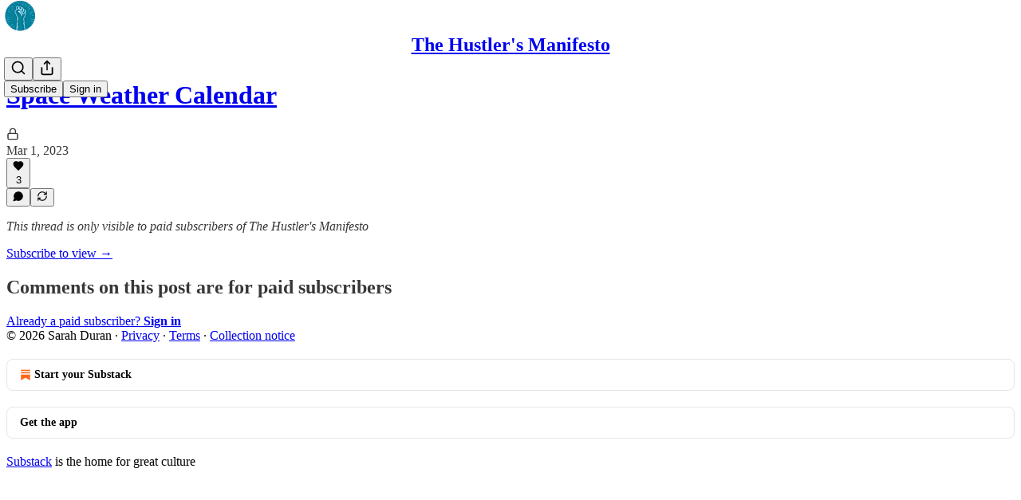

--- FILE ---
content_type: application/javascript
request_url: https://substackcdn.com/bundle/static/js/78128.d81f7cdd.js
body_size: 1554
content:
"use strict";(self.webpackChunksubstack=self.webpackChunksubstack||[]).push([["78128"],{34372:function(e,i,t){t.d(i,{A:()=>n});let n={modalTitle:"modalTitle-uFJ1Ep",qrCode:"qrCode-zZoQdZ",appBadge:"appBadge-Vbgl8S",phoneInput:"phoneInput-PdUisS",noGrow:"noGrow-lP58Da"}},61431:function(e,i,t){t.d(i,{_:()=>g});var n=t(69277),r=t(70408),l=t(4006),a=t(84605),d=t(86500),o=t(89490),u=t(35369),s=t(60322),c=t(76977),p=t(81203),y=t(63136);function g(e){let{profile:i,onFinalizeVisibility:t,onSetVisibility:o,source:s,hideButton:p}=e,{iString:y}=(0,a.GO)();if(!i)return null;let g=i.subscriptions.every(e=>{let{visibility:i}=e;return"public"===i});return(0,l.FD)(c.VP,{children:[(0,l.Y)(c.fI,{justifyContent:"end",pullX:8,children:(0,l.Y)(u.$n,{size:"sm",priority:"quaternary",onClick:()=>{let e=g?"private":"public";o(i.subscriptions.reduce((i,t)=>{let{publication:l}=t;return(0,r._)((0,n._)({},i),{[l.id]:e})},{})),(0,d.u4)(d.qY.PROFILE_EDITED,{type:"visibility_toggled_all",for:"reads",count:i.subscriptions.length,newVisibility:e})},children:y(g?"Hide all":"Show all")})}),(0,l.Y)(c.VP,{minHeight:320,gap:4,children:i.subscriptions.map(e=>{let t;return(0,l.Y)(h,{sub:e,onSetVisibility:(t=e.publication,e=>{o(i.subscriptions.reduce((i,l)=>{let{visibility:a,publication:d}=l;return(0,r._)((0,n._)({},i),{[d.id]:d.id===t.id?e:a})},{})),(0,d.u4)(d.qY.PROFILE_EDITED,{type:"read_visibility_toggled",visibility:e})}),source:s},e.id)})}),!p&&(0,l.Y)(u.$n,{priority:"primary",onClick:t,children:y("Done")})]})}function h(e){let{sub:i,onSetVisibility:t}=e,n=i.publication;return(0,l.FD)(b,{children:[(0,l.Y)(p.Nq,{pub:n,size:32}),(0,l.Y)(y.EY.B3,{weight:"medium",flex:"grow",children:n.name}),(0,l.Y)(s.S,{checked:"public"===i.visibility,onChange:()=>t("public"===i.visibility?"private":"public")})]})}let b=(0,o.I4)({display:"flex",paddingY:8,gap:12,alignItems:"center",minWidth:0})},20201:function(e,i,t){t(4006),t(70357),t(45197),t(77398),t(68349),t(35369),t(76977);var n=t(75303);t(63136),t(11510),(0,n.I4)({display:"flex",justifyContent:"center",alignItems:"center",flex:"grow",minWidth:0});let r=(0,n.I4)({display:"flex",alignItems:"center",flex:"auto",gap:12});(0,n.I4)({justifyContent:"start"},r),(0,n.I4)({justifyContent:"end"},r)},12165:function(e,i,t){t(4006),t(97731)},77398:function(e,i,t){t(17402)},16958:function(e,i,t){t.d(i,{LJ:()=>p});var n=t(4006),r=t(32485),l=t.n(r),a=t(80697),d=t(17402),o=t(17988);t(12165),t(9266),t(37767);var u=t(84605);t(99862),t(68776),t(86500),t(94729),t(68349);var s=t(35369);t(81203),t(39318);let c={desktop:15,mobile:6},p=e=>{let{className:i,hasFeatured:t,categories:r,categoryId:p,categoryIds:y,loadingCategoryId:g,ranking:h,onCategoryClicked:b,defaultExpanded:m,expandedCategoryIds:f,onToggleCategory:v}=e,[I,Y]=(0,d.useState)(m||!1),[k,C]=(0,d.useState)(new Set),w=c[(0,o.useMediaQuery)({query:"only screen and (max-width: 650px)"})?"mobile":"desktop"],{iString:_}=(0,u.GO)(),D=null!=f?f:k,F=r?I?r:r.slice(0,w):[],S=e=>e.id===p||(null==y?void 0:y.includes(e.id));return(0,n.FD)("div",{className:l()("categories",i),children:[t&&(0,n.Y)(s.$n,{priority:"featured"!==p||g&&"featured"!==g?"secondary":"primary-mono",loading:"featured"===g&&"featured"!==p,onClick:()=>{b({categoryId:"featured",ranking:"all",categories:r})},children:_("Featured")}),F.map(e=>{var i;let t=D.has(e.id),l=e.subcategories&&e.subcategories.length>0,a=S(e)&&(!g||g===e.id),d=g===e.id&&p!==e.id;return(0,n.FD)(n.FK,{children:[(0,n.Y)(s.$n,{priority:a?"primary-mono":"secondary-outline",loading:d,onClick:()=>{var i;b({categoryId:e.id,ranking:h,categories:r}),l&&(i=e.id,v?v(i):C(e=>{let t=new Set(e);return t.has(i)?t.delete(i):t.add(i),t}))},className:a?"test-active":"test-inactive",children:_(e.name||"")}),t&&l&&(null==e||null==(i=e.subcategories)?void 0:i.map(e=>{let i=S(e)&&(!g||g===e.id),t=g===e.id&&p!==e.id;return(0,n.Y)(s.$n,{priority:i?"primary-mono":"secondary",loading:t,onClick:()=>b({categoryId:e.id,ranking:h,categories:r}),children:_(e.name)},e.id)}))]})}),r&&r.length>w&&!I&&(0,n.Y)(s.K0,{priority:"secondary-outline",onClick:()=>Y(!0),children:(0,n.Y)(a.A,{size:20})})]})}}}]);

--- FILE ---
content_type: application/javascript
request_url: https://substackcdn.com/bundle/static/js/44391.51736dd1.js
body_size: 15764
content:
"use strict";(self.webpackChunksubstack=self.webpackChunksubstack||[]).push([["44391"],{38476:function(e,n,t){t.d(n,{A:()=>r});let r={shimmer:"shimmer-DF054A",shimmerAnimation:"shimmerAnimation-dmgPXN",transition:"transition-Na2iYv",from:"from-LIO3hL",to:"to-rGgfVf",icon:"icon-kVFYHC",errorIcon:"errorIcon-yltUsD",toastContainer:"toastContainer-s9kdmI"}},72285:function(e,n,t){t.d(n,{A:()=>r});let r={avatarButton:"avatarButton-lZBlGB",dropdownBadge:"dropdownBadge-CARUw5"}},26620:function(e,n,t){t.d(n,{A:()=>r});let r={container:"container-KbMeLj",themed:"themed-EbT4uD",saveButton:"saveButton-bEqkhJ",text:"text-RPsawq",short:"short-ZM5yW_","lineClamp-4":"lineClamp-4-JbwbHY",lineClamp4:"lineClamp-4-JbwbHY",imageText:"imageText-mhB5o2",backdrop:"backdrop-Xjlnco",imageBackdrop:"imageBackdrop-mwjQFt",tinted:"tinted-Vm3IqP",blurred:"blurred-UbnY7U",tint:"tint-HtqWIV",header:"header-ndGPw6",restack:"restack-YSzWKs",permalink:"permalink-bijGJH",footer:"footer-0EQTsv",swatchesContainer:"swatchesContainer-TDgd_R",swatchContainer:"swatchContainer-IIrOXq",selected:"selected-how610",alignmentSwatchContainer:"alignmentSwatchContainer-_cyt17",swatch:"swatch-otVp71"}},8174:function(e,n,t){t.d(n,{A:()=>r});let r={signInAppUpsell:"signInAppUpsell-u9SVL0",isDesktop:"isDesktop-_mI6rc",appDownloadButton:"appDownloadButton-Lbsixg",qrContainer:"qrContainer-ApUIIX",qrCode:"qrCode-f8T8_u"}},6986:function(e,n,t){t.d(n,{A:()=>r});let r={badge:"badge-jGMz0j",dot:"dot-dFwIaI",singleElement:"singleElement-ve4D6v",fillIcon:"fillIcon-hub55b",empty:"empty-w6FjPW",shape_circle:"shape_circle-Q9w9_R",shapeCircle:"shape_circle-Q9w9_R",shape_square:"shape_square-O2PxpD",shapeSquare:"shape_square-O2PxpD","placement_top-left":"placement_top-left-dsosXN",placementTopLeft:"placement_top-left-dsosXN","placement_top-right":"placement_top-right-CTrC80",placementTopRight:"placement_top-right-CTrC80","placement_bottom-left":"placement_bottom-left-JFLMtf",placementBottomLeft:"placement_bottom-left-JFLMtf","placement_bottom-right":"placement_bottom-right-hoG7Xz",placementBottomRight:"placement_bottom-right-hoG7Xz"}},40719:function(e,n,t){t.d(n,{A:()=>r});let r={overscrollTransition:"overscrollTransition-QBV35u"}},60938:function(e,n,t){t.d(n,{A:()=>r});let r={tab:"tab-eCtYfd"}},90017:function(e,n,t){t.d(n,{A:()=>r});let r={root:"root-IyF5Yz",list:"list-UVnyqE",highlight:"highlight-rZ7aQJ"}},79804:function(e,n,t){t.d(n,{A:()=>r});let r={avatarLink:"avatarLink-M6ZJnW",inlineComposer:"inlineComposer-v8PLSi",disabled:"disabled-YAsoUi",mobileInlineComposer:"mobileInlineComposer-jKgh_1",isDragging:"isDragging-TcoucF",floatingComposer:"floatingComposer-np5rUF",inputSpacer:"inputSpacer-x19EDg",wordCountIndicator:"wordCountIndicator-KkYqEv",exceded:"exceded-x1z6ce",composerModal:"composerModal-q2ZgZt",setupProfileModalContent:"setupProfileModalContent-IhiQBI",modalColumn:"modalColumn-qiWdAx",editorContainer:"editorContainer-Lfneza",dropdownIcon:"dropdownIcon-HzL2Jt",dropdownMenu:"dropdownMenu-RAjGgB",pubRow:"pubRow-ZqkbZG",pubName:"pubName-DndaDy",linkImage:"linkImage-VNRJEM",imageContainer:"imageContainer-sSgwnk",imageActions:"imageActions-J_pVYc",removeAttachment:"removeAttachment-lybT5W",shareImageButton:"shareImageButton-O3Fvsx",notifyConformModalPubRow:"notifyConformModalPubRow-929y7D"}},95755:function(e,n,t){t.d(n,{A:()=>r});let r={modalBody:"modalBody-yrSvJm",captcha:"captcha-awCBm5"}},76199:function(e,n,t){t.d(n,{ZD:()=>C,lY:()=>S});var r=t(4006),i=t(35426),a=t(32485),o=t.n(a),l=t(45773),s=t(48697),d=t(94796),c=t(17402),u=t(89333),p=t(33764),h=t(84605),m=t(86500),g=t(74049),f=t(35369),b=t(76977),Y=t(63136),_=t(2481),v=t(39318),E=t(53168),y=t(38476);let A=()=>(0,r.Y)(b.Ye,{radius:"full",className:y.A.shimmer,style:{height:"var(--size-6)",width:"100%"}}),I=(0,c.createContext)({addMediaUpload:e=>{let{}=e;throw Error("Adding a download requires a DownloadProvider.")},markAsDownloaded:()=>{throw Error("Marking as downloaded requires a DownloadProvider.")},hasBeenDownloaded:()=>{throw Error("Checking download status requires a DownloadProvider.")}}),D=e=>{var n;let{context:t,download:{mediaUpload:i,title:a,thumbnailUrl:E,source:I},pub:D,onRemoveItem:C}=e,{markAsDownloaded:N,hasBeenDownloaded:R}=S(),{iString:w}=(0,h.GO)(),{mediaUpload:k,downloadUrl:P}=(0,u.Dw)(i.id),B=(0,_.NP)(),O=(null==k?void 0:k.state)==="error",T="downloads";(0,c.useEffect)(()=>{P&&k&&!R(i.id)&&((0,g.P)(k,a),N(i.id),(0,m.u4)(m.qY.MEDIA_CLIP_DOWNLOAD_COMPLETED,{video_upload_id:i.id,is_post_editor:!1,type:I,surface:T}))},[i.id,P,k,R,N,I,a]);let F=(0,c.useCallback)(e=>{e.preventDefault(),(0,m.u4)(m.qY.MEDIA_CLIP_BUTTON_CLICKED,{button:"share_to_notes",source:"download_toast",surface:T});let n="publisher"===t?"".concat(w("Subscribe to get the full video when it's released."),"\n"):"";B.open({initialText:"".concat(n),videoUploadId:i.id,onCompose:e=>{(0,m.u4)(m.qY.MEDIA_CLIP_SHARED,{destination:"notes",note_id:e.id,video_upload_id:i.id,is_post_editor:"publisher"===t,surface:T})}})},[B,t,w,i.id,D]);return(0,r.FD)(b.Ye,{gap:16,children:[(0,r.Y)("div",{children:(0,r.FD)(b.Ye,{position:"relative",children:[(0,r.Y)(p.o,{src:null!=(n=null!=E?E:(0,v.Pzx)(i))?n:"",maxWidth:40,radius:"xs",imageProps:{height:Math.round(40),smartCrop:!0}}),P&&(0,r.Y)(b.pT,{bg:"white",radius:"full",width:20,height:20,position:"absolute",alignItems:"center",justifyContent:"center",className:y.A.icon,children:(0,r.Y)(l.A,{stroke:"black",strokeWidth:2,size:14})}),O&&(0,r.Y)(b.pT,{radius:"full",width:20,height:20,position:"absolute",alignItems:"center",justifyContent:"center",className:o()(y.A.icon,y.A.errorIcon),children:(0,r.Y)(s.A,{stroke:"white",strokeWidth:2,size:14})})]})}),(0,r.FD)(b.I1,{gap:8,children:[(0,r.FD)(b.Ye,{gap:12,children:[(0,r.FD)(b.Ye,{style:{width:"250px"},alignItems:"center",gap:8,children:[(0,r.FD)(b.I1,{flex:"grow",children:[(0,r.Y)(Y.EY.B4,{color:"white",weight:"semibold",style:{overflowWrap:"anywhere"},children:a}),P?(0,r.Y)(Y.EY.B4,{color:"white",children:w("Complete")}):(0,r.FD)(Y.EY.B4,{color:"white",children:[w("Downloading clip"),"…"]}),O&&(0,r.Y)(Y.EY.B4,{color:"error",weight:"semibold",style:{overflowWrap:"anywhere"},children:w("Download failed")})]}),P&&(0,r.Y)(f.$n,{leading:(0,r.Y)(d.A,{size:16}),priority:"primary",size:"sm",onClick:F,children:w("Share")})]}),(0,r.Y)(b.Ye,{cursor:"pointer",onClick:e=>{e.stopPropagation(),C()},children:(0,r.Y)(s.A,{stroke:"gray"})})]}),P||O?null:(0,r.Y)(A,{})]})]})};function C(e){let{children:n,pub:t,context:a}=e,[o,l]=(0,c.useState)([]),[s,d]=(0,c.useState)(new Set);return(0,r.FD)(I.Provider,{value:{addMediaUpload:e=>{l(n=>[...n,e])},markAsDownloaded:e=>{d(n=>{let t=new Set(n);return t.add(e),t})},hasBeenDownloaded:e=>s.has(e)},children:[n,!!o.length&&(0,r.Y)("div",{className:y.A.toastContainer,style:{zIndex:E.GJ},children:(0,r.Y)(i.e,{show:!0,appear:!0,enter:y.A.transition,enterFrom:y.A.from,enterTo:y.A.to,leave:y.A.transition,leaveFrom:y.A.to,leaveTo:y.A.from,children:(0,r.Y)(b.I1,{style:{backgroundColor:"#232525"},radius:"md",padding:16,gap:8,children:o.map((e,n)=>(0,r.Y)(D,{context:a,download:e,pub:t,onRemoveItem:()=>l(o.filter(n=>{let{mediaUpload:t}=n;return t.id!==e.mediaUpload.id}))},"".concat(n,"_").concat(e.mediaUpload.id)))})})})]})}function S(){return(0,c.useContext)(I)}},31452:function(e,n,t){t.d(n,{N:()=>o});var r=t(99851),i=t(69277),a=t(41873);class o extends a.A{trackMedia(e){let n=arguments.length>1&&void 0!==arguments[1]?arguments[1]:{},t={content_type:"livestream",entity_type:"livestream",primary_entity_type:"livestream",entity_key:String(this.props.liveStreamId),primary_entity_key:String(this.props.liveStreamId)};super.trackMedia(e,(0,i._)({},n,t))}constructor(...e){super(...e),(0,r._)(this,"getBaseVideoSrc",e=>{let n="/api/v1/live_stream/".concat(this.props.liveStreamId),t=new URLSearchParams;return e&&t.append("type",e),t.append("src","true"),this.props.noJoin&&t.append("noJoin","true"),this.props.portrait&&t.append("portrait","true"),"".concat(n,"?").concat(t.toString())}),(0,r._)(this,"onPreviewClick",e=>{var n;this.player&&this.player.duration&&this.player.duration>1&&!isNaN(this.player.duration)&&(null==(n=this.player)?void 0:n.paused)&&(this.player.currentTime=this.player.duration-1),this.player&&this.player.paused&&(this.player.playbackRate=1),super.onPreviewClick(e)}),(0,r._)(this,"refreshVideoSrc",()=>{var e;this.setState({autoPlay:!(null==(e=this.player)?void 0:e.paused)}),t.e("9234").then(t.bind(t,40137)).then(e=>{this._initHlsjsWrapped(e.default)})})}}a.A},58475:function(e,n,t){t.d(n,{G:()=>o,Z:()=>l});var r=t(4006),i=t(17402);let a=(0,i.createContext)(null);function o(e){let{root:n,children:t}=e,o=(0,i.useRef)(n);return(0,r.FD)(a.Provider,{value:o,children:[t,!n&&(0,r.Y)("div",{ref:o})]})}function l(e){let{children:n}=e,t=(0,i.useContext)(a).current;return t?(0,i.createPortal)(n,t):null}},110:function(e,n,t){t.d(n,{A:()=>P});var r=t(4006);t(1683);var i=t(76199),a=t(58475),o=t(51419),l=t(52820),s=t(84565),d=t(69324),c=t(84605),u=t(46275),p=t(51440),h=t(40691),m=t(97640),g=t(13505),f=t(95899),b=t(25006),Y=t(99145),_=t(53989),v=t(3084),E=t(85478),y=t(98747),A=t(46271),I=t(57446),D=t(56007),C=t(3011),S=t(87370),N=t(2481),R=t(32848),w=t(14984),k=t(40659);function P(e){let{user:n=null,pub:t=null,children:P,siteConfigs:B={},hasThemedBackground:O=!1,language:T="en",preferredLanguage:F=null,locale:L,country:G,experimentInfo:x={variantOverrides:{},experimentFeatures:{},experimentExposures:{}},portalRoot:U,shouldLoad:q,shouldPollNotifications:M=!1,publicationSettings:J={},userSettings:j,publicationUserSettings:V={},activityToken:W,loadPubClientSearch:z,enablePubClientSearchShortcuts:K=!0,loadGlobalSearch:$,includePodcasts:H=!1,context:X="reader",isMarketingPage:Z=!1,browser:Q,webviewPlatform:ee=null}=e;void 0===q&&(q=!!n);let en=(0,R.Of)({isLoggedIn:!!n,includePodcasts:H});return(0,r.Y)(o.WJ,{browser:Q,webviewPlatform:ee,children:(0,r.Y)(p.PC,{country:G||"US",children:(0,r.Y)(c.Pz,{language:T||"en",preferredLanguage:F,locale:L,children:(0,r.Y)(y.wX,{value:{hasThemedBackground:O},children:(0,r.Y)(E.eE,{siteConfigs:B,children:(0,r.Y)(l.S$,{siteConfigs:B,experimentInfo:x,children:(0,r.Y)(s.sV,{siteConfigs:B,experimentInfo:x,children:(0,r.Y)(_.Fm,{settings:J,children:(0,r.Y)(v.iB,{preloadPubUserSettings:V,children:(0,r.Y)(m._b,{shouldLoad:q,shouldPoll:M,activityToken:W,children:(0,r.Y)(a.G,{root:U,children:(0,r.Y)(A.vu,{defaultValue:n,userSettings:j,children:(0,r.Y)(I.Q,{children:(0,r.Y)(f.HW,{children:(0,r.Y)(u.Sn,{children:(0,r.Y)(D.tE,{children:(0,r.Y)(C.B,{children:(0,r.Y)(h.Zn,{children:(0,r.Y)(N.wG,{children:(0,r.Y)(i.ZD,{context:X,pub:t,children:(0,r.Y)(R.C8.Provider,{value:en,children:(0,r.Y)(S.b,{children:(0,r.Y)(b.pP.Provider,{value:t,children:(0,r.Y)(w.tB,{user:n,children:(0,r.Y)(d.yl,{load:$,useLocalNavigation:!Z,children:(0,r.Y)(Y.BR,{load:z,pub:t,enableShortcuts:K,children:(0,r.Y)(g.kL,{children:(0,r.Y)(k.Fg,{children:P})})})})})})})})})})})})})})})})})})})})})})})})})})})})}},40691:function(e,n,t){t.d(n,{Zn:()=>l,hS:()=>s});var r=t(4006),i=t(17402),a=t(16993);let o=(0,i.createContext)({openModal:()=>{},closeModal:()=>{}});function l(e){let{children:n}=e,[t,l]=(0,i.useState)(!1),[s,d]=(0,i.useState)({width:540,children:null}),c=()=>{l(!1)};return(0,r.FD)(o.Provider,{value:{openModal:e=>{d(e),l(!0)},closeModal:c},children:[(0,r.Y)(a.aF,{isOpen:t,onClose:c,width:s.width,children:s?s.children:null}),n]})}function s(){return(0,i.useContext)(o)}o.displayName="ModalContext"},59922:function(e,n,t){t.d(n,{A:()=>i});var r=t(17402);let i=(e,n)=>{let t=(0,r.useRef)();(0,r.useEffect)(()=>{t.current=e},[e]),(0,r.useEffect)(()=>{if(null!==n){let e=setInterval(function(){var e;null==(e=t.current)||e.call(t)},n);return()=>clearInterval(e)}},[n])}},62076:function(e,n,t){t.d(n,{k:()=>i});var r=t(39891);function i(e,n){let{width:t,height:i}=n,l=a.flatMap(n=>o.map(a=>"'".concat((0,r.dJ)(e,t*a,{format:n,height:i?i*a:void 0,crop:"fill"}),"' ").concat(a,"x type('image/").concat(n,"')")));return"image-set(".concat(l.join(", "),")")}let a=["avif","jpeg"],o=[1,2,3]},80103:function(e,n,t){t.d(n,{a7:()=>b});var r=t(4006),i=t(32485),a=t.n(i);t(99862);var o=t(47963);t(78895),t(20201),t(79909),t(52820),t(85478);var l=t(86500),s=t(56804);t(3479),t(35840),t(49660);var d=t(76977),c=t(63136);t(4016);var u=t(39318),p=t(98949),h=t(57324),m=t(8174);let g=h._9.appMarketing,f=h.fL.signInPage;function b(e){let{abTestingId:n}=e,t=(0,p.aR)()?"ios":(0,p.m0)()?"android":"desktop",i="desktop"===t?180:120;return(0,r.Y)(d.pT,{padding:20,paddingTop:32,alignItems:"center",justifyContent:"center",children:(0,r.FD)(d.Ye,{radius:"lg",border:"detail",className:a()(m.A.signInAppUpsell,{[m.A.isDesktop]:"desktop"===t}),paddingX:20,paddingTop:20,gap:20,shadow:"lg",cursor:"pointer",onClick:e=>{(0,l.u4)(l.qY.SIGN_IN_APP_UPSELL_CLICKED,{position:"sign-in-page"}),(0,s.o)(e,(0,u.wHz)({utm_campaign:g,utm_content:f,utm_source:h.VU.upsell}),{native:!0,newTab:!0})},children:[(0,r.FD)(d.I1,{justifyContent:"space-between",flex:"grow",paddingBottom:20,gap:8,children:[(0,r.FD)(d.I1,{gap:8,children:[(0,r.Y)(c.EY.H3,{weight:"heavy",children:"Stay signed in"}),(0,r.Y)(c.EY.B4,{color:"secondary",children:"Download the Substack app for ".concat("ios"===t?"iOS":"android"===t?"Android":"Android or iOS")})]}),"desktop"===t?(0,r.Y)(Y,{abTestingId:n}):(0,r.Y)(v,{type:t})]}),(0,r.Y)(d.pT,{alignItems:"end",children:(0,r.Y)("img",{style:{maxWidth:i},src:(0,u.dJ9)("/img/app_page/highlight-6-ios-v2.png",2*i)})})]})})}function Y(e){let{abTestingId:n}=e;return(0,r.FD)(d.I1,{gap:16,alignItems:"center",children:[(0,r.Y)(_,{abTestingId:n}),(0,r.FD)(d.Ye,{gap:8,children:[(0,r.Y)(v,{type:"ios"}),(0,r.Y)(v,{type:"android"})]})]})}function _(e){let{abTestingId:n}=e;return(0,r.Y)(d.pT,{border:"detail",radius:"lg",className:m.A.qrContainer,children:(0,r.Y)(d.pT,{className:m.A.qrCode,padding:8,children:(0,r.Y)(o.hj,{abTestingId:n,width:160,height:160,utm_campaign:g,utm_content:f,utm_source:h.VU.qr})})})}function v(e){let{type:n}=e;return(0,r.Y)(d.pT,{style:{minWidth:135},radius:"sm",overflowX:"hidden",overflowY:"hidden",className:m.A.appDownloadButton,as:"a",href:(0,u.wHz)({utm_campaign:g,utm_content:f,utm_source:h.VU.badge,force:"android"===n?"android":"ios"}),onClick:e=>e.stopPropagation(),children:(0,r.Y)("img",{className:"app-upsell",src:(0,u.dJ9)("android"===n?"/img/app_page/google-play.png":"/img/app_page/app-store.png",320),height:40})})}},22057:function(e,n,t){t.d(n,{Z:()=>u});var r=t(69277),i=t(4006),a=t(32485),o=t.n(a),l=t(24078),s=t(89490),d=t(82776),c=t(72458);function u(e){let{users:n,renderAvatar:t=e=>(0,i.Y)(l.eu,(0,r._)({},e)),max:a=5,total:s,size:d=32,direction:u="ltr",className:g,renderCount:f,loading:b}=e,Y=a?n.slice(0,a):n,_=s?s-Y.length:a?n.length-a:0,v="rtl"===u?[...Y].reverse():Y,E=(0,i.Y)(p,{size:d,remainingCount:_}),y=null==f?void 0:f(_),A=.25*d,I=Math.max(.125*d,3);return(0,i.FD)(h,{children:[(0,i.FD)(m,{className:o()(c.A[u],g),style:{"--scale":"".concat(d,"px"),"--offset":"".concat(A,"px"),"--border-width":"".concat(I,"px")},children:[b?function(e){let{size:n,max:t}=e;return Array(t).fill(null).map((e,r)=>(0,i.Y)(l.mM,{size:n,className:o()(c.A.avatar,0!==r&&c.A.overlap,r===t-1&&c.A.last)},r))}({size:d,max:a}):v.map((e,n)=>t({user:e,size:d,className:o()(c.A.avatar,0!==n&&c.A.overlap,n===v.length-1&&c.A.last)})),_>0&&!f&&E]}),_>0&&f&&y]})}function p(e){let{size:n,remainingCount:t}=e;return(0,i.Y)(l.j0,{className:o()(c.A.avatar,c.A.overlap,c.A.last),size:n,children:(0,i.Y)(l.NV,{size:n,text:"+".concat((0,d.numberToRoughShortString)(Math.max(t,1),{plusSignifier:""}))})})}let h=(0,s.I4)({display:"flex",direction:"row",gap:8,alignItems:"center",justifyContent:"start"}),m=(0,s.I4)({display:"flex",direction:"row",alignItems:"center",justifyContent:"start"})},39841:function(e,n,t){t.d(n,{s:()=>s});var r=t(4006),i=t(51290),a=t(35369),o=t(17028),l=t(60938);function s(e){let{tab:n,children:t,value:o}=e;return(0,r.Y)(i.l9,{asChild:!0,value:o,children:(0,r.FD)(a.Nm,{className:l.A.tab,display:"flex",flex:"grow",alignItems:"center",justifyContent:"center",position:"relative",sizing:"border-box",radius:"xs",resetCss:!0,minHeight:40,paddingTop:2,paddingX:16,gap:6,showFocus:!0,animate:!0,userSelect:"none",children:[n.leading,(0,r.Y)(d,{children:t}),n.trailing]})})}let d=e=>{let{children:n}=e;return(0,r.Y)(o.EY.B4,{as:"span",weight:"semibold",size:14,ellipsis:!0,animate:!0,children:n})}},414:function(e,n,t){t.d(n,{r:()=>u});var r=t(4006),i=t(51290),a=t(17402),o=t(84605),l=t(17028),s=t(39841),d=t(71518),c=t(90017);function u(e){let{tabs:n,value:t,onChange:l,ariaLabel:u}=e,{iString:h}=(0,o.GO)(),m=(0,a.useRef)(null),g=(0,a.useRef)(null);return(0,a.useEffect)(()=>(0,d.x)({parentRef:m,highlightRef:g}),[t,n]),(0,r.Y)(i.bL,{value:t,onValueChange:e=>{l(e)},className:c.A.root,children:(0,r.FD)(i.B8,{ref:m,"aria-label":null!=u?u:"".concat(h("Tabs")),className:c.A.list,children:[n.map(e=>(0,r.Y)(s.s,{tab:e,value:e.value,children:e.label},e.value)),(0,r.Y)(p,{ref:g})]})})}let p=(0,l.I4)({position:"absolute",className:c.A.highlight})},95422:function(e,n,t){t.d(n,{I:()=>y});var r=t(79785),i=t(4006),a=t(45994),o=t(15734),l=t.n(o),s=t(84605),d=t(86500),c=t(12501),u=t(35369),p=t(76977),h=t(57820),m=t(63136),g=t(38605),f=t(16958),b=t(78979),Y=t(38018),_=t(74167),v=t(15194);function E(){let e=(0,r._)(["Select "," more to continue"]);return E=function(){return e},e}let y=e=>{let{onCategoriesFinalized:n=null,setStep:t,handleError:r,pub:o=null,entry:y,user:A,setPreviousStepData:I,canBeSkipped:D=!1}=e,{iString:C,iPlural:S,iTemplate:N}=(0,s.GO)(),[R,w]=(0,a.J0)([]),[k,P]=(0,a.J0)([]),[B,O]=(0,a.J0)(!1),[T,F]=(0,a.J0)([]),[L,G]=(0,a.J0)(!1),{result:x,isLoading:U}=(0,c.st)({pathname:"/api/v1/categories/recommended",auto:!0}),{result:q,isLoading:M,refetch:J}=(0,c.st)({pathname:"/api/v1/onboarding/recommended",auto:!1});(0,a.vJ)(()=>{(0,d.u4)(d.qY.READER_ONBOARDING_CATEGORIES_SCREEN_SHOWN,{entry:y,hasSelectedCategories:B})},[y,B]),(0,a.vJ)(()=>{if(B&&q&&!M){let e=(e=>{var n,t,r,i,a;let o=[],l=new Set,s=null==e||null==(n=e.collections.find(e=>(null==e?void 0:e.title)===_.w))?void 0:n.publications;if(s&&(o=s.slice(0,Y.l)).forEach(e=>l.add(e.id)),o.length<Y.l){let n=(null==e||null==(t=e.collections)?void 0:t.length)||0;if(n>=3){let n=0;for(;o.length<Y.l;){let t=!1;for(let i=0;i<3;i++){let a=null==e?void 0:e.collections[i],s=null==a||null==(r=a.publications)?void 0:r[n];if(s&&!l.has(s.id)&&(o.push(s),t=!0,l.add(s.id),o.length>=Y.l))break}if(!t)break;n++}}else{let t=0;for(;o.length<Y.l;){let r=Math.floor(t/n),s=null==e||null==(i=e.collections)?void 0:i[t%n],d=null==s||null==(a=s.publications)?void 0:a[r];if(!d)break;!l.has(d.id)&&(o.push(d),l.add(d.id),t++)}}}return o})(q);0===e.length&&(0,d.u4)(d.qY.READER_ONBOARDING_CATEGORIES_ERROR,{entry:y,error:"No recommendations found"}),P(e),e.some(e=>737237===e.id)&&F([737237])}},[q,M,B,y]);let j=null==x?void 0:x.categories,V=async()=>{try{let e={categoryIds:JSON.stringify(R)};await J({query:e})}catch(e){r(e,{ignore:!0}),t(b.d.PROFILE);return}for(let e of((0,d.u4)(d.qY.READER_ONBOARDING_CATEGORIES_FINALIZED,{entry:y,numberOfCategories:R.length}),R))(0,d.u4)(d.qY.READER_ONBOARDING_CATEGORY_REQUESTED,{entry:y,categoryId:e});O(!0),null==n||n()},W=async()=>{let e=A?A.profile_set_up_at?A.has_publication?b.d.APP_UPSELL:b.d.START_WRITING:b.d.PROFILE:b.d.SIGNUP;if(T.length>0)try{G(!0),(0,d.u4)(d.qY.READER_ONBOARDING_BULK_SUBSCRIBE_SELECTED_IN_UI,{entry:y,numberOfSubscriptions:T.length,recommendationsFrom:"model"}),A?(await l().post("/api/v1/bulk_signup").send({publications:T,source:"reader2-onboarding-modal"}),(0,d.u4)(d.qY.READER_ONBOARDING_BULK_SUBSCRIBED,{entry:y,numberOfSubscriptions:T.length,recommendationsFrom:"model"})):I(b.d.CATEGORIES,{publications:T,selectedCategoryIds:R}),t(e)}catch(e){(0,d.u4)(d.qY.READER_ONBOARDING_CATEGORIES_ERROR,{entry:y,error:e}),r(e,{ignore:!1})}else A?(0,d.u4)(d.qY.READER_ONBOARDING_BULK_SUBSCRIBE_SKIPPED,{entry:y,recommendationsFrom:"model"}):I(b.d.CATEGORIES,{publications:[],selectedCategoryIds:R}),t(e)};return B||0!==k.length?(0,i.FD)(p.I1,{children:[(0,i.FD)(p.I1,{children:[(0,i.Y)(m.EY.H2,{translated:!0,children:"Creators you may like"}),(0,i.Y)(m.EY.B2,{color:"pub-secondary-text",translated:!0,children:"We found some writers based on your interests."})]}),M?(0,i.Y)(h.y$,{}):(0,i.Y)(g.Z,{pubs:k,selected:T,setSelected:F,onRecommendationsFirstVisible:(e,n)=>{(0,d.u4)(d.qY.READER_ONBOARDING_PUB_RECOMMENDED,{entry:y,publication_id:e.id,suggestion_rank:n,recommendationFrom:"model"})}}),(0,i.FD)(p.I1,{gap:8,children:[(0,i.FD)(u.$n,{priority:"primary",onClick:W,disabled:L,children:[T.length>0&&S("Subscribe and continue","Subscribe to %1 and continue",T.length),0===T.length&&C("Continue without subscribing")]}),D&&(0,i.Y)(u.$n,{priority:"secondary",onClick:()=>{(0,d.u4)(d.qY.READER_ONBOARDING_BULK_SUBSCRIBE_SKIPPED,{entry:y,recommendationsFrom:"model"}),t(b.d.APP_UPSELL)},disabled:L,children:C("Skip for now")})]})]}):(0,i.FD)(p.I1,{className:"categories-step",gap:2,children:[(0,i.FD)(p.I1,{children:[o?(0,i.FD)(p.I1,{children:[(0,i.Y)(m.EY.H3,{translated:!0,children:"You're subscribed!"}),(0,i.Y)(m.EY.B2,{color:"pub-secondary-text",translated:!0,children:"Now dive into your interests"})]}):(0,i.Y)(m.EY.H3,{translated:!0,children:"Dive into your interests"}),(0,i.Y)(m.EY.B2,{color:"pub-secondary-text",translated:!0,children:"We'll recommend top publications based on the topics you select."})]}),U?(0,i.Y)(h.y$,{}):j?(0,i.Y)(p.I1,{className:v.A.contentContainer,children:(0,i.Y)(f.LJ,{hasFeatured:!1,categories:j,categoryIds:R,onCategoryClicked:e=>{let{categoryId:n}=e;if(R.includes(n)){var t;let e=null==j||null==(t=j.find(e=>(null==e?void 0:e.id)===n))?void 0:t.subcategories;w(R.filter(t=>t!==n&&!(null==e?void 0:e.some(e=>e.id===t))))}else w([...R,n])},ranking:"all",defaultExpanded:!0})}):(0,i.Y)(p.I1,{className:v.A.contentContainer,children:(0,i.Y)(m.EY.B2,{translated:!0,children:"Something went wrong."})}),(0,i.Y)(u.$n,{className:"primary",onClick:V,children:R.length<3?N(E(),3-R.length):C("Continue")})]})}},20360:function(e,n,t){t.d(n,{A:()=>u});var r=t(4006),i=t(45994),a=t(47963),o=t(86500),l=t(35369),s=t(76977),d=t(63136),c=t(57324);function u(e){let{onComplete:n}=e;return(0,i.vJ)(()=>(0,o.u4)(o.qY.READER_ONBOARDING_APP_UPSELL_SHOWN),[]),(0,r.FD)(s.I1,{paddingTop:24,gap:12,children:[(0,r.Y)(d.EY.H1,{weight:"heavy",children:"Download the Substack app"}),(0,r.Y)(d.EY.B3,{children:"Get the best reading experience on Android and iOS."}),(0,r.Y)(a.gF,{utm_campaign:c._9.readerOnboarding,utm_source:c.VU.substack}),(0,r.Y)("div",{className:"modal-ctas",children:(0,r.Y)(l.$n,{priority:"primary",onClick:n,children:"Continue"})})]})}},4680:function(e,n,t){t.d(n,{A:()=>E});var r=t(4006),i=t(45994),a=t(32485),o=t.n(a),l=t(38221),s=t.n(l),d=t(15734),c=t.n(d),u=t(42250),p=t(42025),h=t(23725),m=t(86500),g=t(35369),f=t(76977),b=t(63136),Y=t(78979),_=t(82776),v=t(80761);let E=e=>{let{user:n,setStep:t,entry:a,setPreviousStepData:l}=e,d=(0,i.li)(null),E=(0,i.li)(null),[y,A]=(0,i.J0)(""),[I,D]=(0,i.J0)([]),[C,S]=(0,i.J0)(!1),[N,R]=(0,i.J0)(!1),[w,k]=(0,i.J0)(!1);(0,i.vJ)(()=>{let e=async()=>{try{let e=await c().get("/api/v1/publication/suggestion");e.body.subdomain&&(S(!0),A(e.body.subdomain))}catch(e){console.error("Failed to get subdomain suggestion:",e)}};N||(R(!0),(0,m.u4)(m.qY.READER_ONBOARDING_CREATE_PUBLICATION_STEP_STARTED,{entry:a}),e(),R(!1))},[N,R,a]);let P=s()(e=>{B(e)},500),B=async e=>{let n=e.target.value;if(A(n),0===n.length)return void D([]);try{(await c().get("/api/v1/check_subdomain",{subdomain:n})).body.available?(S(!0),D([])):(S(!1),D([{msg:"This URL is taken. Try another."}]))}catch(n){var t,r;let e=[];null==(r=n.response.body)||null==(t=r.errors)||t.forEach(t=>{n.response.body.errors.length>1&&"Please enter a valid web URL (letters and numbers only)"===t.msg||e.push(t)}),S(!1),D(e)}},O=async()=>{var e,r,i,o,s;try{let i=(await c().post("/api/v1/publication").send({name:"".concat((0,_.guessFirstName)(null!=(r=null==n?void 0:n.name)?r:null)||"My"," Publication"),subdomain:y,hero_text:"Welcome to my publication",tos:!0,captcha_response:w&&(null==E||null==(e=E.current)?void 0:e.getResponse())})).body;l(Y.d.CREATE_PUBLICATION,{createdPub:i}),t(Y.d.CREATE_PUBLICATION_SUCCESS)}catch(n){if((0,m.u4)(m.qY.READER_ONBOARDING_CREATE_PUBLICATION_STEP_ERROR,{entry:a,message:n.toString()}),401===n.response.statusCode){k(!0),S(!1),D([]);return}let e=[];null==(o=n.response.body)||null==(i=o.errors)||i.forEach(t=>{n.response.body.errors.length>1&&"Please enter a valid web URL (letters and numbers only)"===t.msg||e.push(t)}),(null==(s=n.response.body)?void 0:s.error)&&e.push({msg:n.response.body.error}),S(!1),D(e)}};return(0,r.FD)(f.I1,{gap:32,paddingTop:48,className:v.A.mobileAwareWidth,children:[(0,r.Y)(b.EY.H1,{children:"Create your publication"}),(0,r.FD)(f.I1,{className:v.A.borderedBox,gap:56,paddingTop:56,paddingBottom:32,paddingX:{mobile:12,desktop:48},radius:"md",children:[(0,r.FD)(f.I1,{gap:16,children:[(0,r.Y)(b.EY.B3,{align:"left",weight:"bold",children:"Publication URL"}),(0,r.FD)(f.Ye,{gap:12,alignItems:"center",children:[(0,r.Y)("input",{ref:d,type:"text",name:"subdomain",id:"subdomain",onInput:e=>{P(e)},value:y,className:o()(v.A.liveUpdatingInput,{["".concat(v.A.invalid)]:I.length})}),(0,r.Y)(b.EY.B3,{children:".substack.com"}),(0,r.Y)(f.pT,{className:v.A.right,children:C&&!I.length?(0,r.Y)(h.A,{isStatic:!0,height:18,fill:"#4c3",stroke:"#4c3"}):(0,r.Y)(p.A,{height:16,width:16,fill:"#D72B2B",stroke:"#D72B2B",strokeWidth:0})})]}),w&&(0,r.Y)(u.A,{ref:E}),(I.length>0||w)&&(0,r.FD)(f.I1,{gap:8,children:[I.map(e=>(0,r.Y)(b.EY.B4,{className:v.A.errorText,align:"left",children:e.msg})),w&&(0,r.Y)(b.EY.B4,{className:v.A.errorText,align:"left",children:"Please complete the captcha to continue"})]})]}),(0,r.Y)(f.I1,{gap:24,children:(0,r.Y)(g.$n,{size:"lg",onClick:O,disabled:I.length>0,children:"Continue"})})]}),(0,r.Y)(f.pT,{className:v.A.autoMargins,alignItems:"center",children:(0,r.FD)(b.EY.B4,{color:"secondary",className:v.A.narrower,children:["By signing up, you agree to"," ",(0,r.Y)("a",{className:v.A.aTag,href:"https://substack.com/pa",target:"_blank",rel:"noopener",children:"our publisher agreement"}),","," ",(0,r.Y)("a",{className:v.A.aTag,href:"https://substack.com/ccpa#personal-data-collected",target:"_blank",rel:"noopener",children:"information collection notice"}),", and"," ",(0,r.Y)("a",{className:v.A.aTag,href:"https://substack.com/privacy",target:"_blank",rel:"noopener",children:"privacy policy"})]})})]})}},52060:function(e,n,t){t.d(n,{A:()=>p});var r=t(4006),i=t(45994),a=t(86500),o=t(35369),l=t(76977),s=t(63136),d=t(78979),c=t(39318),u=t(27081);let p=e=>{let{setStep:n,entry:t,previousStepData:p}=e;return(0,i.vJ)(()=>{(0,a.u4)(a.qY.READER_ONBOARDING_CREATE_PUBLICATION_SUCCESS_STEP_STARTED,{entry:t})}),(0,r.FD)(l.I1,{gap:48,paddingBottom:120,alignItems:"center",children:[(0,r.Y)("img",{className:u.A.image,src:(0,c.dJ9)("/img/reader_onboarding/car.png",264)}),(0,r.FD)(l.I1,{gap:4,children:[(0,r.Y)(s.EY.H1,{children:"Success!"}),(0,r.Y)(s.EY.B3,{children:"You're all set! Head over to your dashboard and tell the world about your Susbtack"})]}),(0,r.FD)(l.I1,{className:u.A.buttonGroup,gap:4,children:[(0,r.Y)(o.$n,{size:"lg",onClick:()=>{window.location.href=(0,c.Z96)(p[d.d.CREATE_PUBLICATION].createdPub,{addBase:!0})},children:"Visit writer dashboard"}),(0,r.Y)(o.$n,{size:"lg",priority:"secondary",onClick:()=>{(0,a.u4)(a.qY.READER_ONBOARDING_CREATE_PUBLICATION_SUCCESS_STEP_SKIPPED,{entry:t}),n(d.d.APP_UPSELL)},children:"Visit later"})]})]})}},95573:function(e,n,t){t.d(n,{A:()=>o});var r=t(4006),i=t(24142),a=t(35369);let o=e=>{let{close:n}=e;return(0,r.FD)("div",{className:"welcome-step",children:[(0,r.FD)("div",{className:"headings",children:[(0,r.Y)(i.A,{className:"substack",width:72,height:72}),(0,r.Y)("h3",{children:"Something went wrong"}),(0,r.Y)("p",{children:"We're sorry for the inconvenience."})]}),(0,r.Y)("div",{className:"spacer"}),(0,r.Y)("div",{className:"spacer"}),(0,r.Y)("div",{className:"modal-ctas",children:(0,r.Y)(a.$n,{priority:"secondary",onClick:n,children:"Close"})})]})}},21980:function(e,n,t){t.d(n,{A:()=>b});var r=t(69277),i=t(70408),a=t(4006),o=t(45994),l=t(32485),s=t.n(l),d=t(15734),c=t.n(d),u=t(61431),p=t(5109),h=t(46271),m=t(86500),g=t(94729),f=t(78979);let b=e=>{let{setStep:n,handleError:t,user:l,entry:d,followUserIds:b,redirectAfterProfile:Y=!1,barebones:_=!1}=e,[v,E]=(0,o.J0)(null),[y,A]=(0,o.J0)(!1),I=l?l.id:null,{setUser:D}=(0,h.ur)();(0,o.vJ)(()=>{(async()=>{if(null==b?void 0:b.length)try{await (0,g.x6)("/api/v1/feed/bulk-follow",{method:"POST",json:{surface:"post-follow-referrer-prompt",userIds:b}})}catch(e){console.error("could not bulk-follow",e)}})()},[b]),(0,o.vJ)(()=>{(0,m.u4)(m.qY.READER_ONBOARDING_PROFILE_SETUP_STARTED,{entry:d});let e=async()=>{try{var e;let n=(await c().get("/api/v1/user/".concat(I,"/profile/edit"))).body;n&&!n.profile_set_up_at&&(null==(e=n.subscriptions)?void 0:e.length)>0&&(n.subscriptions=n.subscriptions.map(e=>(0,i._)((0,r._)({},e),{visibility:"public"}))),E(n)}catch(e){t(e,{ignore:!0}),n(f.d.APP_UPSELL)}};I&&e()},[t,n,I,d]);let C=!!(null==v?void 0:v.profile_set_up_at);return(0,a.FD)(a.FK,{children:[(0,a.FD)("div",{className:s()("profile-step",{hidden:!y}),children:[(0,a.Y)("h3",{children:"Subscriptions displayed on profile"}),(0,a.Y)("p",{children:"Subscriptions appear on your profile by default, but you can choose to hide some or all of them"}),(0,a.Y)(u._,{profile:v,onFinalizeVisibility:()=>A(!1),onSetVisibility:e=>{v?E((0,i._)((0,r._)({},v),{subscriptions:[...v.subscriptions.map(n=>{let t=e[n.publication.id];return t?(0,i._)((0,r._)({},n),{visibility:t}):n})]})):console.warn("No profile, cannot set visibility")},source:"homepage-reader-onboarding"})]}),(0,a.FD)("div",{className:s()("profile-step",{hidden:y}),children:[(0,a.Y)("h3",{children:"Tell us about yourself"}),(0,a.Y)("p",{children:"Add your name, a profile picture, and a bit more about who you are."}),(0,a.Y)(p.dx,{pageTitle:"",user:l,freeSignup:!0,freeSignupEmail:null,needsPhoto:!1,optionalPhoto:!0,isPostInvite:!1,primaryEligiblePublications:[],onSuccess:e=>{let t=null==e?void 0:e.body;t&&D(t),Y?n(f.d.EXIT):n(f.d.APP_UPSELL)},onEditReadVisibility:()=>{A(!0),(0,m.u4)(m.qY.READER_ONBOARDING_PROFILE_SETUP_SKIPPED,{entry:d})},numVisibleSubscriptions:(null==v?void 0:v.subscriptions.filter(e=>{let{visibility:n}=e;return"public"===n}).length)||0,numSubscriptions:(null==v?void 0:v.subscriptions.length)||0,complete:!0,text:"Continue",profileExists:C,prepareData:e=>(e.reads_visibility=(null==v?void 0:v.subscriptions.map(e=>{let{id:n,visibility:t}=e;return{id:n,visibility:t}}))||[],e),barebones:_})]})]})}},30950:function(e,n,t){t.d(n,{A:()=>g});var r=t(69277),i=t(4006),a=t(9266),o=t(34835),l=t(86500),s=t(1683),d=t(12501),c=t(35369),u=t(81203),p=t(40659),h=t(78979),m=t(39318);let g=e=>{let{pub:n,user:t,setStep:g,entry:f}=e,b=(0,p.rG)(),{refetch:Y}=(0,d.st)({pathname:"/api/v1/reader/signup/pub",method:"POST",auto:!1,deps:[]}),_=async e=>{e.preventDefault();let i=(0,r._)({email:null==t?void 0:t.email,source:"".concat(f,"-reader-onboarding"),publication_id:String(n.id),noWelcomeEmail:"true",first_url:s.R9,first_referrer:s.b7,first_session_url:s.K0,first_session_referrer:s.OG,current_url:s.AT||"",current_referrer:s.uC||""},b),a=await Y({json:i});a instanceof Error||((0,l.u4)(l.qY.READER_ONBOARDING_PUB_LANDING_SIGNUP_SUCCEEDED,{entry:f}),!t&&a.user&&(0,o.E)({user:a.user}),g(h.d.CATEGORIES))};return(0,i.Y)("div",{className:"pub-landing-step",children:(0,i.FD)("form",{method:"post",onSubmit:_,children:[(0,i.FD)("div",{className:"headings",children:[(0,i.Y)(u.Nq,{pub:n,size:84}),(0,i.Y)("h3",{className:"publication-title",children:n.name}),(0,i.Y)("p",{className:"publication-description",children:n.editorial_bio||n.hero_text}),(0,i.Y)("p",{className:"publication-details",children:(0,a.Be)(n)})]}),(0,i.FD)("div",{className:"modal-ctas",children:[(0,i.Y)("a",{className:"button let-me-read",href:(0,m.yRP)((0,m.$_T)(n),{no_cover:!0,utm_source:"".concat(f,"-reader-onboarding")}),onClick:()=>{(0,l.u4)(l.qY.READER_ONBOARDING_PUB_LANDING_LET_ME_READ_CLICKED,{entry:f}),(0,l.fN)(n,f)},children:"Let me read it first"}),(0,i.Y)(c.$n,{priority:"primary",onClick:e=>{(0,l.u4)(l.qY.READER_ONBOARDING_PUB_LANDING_SUBSCRIBE_CLICKED,{entry:f}),t||(e.preventDefault(),g(h.d.PUB_SIGNUP))},type:"submit",children:"Subscribe"})]})]})})}},55087:function(e,n,t){t.d(n,{A:()=>v});var r=t(69277),i=t(4006),a=t(45994),o=t(9266),l=t(46271),s=t(34835),d=t(86500),c=t(1683),u=t(12501),p=t(35369),h=t(76977),m=t(81203),g=t(63136),f=t(61554),b=t(40659),Y=t(78979),_=t(39318);let v=e=>{let{pub:n,user:t,profile:v,setStep:E,entry:y}=e,{setUser:A}=(0,l.ur)(),[I,D]=(0,a.J0)(""),[C,S]=(0,a.J0)(!1),[N,R]=(0,a.J0)(!1),w=(0,b.rG)(),{isLoading:k,refetch:P}=(0,u.st)({pathname:"/api/v1/reader/signup/pub",method:"POST",auto:!1,deps:[]}),B=async e=>{e.preventDefault();let i=(0,r._)({email:I,source:"".concat(y,"-reader-onboarding"),publication_id:String(n.id),noWelcomeEmail:"true",first_url:c.R9,first_referrer:c.b7,first_session_url:c.K0,first_session_referrer:c.OG,current_url:c.AT||"",current_referrer:c.uC||""},w),a=await P({json:i});a instanceof Error||(!t&&a.user&&((0,s.E)({user:a.user}),A(a.user)),a.requires_confirmation?((0,d.u4)(d.qY.READER_ONBOARDING_PUB_SIGNUP_FAILED,{reason:"user_exists",entry:y}),S(!0)):((0,d.u4)(d.qY.READER_ONBOARDING_PUB_SIGNUP_SUCCEEDED,{entry:y}),a.user&&(0,s.E)({user:a.user}),E(Y.d.CATEGORIES)))};return(0,i.FD)("div",{className:"pub-signup-step",children:[(0,i.FD)("div",{className:"headings",children:[(0,i.Y)(m.Nq,{pub:n,size:84,className:"pub-icon"}),(0,i.Y)("h3",{className:"publication-title",children:v?"Create an account to start reading":"Subscribe to ".concat(n.name)}),(0,i.Y)("p",{className:"publication-description",children:v?"Create a Substack account to subscribe to ".concat(v.name):n.editorial_bio||n.hero_text}),(0,i.Y)("p",{className:"publication-details",children:v?"Author of ".concat(n.name):(0,o.Be)(n)})]}),(0,i.FD)("form",{method:"post",onSubmit:B,children:[(0,i.FD)("p",{children:[(0,i.Y)("label",{for:"email",children:"Email"}),(0,i.Y)("input",{type:"email",name:"email","aria-label":"Email",value:I,tabIndex:0,onInput:e=>{D(e.target.value)},onChange:e=>{D(e.target.value)}}),C&&(0,i.FD)("div",{className:"error",children:["Additional confirmation is required to complete your signup. Please"," ",(0,i.Y)("a",{href:(0,_.a7q)({for_pub:n.subdomain,email:I}),children:"login"})," ","or click the confirmation link in your email."]})]}),(0,i.Y)("div",{id:"error-container"}),(0,i.FD)(h.I1,{alignItems:"center",justifyContent:"space-between",paddingTop:64,gap:4,children:[(0,i.Y)(f.U,{checked:N,onCheckboxChange:e=>{R(e)}}),(0,i.Y)(p.$n,{type:"submit",priority:"primary",disabled:!N||!I||k,style:{marginTop:12,marginBottom:4},children:"Subscribe and continue"}),(0,i.FD)(g.EY.B5,{weight:"light",color:"secondary",children:["Already have a Substack account?"," ",(0,i.Y)(g.EY.B5,{as:"a",weight:"light",color:"secondary",href:(0,_.a7q)({for_pub:n.subdomain}),target:"_blank",style:{textDecoration:"underline"},children:"Sign in"})]})]})]})]})}},6455:function(e,n,t){t.d(n,{A:()=>y});var r=t(4006),i=t(45994),a=t(32485),o=t.n(a),l=t(15734),s=t.n(l),d=t(24142),c=t(46271),u=t(34835),p=t(86500),h=t(12501),m=t(60322),g=t(76977),f=t(63136),b=t(92028),Y=t(78979),_=t(39318),v=t(80856),E=t(24220);function y(e){var n;let{user:t,setStep:a,entry:l,previousStepData:d,prefilledEmail:y,skipCategories:I=!1}=e,{setUser:D}=(0,c.ur)(),[C,S]=(0,i.J0)(null!=y?y:""),[N,R]=(0,i.J0)(!1),[w,k]=(0,i.J0)(!1),{isLoading:P,refetch:B}=(0,h.st)({pathname:"/api/v1/reader/signup/just_email",method:"POST",auto:!1,deps:[]});(0,i.vJ)(()=>{t&&!d[Y.d.CATEGORIES]&&a(Y.d.CATEGORIES)},[t,a,d]);let[O,T]=(0,i.J0)(!1),F=async e=>{var n,r,i,o,c;e.preventDefault(),R(!1);let h=null!=(i=null==(n=d[Y.d.CATEGORIES])?void 0:n.publications)?i:[],m=null!=(o=null==(r=d[Y.d.CATEGORIES])?void 0:r.selectedCategoryIds)?o:[],g={email:C,publicationIds:h.join(","),selectedCategoryIds:m.join(",")},f=await B({json:g});if(!(f instanceof Error)){if(f.userExists)return void R(!0);if(f.emailConfirmationRequired)return void k(!0);if((0,p.u4)(p.qY.READER_ONBOARDING_SIGNUP_SUCCEEDED,{entry:l}),!t&&f.user&&((0,u.E)({user:f.user}),D(f.user)),d[Y.d.CATEGORIES]){f.userExists?a(Y.d.APP_UPSELL):a(Y.d.PROFILE);let e=null==(c=d[Y.d.CATEGORIES])?void 0:c.publications;(null==e?void 0:e.length)?(await s().post("/api/v1/bulk_signup").send({publications:e,source:"".concat(l,"-reader-onboarding"),email:C}),(0,p.u4)(p.qY.READER_ONBOARDING_BULK_SUBSCRIBED,{entry:l,numberOfSubscriptions:e.length,recommendationsFrom:"categories"})):(0,p.u4)(p.qY.READER_ONBOARDING_BULK_SUBSCRIBE_SKIPPED,{entry:l,recommendationsFrom:"categories"})}else I?a(Y.d.PROFILE):a(Y.d.CATEGORIES)}};return w?(0,r.FD)(g.I1,{className:"signup-step",children:[(0,r.Y)(A,{title:"Verify your email address"}),(0,r.FD)(f.EY.B3,{children:["We just sent an email to ",(0,r.Y)("strong",{children:C}),". Please check your inbox before continuing."]}),(0,r.Y)(g.pT,{flex:"grow"}),(0,r.Y)("div",{className:"modal-ctas",children:(0,r.Y)(b.Q,{onClick:e=>{e.preventDefault(),k(!1)},children:(0,r.Y)(f.EY,{as:"span",decoration:"hover-underline",children:"Or edit your email address or try again."})})})]}):(0,r.FD)("div",{className:"signup-step",children:[(0,r.Y)(A,{title:"Sign up to subscribe",subtitle:"Substack is the home for great writing."}),(0,r.FD)("form",{method:"post",onSubmit:F,children:[(0,r.FD)("p",{children:[(0,r.Y)("label",{for:"email",children:"Your email address"}),(0,r.Y)("input",{type:"email",name:"email","aria-label":"Email",value:C,tabIndex:0,onInput:e=>{S(e.target.value)},onChange:e=>{S(e.target.value)}}),N&&(0,r.FD)("div",{className:"error",children:["This email is already registered with Substack. Please"," ",(0,r.Y)("a",{native:!0,href:(0,_.fxv)(),children:"sign in to continue"}),"."]}),w&&(0,r.Y)("div",{className:"error",children:"We have sent you a confirmation email. Please check your inbox before continuing."})]}),(0,r.Y)("div",{id:"error-container"}),(0,r.FD)(g.I1,{gap:16,children:[(0,r.FD)(g.Ye,{as:"label",gap:8,className:E.A.checkboxLabel,children:[(0,r.Y)(m.S,{checked:O,onChange:e=>{T(e)},size:"sm"}),(0,r.Y)(g.I1,{flex:"grow",children:(0,r.FD)(f.EY.B3,{as:"span",textAlign:"left",children:["I agree to Substack's"," ",(0,r.Y)("a",{href:(0,v.lk)(),target:"_blank",children:"Terms of Use"})," ","and acknowledge its"," ",(0,r.Y)("a",{href:(0,v.iQ)(),target:"_blank",children:"Information Collection Notice"})," ","and"," ",(0,r.Y)("a",{href:(0,v.gB)(),target:"_blank",children:"Privacy Policy"})]})})]}),(0,r.Y)("button",{className:o()("button primary",{disabled:!O||P},E.A.noMargin),type:"submit",disabled:!O||P,children:d[Y.d.CATEGORIES]&&(null==(n=d[Y.d.CATEGORIES])?void 0:n.publications.length)?"Subscribe and join Substack":"Get started"}),(0,r.FD)(f.EY.B3,{children:["Already have a Substack account?"," ",(0,r.Y)("a",{native:!0,href:(0,_.fxv)(),children:"Sign in"})]})]})]})]})}function A(e){let{title:n,subtitle:t}=e;return(0,r.FD)("div",{className:"headings",children:[(0,r.Y)(d.A,{className:"substack",width:68,height:68}),(0,r.Y)("h3",{children:n}),t&&(0,r.Y)("p",{children:t})]})}},63614:function(e,n,t){t.d(n,{A:()=>p});var r=t(4006),i=t(45994),a=t(86500),o=t(35369),l=t(76977),s=t(63136),d=t(78979),c=t(39318),u=t(38285);let p=e=>{let{setStep:n,entry:t}=e;return(0,i.vJ)(()=>{(0,a.u4)(a.qY.READER_ONBOARDING_START_WRITING_STEP_STARTED,{entry:t})}),(0,r.FD)(l.I1,{alignItems:"center",gap:48,paddingBottom:120,children:[(0,r.Y)("img",{className:u.A.image,src:(0,c.dJ9)("/img/reader_onboarding/jobpage_penholder.png",150)}),(0,r.FD)(l.I1,{gap:4,children:[(0,r.Y)(s.EY.H1,{children:"Want to start writing on Substack?"}),(0,r.Y)(s.EY.B3,{color:"secondary",children:"Write posts, grow your audience, and make money on Substack"})]}),(0,r.FD)(l.I1,{className:u.A.buttonGroup,gap:4,children:[(0,r.Y)(o.$n,{size:"lg",onClick:()=>n(d.d.CREATE_PUBLICATION),children:"Create my publication"}),(0,r.Y)(o.$n,{size:"lg",priority:"secondary",onClick:()=>{(0,a.u4)(a.qY.READER_ONBOARDING_START_WRITING_STEP_SKIPPED,{entry:t}),n(d.d.APP_UPSELL)},children:"Skip for now"})]})]})}},52023:function(e,n,t){t.d(n,{A:()=>s});var r=t(4006),i=t(24142),a=t(86500),o=t(35369),l=t(78979);let s=e=>{let{pub:n=null,profile:t,entry:s,setStep:d}=e;return(0,r.FD)("div",{className:"welcome-step",children:[(0,r.FD)("div",{className:"headings",children:[(0,r.Y)(i.A,{className:"substack",width:68,height:68}),(0,r.Y)("h3",{children:"You're all set up"}),(0,r.FD)("p",{children:["You will now start receiving new posts from"," ",t?(0,r.FD)(r.FK,{children:[(0,r.Y)("b",{children:t.name})," and the other writers"]}):n?(0,r.FD)(r.FK,{children:[(0,r.Y)("b",{children:n.name})," and the other publications"]}):"the publications"," ","you subscribed to. Happy reading!"]})]}),(0,r.Y)("div",{className:"spacer"}),(0,r.Y)("div",{className:"spacer"}),(0,r.Y)("div",{className:"modal-ctas",children:(0,r.FD)(o.$n,{priority:"primary",onClick:()=>{(0,a.u4)(a.qY.READER_ONBOARDING_START_READING_CLICKED,{entry:s}),d(l.d.EXIT)},children:["Start reading",t?" ".concat(t.name):n?" ".concat(n.name):""]})})]})}},2824:function(e,n,t){t.d(n,{a:()=>h});var r=t(4006),i=t(67078),a=t(84605),o=t(46271),l=t(12501),s=t(35369),d=t(16993),c=t(84843),u=t(49807),p=t(57324);function h(e){let{isOpen:n,onClose:t,requirement:h,writerId:m}=e,g=(0,o.Jd)(),{iString:f}=(0,a.GO)(),{result:b}=(0,l.st)({pathname:"/api/v1/user/".concat(m,"/primary-publication"),deps:[m],auto:!0}),Y=f("free_subscriber"===h?"Subscribers only":"Paid subscribers only"),_=f("free_subscriber"===h?"To join the conversation, become a subscriber.":"To join the conversation, become a paying subscriber.");return(0,r.FD)(d.aF,{isOpen:n,onClose:t,children:[(0,r.Y)(d.rQ,{alignItems:"center",title:Y,description:_,icon:(0,r.Y)(c.qx,{icon:(0,r.Y)(i.A,{})}),showClose:!1}),(0,r.Y)(d.q1,{}),(0,r.Y)(d.jl,{direction:"column",primaryButton:b?(0,r.Y)(s.$n,{priority:"primary",rounded:!0,href:(0,u.eV6)(b,{user:g,addBase:!0,params:{utm_source:p.VU.feedCommentReplyRestriction}}),children:f("free_subscriber"===h?"Subscribe":"Upgrade")}):void 0,secondaryButton:(0,r.Y)(s.$n,{priority:"secondary",rounded:!0,onClick:t,children:f(b?"Cancel":"Ok")})})]})}},81870:function(e,n,t){t.d(n,{C:()=>d});var r=t(4006),i=t(43954),a=t(84605),o=t(35369),l=t(16993),s=t(84843);function d(e){let{isOpen:n,onClose:t}=e,{iString:d}=(0,a.GO)();return(0,r.FD)(l.aF,{isOpen:n,onClose:t,children:[(0,r.Y)(l.rQ,{alignItems:"center",title:d("Confirm your email address"),description:d("Please confirm your email address before posting a note."),icon:(0,r.Y)(s.qx,{icon:(0,r.Y)(i.A,{})}),showClose:!1}),(0,r.Y)(l.q1,{}),(0,r.Y)(l.jl,{direction:"column",primaryButton:(0,r.Y)(o.$n,{priority:"primary",rounded:!0,onClick:t,children:d("Ok")}),secondaryButton:(0,r.Y)(o.$n,{priority:"secondary",href:"/settings",children:d("Resend confirmation email")})})]})}},50630:function(e,n,t){t.d(n,{W:()=>o,r:()=>l});var r=t(4006),i=t(17402);let a=(0,i.createContext)(null);function o(e){let{children:n}=e,[t,o]=(0,i.useState)("email"),[l,s]=(0,i.useState)(""),[d,c]=(0,i.useState)(!1),[u,p]=(0,i.useState)(null);return(0,r.Y)(a.Provider,{value:{mode:t,email:l,verificationCodeEnabled:d,onboardingRedirect:u,setMode:e=>{"magic-link"!==e&&c(!1),o(e)},setEmail:s,setVerificationCodeEnabled:c,setOnboardingRedirect:p},children:n})}function l(){let e=(0,i.useContext)(a);if(!e)throw Error("useSignIn must be used within an SignInProvider");return e}},83842:function(e,n,t){t.d(n,{j:()=>f});var r=t(79785),i=t(4006),a=t(43954),o=t(84605),l=t(59922),s=t(38093),d=t(17028),c=t(16993),u=t(84843),p=t(50630),h=t(62088);function m(){let e=(0,r._)(["We've sent an email to ",". Click the magic link or enter the code below:"]);return m=function(){return e},e}function g(){let e=(0,r._)(["We've sent an email to ",". Click the magic link inside to continue."]);return g=function(){return e},e}let f=e=>{let{noCloseButton:n,noExit:t,onCancel:r,onSuccess:a}=e;return(0,i.FD)(i.FK,{children:[(0,i.Y)(b,{noCloseButton:!n||t,onCancel:r}),(0,i.Y)(Y,{onSuccess:a}),(0,i.Y)(_,{})]})},b=e=>{let{noCloseButton:n,onCancel:t}=e,{iString:r,iTemplate:l}=(0,o.GO)(),{verificationCodeEnabled:s,email:d}=(0,p.r)();return(0,i.Y)(u.rQ,{title:r("Check your email to continue"),showClose:!n,onClose:t,icon:(0,i.Y)(u.qx,{icon:(0,i.Y)(a.A,{size:20})}),alignItems:"center",description:l(s?m():g(),null!=d?d:"your email address")})};function Y(e){let{onSuccess:n}=e,{verificationCodeEnabled:t,email:r,onboardingRedirect:a}=(0,p.r)();return(0,l.A)(()=>{fetch("/api/v1/am_i_logged_in").then(async e=>{(await e.json()).loggedIn&&n()})},5e3),t?(0,i.Y)(c.cw,{children:(0,i.Y)(s.Z,{email:r,redirect:a||document.location.href})}):(0,i.Y)(c.q1,{})}let _=()=>{let{iString:e}=(0,o.GO)(),{setMode:n}=(0,p.r)();return(0,i.Y)(h.dt,{children:(0,i.FD)(i.FK,{children:[e("Didn't get the email? "),(0,i.Y)(d.Yq,{color:"substack",decoration:"hover-underline",onClick:()=>n("email"),cursor:"pointer",children:e("Try again")})]})})}},23358:function(e,n,t){t.d(n,{_:()=>f});var r=t(4006),i=t(84605),a=t(43294),o=t(94729),l=t(12501),s=t(68349),d=t(17028),c=t(20500),u=t(16993),p=t(65842),h=t(50630),m=t(62088),g=t(95755);let f=e=>{let{overrideTitle:n,noCloseButton:t,onCancel:i,onSignup:a,onUserCreated:o,redirectOverride:l}=e;return(0,r.FD)(r.FK,{children:[(0,r.Y)(m.$P,{overrideTitle:n,noCloseButton:t,onCancel:i,onSignup:a}),(0,r.Y)(b,{onUserCreated:o,redirectOverride:l})]})};function b(e){let{onUserCreated:n,redirectOverride:t}=e,{iString:m}=(0,i.GO)(),{setMode:f,setEmail:b,setVerificationCodeEnabled:Y,setOnboardingRedirect:_,email:v}=(0,h.r)(),E=(0,a.X)(),y=(0,l.st)({pathname:"/api/v1/email-login",method:"POST"});return(0,r.FD)("form",{onSubmit:e=>{if(e.preventDefault(),y.isLoading)return;let r=e.currentTarget.email.value;y.refetch({json:{email:r,redirect:t||location.pathname,can_create_user:!0}}).then(e=>{if(!(e instanceof o.fk)){if(!(e instanceof Error)&&"optional"===e.verification_code){Y(!0),b(r),_(e.onboarding_redirect||null),f("magic-link");return}if(!(e instanceof Error)&&e.user){if(n)return void n(e.user);window.location.reload()}b(r),f("magic-link")}})},children:[(0,r.Y)(u.cw,{className:g.A.modalBody,children:(0,r.FD)(d.VP,{gap:16,children:[(0,r.Y)(p.ks,{type:"email",name:"email",placeholder:m("Your email"),autoComplete:"email",ref:E,autoFocus:!0,defaultValue:v}),y.error&&(0,r.Y)(c.yn,{children:(0,s.uX)(y.error)})]})}),(0,r.Y)(u.jl,{direction:"column",primaryButton:(0,r.Y)(d.$n,{priority:"primary",type:"submit",loading:y.isLoading,children:m("Continue")}),secondaryButton:(0,r.Y)(d.$n,{priority:"secondary-outline",onClick:()=>{var e;b((null==(e=E.current)?void 0:e.value)||""),f("password")},children:m("Sign in with password")}),buttonDivider:(0,r.Y)(d.vj,{})})]})}},82804:function(e,n,t){t.d(n,{Q:()=>m});var r=t(4006),i=t(67078),a=t(84605),o=t(94729),l=t(12501),s=t(38093),d=t(17028),c=t(16993),u=t(84843),p=t(50630),h=t(62088);let m=e=>{let{onSuccess:n}=e;return(0,r.FD)(r.FK,{children:[(0,r.Y)(g,{}),(0,r.Y)(f,{onSuccess:n}),(0,r.Y)(b,{})]})},g=()=>{let{iString:e}=(0,a.GO)();return(0,r.Y)(u.rQ,{title:e("Enter the code from your authenticator app"),description:e("This helps us make sure it's really you."),showClose:!1,icon:(0,r.Y)(u.qx,{icon:(0,r.Y)(i.A,{size:20})}),alignItems:"center"})};function f(e){let{onSuccess:n}=e,t=(0,l.st)({pathname:"/api/v1/mfa-login",method:"Post"});return(0,r.Y)(c.cw,{children:(0,r.Y)(d.VP,{gap:16,children:(0,r.Y)(s.Q,{onComplete:e=>{t.isLoading||t.refetch({json:{code:e}}).then(e=>{e instanceof o.fk||n()})},error:t.error,isLoading:t.isLoading})})})}let b=()=>{let{iString:e}=(0,a.GO)(),{setMode:n}=(0,p.r)();return(0,r.Y)(h.dt,{children:(0,r.FD)(r.FK,{children:[e("Made a mistake? "),(0,r.Y)(d.Yq,{color:"substack",decoration:"hover-underline",onClick:()=>n("email"),cursor:"pointer",children:e("Start over")})]})})}},23191:function(e,n,t){t.d(n,{d:()=>Y});var r=t(4006),i=t(17402),a=t(42250),o=t(84605),l=t(43294),s=t(94729),d=t(12501),c=t(68349),u=t(17028),p=t(20500),h=t(16993),m=t(65842),g=t(50630),f=t(62088),b=t(95755);let Y=e=>{let{overrideTitle:n,noCloseButton:t,noExit:i,onCancel:a,onSignup:o,onSuccess:l}=e;return(0,r.FD)(r.FK,{children:[(0,r.Y)(f.$P,{overrideTitle:n,noCloseButton:t||i,onCancel:a,onSignup:o}),(0,r.Y)(_,{onSuccess:l})]})};function _(e){let{onSuccess:n}=e,{iString:t}=(0,o.GO)(),{email:f,setEmail:Y,setMode:_}=(0,g.r)(),v=(0,d.st)({pathname:"/api/v1/login",method:"post"}),E=(0,i.useRef)(),y=(0,l.X)(),A=(0,l.X)(),I=async e=>{if(e.preventDefault(),v.isLoading)return;let t=Object.fromEntries(Array.from(e.currentTarget.elements).filter(e=>e instanceof HTMLInputElement||e instanceof HTMLTextAreaElement).map(e=>[e.name,e.value]));E.current&&(t.captcha_response=E.current.getResponse());let r=await v.refetch({json:t});r instanceof Error||(r.mfa_required?_("mfa"):n())};return(0,r.FD)(r.FK,{children:[v.error instanceof s.fk&&401===v.error.response.status&&(0,r.Y)(a.A,{ref:E}),(0,r.FD)("form",{onSubmit:I,children:[(0,r.Y)(h.cw,{className:b.A.modalBody,children:(0,r.FD)(u.VP,{gap:8,children:[(0,r.Y)(m.ks,{type:"email",name:"email",placeholder:t("Your email"),autoComplete:"email",ref:A,defaultValue:f,autoFocus:!0}),(0,r.Y)(m.ks,{type:"password",name:"password",placeholder:t("Your password"),ref:y}),v.error&&(0,r.Y)(p.yn,{children:(0,c.uX)(v.error)})]})}),(0,r.Y)(h.jl,{direction:"column",primaryButton:(0,r.Y)(u.$n,{priority:"primary",type:"submit",loading:v.isLoading,children:t("Continue")}),secondaryButton:(0,r.Y)(u.$n,{priority:"secondary-outline",onClick:()=>{var e;Y((null==(e=A.current)?void 0:e.value)||""),_("email")},children:t("Sign in with email")}),buttonDivider:(0,r.Y)(u.vj,{})})]})]})}},72104:function(e,n,t){t.d(n,{k:()=>s,D:()=>l});var r,i=t(95951),a=((r=a||{})[r.Vibrant=0]="Vibrant",r[r.DarkVibrant=1]="DarkVibrant",r[r.LightVibrant=2]="LightVibrant",r[r.Muted=3]="Muted",r[r.DarkMuted=4]="DarkMuted",r[r.LightMuted=5]="LightMuted",r);let o=Object.keys(a),l={custom:{green:"var(--color-bg-marketing-green)",orange:"var(--color-accent-fg-orange)"},basic:{primary:"var(--color-bg-secondary)"},image:{tintedImageMuted:"cover_image_tinted_muted",tintedImageVibrant:"cover_image_tinted_vibrant",fadedImage:"cover_image_faded",blurredImage:"cover_image_blurred"}};function s(e){let{coverImage:n,palette:t}=e;return i.PK.filter(e=>e in l.basic||e in l.custom||e in l.image&&!!n||!!o.includes(e)&&!!(null==t?void 0:t[e]))}},95951:function(e,n,t){t.d(n,{PK:()=>r,Rt:()=>a,zr:()=>o});let r=["DarkMuted","Vibrant","green","orange","primary","blurredImage","fadedImage","tintedImageMuted","tintedImageVibrant"];var i,a=((i={}).Left="left",i.Center="center",i);let o=Object.values(a)}}]);

--- FILE ---
content_type: application/javascript
request_url: https://substackcdn.com/bundle/static/js/90883.a9b6cac3.js
body_size: 9449
content:
"use strict";(self.webpackChunksubstack=self.webpackChunksubstack||[]).push([["90883"],{5109:function(e,n,t){t.d(n,{QL:()=>L,dx:()=>B});var r=t(69277),o=t(70408),i=t(32641),l=t(79785),a=t(4006),u=t(32485),s=t.n(u),d=t(69843),c=t.n(d),p=t(17402),m=t(45516),h=t(52820),f=t(84605),g=t(86500),v=t(94729),b=t(12501),Y=t(89490),y=t(35369),_=t(33727),w=t(60322),S=t(76977),C=t(20500),k=t(76171),F=t(16993),I=t(81203),N=t(94996),E=t(63136),D=t(11587),T=t(65842),x=t(61554),A=t(96400),P=t(39318),O=t(46058),R=t(16722);function U(){let e=(0,l._)([""," on Substack"]);return U=function(){return e},e}let B=(0,h.WR)((0,f.wr)(function(e){let{className:n,user:t,numVisibleSubscriptions:r,numSubscriptions:o,freeSignup:i,freeSignupEmail:l,needsPhoto:u,optionalPhoto:d,showHandle:h=!0,token:f,text:F,onSuccess:P,prepareData:B,pageTitle:L,primaryEligiblePublications:W,isPostInvite:H,complete:G,profileExists:q,onSkip:M,onEditReadVisibility:j,barebones:z,onEditRecommendations:V,numRecommendationsToMake:J,noSubscribeCta:K,style:Q,iString:X,iPlural:$,iTemplate:Z,showSocialHandle:ee,pub:en,autoSubmit:et,onAutoSubmitFailed:er}=e,[eo,ei]=(0,p.useState)(null),[el,ea]=(0,p.useState)(null),[eu,es]=(0,p.useState)(null),[ed,ec]=(0,p.useState)(t&&t.is_magic?t.email:null),[ep,em]=(0,p.useState)("instagram"),[eh,ef]=(0,p.useState)(!!H&&!(null==t?void 0:t.has_publication)),[eg,ev]=(0,p.useState)(void 0),[eb,eY]=(0,p.useState)(!1),[ey,e_]=(0,p.useState)(!1),[ew,eS]=(0,p.useState)(!1),[eC,ek]=(0,p.useState)(void 0),[eF,eI]=(0,p.useState)(!!H||!!q),[eN,eE]=(0,p.useState)(!0),[eD,eT]=(0,p.useState)(!1),ex=(0,p.useRef)(null),eA=(0,p.useRef)(!1),{isLoading:eP,error:eO,refetch:eR,clearError:eU}=(0,b.st)({pathname:"/api/v1/user/profile",method:"PUT",auto:!1,deps:[]}),eB=eg||(0,O.w3)(t,{}),eL=eo||t&&t.name||"",eW=el||(null==t?void 0:t.handle)||"",eH="string"==typeof eu?eu:t&&t.bio||"",eG=()=>t&&!t.is_magic&&t.name&&(!u||t.photo_url),eq=async(e,n)=>{try{let t=await (0,v.x6)("/api/v1/publication/suggestion"),r=n||Z(U(),e);await (0,v.x6)("/api/v1/publication",{method:"post",json:{name:e,subdomain:t.subdomain,hero_text:r,tos:!0}})}catch(e){(0,g.u4)(g.qY.DEFAULT_PUBLICATION_CREATION_FAILED),console.warn("couldn't set up a default publication",e)}},eM=async()=>{let e=ed||l;if(!eD&&e){eT(!0);try{await (0,v.x6)("/api/v1/email-login",{method:"post",json:{email:e,redirect:document.location.href}}),e_(!0)}catch(e){console.error("Failed send login email:",e)}eT(!1)}},ej=async e=>{if(null==e||e.preventDefault(),eU(),!ex.current)return;let n=Object.fromEntries(new FormData(ex.current).entries());B&&B(n,e);let t=await eR({json:n});if(t instanceof Error){var r;et&&!eb&&(eY(!0),null==er||er()),e_(!1),t instanceof v.fk&&(null==(r=t.response)?void 0:r.status)===401&&eM()}else{if(t.emailConfirmationRequired)return void eS(!0);eh&&await eq(eL,eH),P({body:t},n)}};(0,p.useEffect)(()=>{et&&!eA.current&&(eA.current=!0,eG()?ej():null==er||er())},[]);let ez="string"==typeof L||null===L?L:X(eG()?"Update your profile":"Create your profile"),eV=(!t||t.is_magic)&&!l&&!H,eJ=!q&&!!V&&!c()(J)&&J>0,eK=H&&W&&(null==t?void 0:t.has_publication)&&W.length>1,eQ="number"==typeof r&&!c()(o)&&o>0&&j,eX=!K&&!(t&&(t.is_subscribed||t.is_free_subscribed)||i),e$=H&&!(null==t?void 0:t.has_publication),eZ=eP||eD;return(0,a.FD)("div",{className:s()("profile-updater",n),style:Q,children:[ez&&(0,a.Y)(E.EY.H4,{align:"left",paddingBottom:20,children:ez}),(eB||u||d)&&(0,a.Y)(S.fI,{flex:"grow",justifyContent:"center",alignItems:"center",children:(0,a.Y)(m.U,{user:{photo_url:eg||(null==t?void 0:t.photo_url)||null},onChangePhoto:e=>{let{photo_url:n}=e;return ev(n)}})}),(0,a.FD)("form",{ref:ex,className:"form",onSubmit:ej,noValidate:!0,children:[(0,a.FD)(S.VP,{gap:20,children:[(0,a.FD)(T.A0,{children:[(0,a.Y)(k.sb,{htmlFor:"name",children:X("Name")}),en?(0,a.Y)("input",{type:"hidden",name:"pub_id",value:en.id}):null,(0,a.Y)(T.ks,{autoFocus:!0,type:"text",className:"profile-name",placeholder:X("Type your name..."),name:"name",id:"name",value:eL,disabled:eZ,onInput:e=>{ei(e.currentTarget.value)}})]}),eV&&(0,a.FD)(T.A0,{children:[(0,a.Y)(k.sb,{htmlFor:"email",children:X("Email")}),(0,a.Y)(T.ks,{type:"email",placeholder:X("Enter your email address..."),name:"email",value:null!=ed?ed:void 0,disabled:eZ,onInput:e=>{ec(e.currentTarget.value)}})]}),h&&(0,a.FD)(T.A0,{children:[(0,a.Y)(k.JU,{htmlFor:"handle",children:X("Handle")}),(0,a.Y)(T.ks,{type:"text",className:"profile-name",placeholder:X("Type your handle..."),name:"handle",id:"handle",value:eW,disabled:eZ,onInput:e=>{ea(e.currentTarget.value)}})]}),!z&&(0,a.FD)(T.A0,{children:[(0,a.Y)(k.JU,{htmlFor:"bio",children:X("Bio")}),(0,a.Y)(D.T,{placeholder:X("Say something about yourself..."),name:"bio",id:"bio",value:eH,disabled:eZ,onInput:e=>{es(e.currentTarget.value)}}),H&&(0,a.Y)(C.EE,{align:"left",children:X("Tip: this will be shown at the bottom of your guest post")})]}),H&&(0,a.Y)("input",{type:"hidden",name:"needs_bio",value:"true"}),ee&&(0,a.FD)(T.A0,{children:[(0,a.Y)(k.Sy,{htmlFor:"social",hint:X("Optional"),children:X("Where else can you be found?")}),(0,a.FD)(S.fI,{gap:8,wrap:"wrap",children:[(0,a.Y)(S.fI,{flex:"grow",minWidth:200,children:(0,a.FD)(N.I,{flex:"grow",name:"social",value:ep,disabled:eZ,onChange:e=>{em(e.currentTarget.value)},children:[(0,a.Y)(N.K,{children:X("Select a social network")}),(0,a.Y)("option",{value:"twitter",children:X("Twitter")}),(0,a.Y)("option",{value:"instagram",children:X("Instagram")}),(0,a.Y)("option",{value:"tiktok",children:X("Tiktok")}),(0,a.Y)("option",{value:"linkedin",children:X("LinkedIn")}),(0,a.Y)("option",{value:"youtube",children:X("Youtube")})]})}),(0,a.Y)(S.fI,{flex:"grow",minWidth:200,children:(0,a.Y)(T.ks,{flex:"grow",type:"text",placeholder:X("@yourhandle"),name:"socialHandle",value:eC,disabled:eZ,onInput:e=>{ek(e.currentTarget.value)}})})]})]}),eK&&(0,a.FD)(T.A0,{children:[(0,a.Y)(k.JU,{children:X("Publication to display")}),(0,a.Y)(_.Z,{padding:12,gap:12,children:W.map((e,n)=>{var t,r;return(0,a.Y)(k.JU,{htmlFor:"primary-radio-".concat(e.id),children:(0,a.FD)(S.fI,{gap:12,alignItems:"center",children:[(0,a.Y)("input",{id:"primary-radio-".concat(e.id),type:"radio",name:"primary_publication_user_id",value:e.id,defaultChecked:0===n,disabled:eZ}),(0,a.Y)(I.Nq,{pub:e.publication,size:24}),(0,a.Y)(E.EY.B3,{as:"span",children:null!=(r=null==(t=e.publication)?void 0:t.name)?r:""})]})},e.id)})})]}),eX&&(0,a.FD)(S.Ye,{as:"label",className:R.A.checkbox,gap:8,children:[(0,a.Y)(w.S,{size:"sm",name:"free_signup",defaultChecked:!0,checked:eN,onChange:e=>eE(e)}),(0,a.Y)(E.EY.B3,{as:"span",children:X("Subscribe to the newsletter")})]}),e$&&(0,a.FD)(S.Ye,{as:"label",className:R.A.checkbox,gap:8,children:[(0,a.Y)(w.S,{name:"create_publication",id:"create-publication-checkbox",checked:eh,onChange:e=>{ef(e)}}),(0,a.Y)(E.EY.B3,{as:"span",children:X("Create a Substack publication for me")})]}),(0,a.Y)("input",{type:"hidden",name:"confirmation_redirect_pathname",value:document.location.pathname}),(0,a.Y)("input",{type:"hidden",name:"photo_url",value:null!=eB?eB:void 0}),(0,a.Y)("input",{type:"hidden",name:"user_id",value:(null==t?void 0:t.id)||""}),(0,a.Y)("input",{type:"hidden",name:"needs_photo",value:!!u}),(0,a.Y)("input",{type:"hidden",name:"token",value:f}),G&&(0,a.Y)("input",{type:"hidden",name:"complete",value:!0}),(0,a.FD)("div",{children:[eO&&!ey&&(0,a.Y)("div",{className:"error other-error",children:(()=>{if(!eO)return null;if(eO instanceof v.fk){var e,n,t,r;return(null==(t=eO.body)||null==(n=t.errors)||null==(e=n[0])?void 0:e.msg)||(null==(r=eO.body)?void 0:r.error)||"Something went wrong"}return"Something went wrong"})()}),ey&&(0,a.FD)(E.EY,{as:"div",translated:!0,className:"error other-error",children:["If you have an account with us, we've sent an email to ",(0,a.Y)("b",{children:A.TH.p(null!=ed?ed:"")})," with a link that you can use to sign in."]}),ew&&(0,a.Y)("div",{className:"error other-error",children:X("We have sent you a confirmation email. Please check your inbox before continuing.")})]}),eQ&&(0,a.FD)(E.EY.B3,{as:"span",children:[(0,a.Y)(E.Yq,{cursor:"pointer",decoration:"underline",onClick:j,children:$("1 subscription","%1 subscriptions",r)})," ",X("will be displayed on your profile.")]}),eJ&&(0,a.FD)(E.EY.B3,{as:"span",children:[(0,a.Y)(E.Yq,{cursor:"pointer",decoration:"underline",onClick:V,children:$("1 recommendation","%1 recommendations",J)})," ",X("will be made on your publication.")]})]}),(0,a.FD)(S.VP,{gap:8,children:[!t&&(0,a.Y)(Y.az,{className:R.A.tosCheckboxContainer,paddingTop:20,paddingBottom:12,children:(0,a.Y)(x.U,{checked:eF,onCheckboxChange:e=>eI(e),style:{display:"flex"}})}),(0,a.Y)(y.$n,{priority:"primary",disabled:!t&&!eF||eZ,loading:eZ,type:"submit",size:"lg",children:F||X("Save")}),M&&(0,a.Y)(y.$n,{priority:"secondary",onClick:M||(()=>{}),disabled:eZ,children:X("Skip")})]})]})]})}));function L(e){var{isOpen:n,onClose:t,contributor:l}=e,u=(0,i._)(e,["isOpen","onClose","contributor"]);return(0,a.FD)(F.aF,{isOpen:n,onClose:()=>t(),width:490,children:[(0,a.Y)(F.rQ,{showClose:!0,onClose:()=>t()}),(0,a.Y)(F.cw,{children:l?(0,a.Y)(W,(0,o._)((0,r._)({},u),{user:u.user,pub:u.pub,profile:u.profile,onSuccess:()=>t()})):(0,a.Y)(B,(0,o._)((0,r._)({},u),{onSuccess:()=>t()}))})]})}let W=e=>{let{profile:n,user:t,pub:r,onSuccess:o,isOwnProfile:i}=e,{iString:l}=(0,f.GO)(),[u,s]=(0,p.useState)(null),d=u||n&&n.photo_url,[c,h]=(0,p.useState)(n.name),[g,Y]=(0,p.useState)(n.bio),{isLoading:_,error:w,refetch:S,clearError:C}=(0,b.st)({pathname:"/api/v1/publication/users/".concat(n.id),method:"PATCH",auto:!1,deps:[n.id]}),k=async e=>{e.preventDefault(),C();let n=Object.fromEntries(new FormData(e.currentTarget).entries());await S({json:n}) instanceof Error||null==o||o()};return(0,a.FD)("div",{className:"profile-updater",children:[(0,a.Y)("h2",{className:"page-title profile-updater-title",children:"Edit contributor profile"}),(0,a.Y)("div",{className:"profile-photo-wrap",children:(0,a.Y)(m.U,{user:{photo_url:u||(null==n?void 0:n.photo_url)||null},onChangePhoto:e=>{let{photo_url:n}=e;return s(n)}})}),(0,a.FD)("form",{className:"form",onSubmit:k,noValidate:!0,children:[(0,a.Y)("input",{type:"text",className:"profile-name",placeholder:"Contributor's name…",name:"name",value:c,disabled:_,onInput:e=>{h(e.target.value)}}),(0,a.Y)("textarea",{className:"profile-bio",placeholder:"Contributor's bio…",name:"bio",value:g,disabled:_,onInput:e=>{Y(e.target.value)}}),(0,a.Y)("input",{type:"hidden",name:"photo_url",value:d}),w&&(0,a.Y)("div",{className:"error other-error",children:(()=>{if(!w)return null;if(w instanceof v.fk){var e,n,t,r;return(null==(t=w.body)||null==(n=t.errors)||null==(e=n[0])?void 0:e.msg)||(null==(r=w.body)?void 0:r.error)||"Something went wrong"}return"Something went wrong"})()}),(0,a.FD)("span",{className:"notice",children:[(0,a.FD)(E.EY,{translated:!0,as:"p",children:[(0,a.Y)("b",{children:"Note:"})," This is a contributor profile, viewable by ",A.TH.p(r.name),"'s readers."]}),i&&(0,a.FD)(E.EY,{translated:!0,as:"p",children:["You may also edit your"," ",(0,a.Y)("a",{native:!0,href:"".concat((0,P.gYq)(t)),children:"personal profile"}),"."]})]}),(0,a.Y)(y.$n,{priority:"primary",type:"submit",loading:_,disabled:_,children:l("Update profile")})]})]})}},70145:function(e,n,t){t.d(n,{ct:()=>c,ey:()=>d,jN:()=>p});var r=t(69277),o=t(70408),i=t(4006),l=t(17402),a=t(15734),u=t.n(a);let s=(0,l.createContext)({oauthAccessToken:null,isOAuthProvider:!1}),d=()=>(0,l.useContext)(s);function c(e){let n=n=>{let{oauthAccessToken:t}=d();return(0,i.Y)(e,(0,o._)((0,r._)({},n),{oauthAccessToken:t}))};return n.displayName="WithOAuthEmbed(".concat(e.displayName||e.name||"Component",")"),n}let p=()=>{let{oauthAccessToken:e}=d();return(0,l.useMemo)(()=>{let n=n=>(e&&n.set("Authorization","Bearer ".concat(e)),n);return{get:e=>n(u().get(e)),post:e=>n(u().post(e)),put:e=>n(u().put(e)),delete:e=>n(u().delete(e)),patch:e=>n(u().patch(e))}},[e])}},62578:function(e,n,t){t.d(n,{N:()=>a});var r=t(17402),o=t(46271),i=t(13022),l=t(12501);function a(e){let{editingCommentUserId:n,postPublicationId:t}=e,a=(0,o.Jd)(),u=!!(0,i.Ay)("enable_notes_admins"),[s,d]=(0,r.useState)(null),{result:c}=(0,l.st)({pathname:"/api/v1/publication_user/notes_permissions",auto:u}),p=(0,r.useRef)(null!=n?n:null);function m(e){var n;p.current=null!=(n=null==e?void 0:e.id)?n:null,d(e)}(0,r.useEffect)(()=>{if(p.current&&!s&&c&&c.length>1){let e=c.find(e=>e.id===p.current);m(null!=e?e:null)}},[c,s]);let h=null!=c?c:[];return{postAsUserId:p,enableUserSwitcher:u,eligiblePostAsUsers:t?h.filter(e=>{var n;return(null==(n=e.primary_publication)?void 0:n.id)===t||e.id===(null==a?void 0:a.id)}):h,postAsUser:s,handleUpdatePostAsUser:m}}},56878:function(e,n,t){t.d(n,{g:()=>Q});var r=t(69277),o=t(70408),i=t(79785),l=t(4006),a=t(32485),u=t.n(a),s=t(75107),d=t(17402),c=t(15734),p=t.n(c),m=t(34746),h=t(5109),f=t(84605),g=t(70145),v=t(58292),b=t(62578),Y=t(86500),y=t(53928),_=t(94729),w=t(68349),S=t(57023),C=t(43954),k=t(25859),F=t(38093),I=t(16993),N=t(84843),E=t(63136),D=t(39318);function T(){let e=(0,i._)(["We've sent an email to ",". Click the magic link or enter the code below:"]);return T=function(){return e},e}function x(){let e=(0,i._)(["We've sent an email to ",". Click the magic link inside to continue."]);return x=function(){return e},e}function A(e){var n,t;let{isOpen:r,onClose:o,user:i,pub:a,otpLoginEnabled:u,onboardingRedirect:s}=e,{iString:d,iTemplate:c}=(0,f.GO)();return(0,l.FD)(I.aF,{isOpen:r,onClose:o,className:"finish-magic-login-modal",children:[(0,l.Y)(I.rQ,{icon:(0,l.Y)(N.qx,{icon:(0,l.Y)(C.A,{size:20})}),title:d("Check your email to continue"),description:u?(0,l.Y)(E.EY,{children:c(T(),null!=(n=null==i?void 0:i.email)?n:"your email address")}):(0,l.Y)(E.EY,{children:c(x(),null!=(t=null==i?void 0:i.email)?t:"your email address")}),showClose:!0,alignItems:"center",onClose:o}),(0,l.Y)(I.cw,{children:u?(0,l.Y)(F.Z,{email:null==i?void 0:i.email,redirect:s||document.location.href}):(0,l.Y)(E.EY.B4,{align:"center",color:"secondary",decoration:"underline",children:(0,l.Y)(k.Yq,{href:(0,D.a7q)({for_pub:a.subdomain,with_password:!0}),children:d("Sign in with password instead")})})})]})}var P=t(87087),O=t(89490),R=t(35369),U=t(60322),B=t(8149),L=t(76977),W=t(88774),H=t(81929),G=t(47784),q=t(36372),M=t(56689),j=t(56262),z=t(49807),V=t(82776);function J(){let e=(0,i._)(["Only "," subscribers can comment on this post"]);return J=function(){return e},e}let K="commentInput",Q=(0,d.forwardRef)((e,n)=>{let{commentBeingEdited:t,parent:i,post:a,autoFocus:s,formClassName:c,saveEdit:m,onCancel:h,onSuccess:v,user:S,freeSignup:C,freeSignupEmail:k,pub:F,token:I,bannedFromNotes:N,alwaysShowButtons:E,mediaClipId:T}=e,{iString:x}=(0,f.GO)(),O=(0,q.d)(),R=(0,g.jN)(),{isOAuthProvider:U,oauthAccessToken:B}=(0,g.ey)(),[W,H]=(0,d.useState)(!1),[G,j]=(0,d.useState)(null),[J,Q]=(0,d.useState)(!1),[X,$]=(0,d.useState)(!1),{enableUserSwitcher:Z,eligiblePostAsUsers:ee,postAsUser:en,handleUpdatePostAsUser:et}=(0,b.N)({editingCommentUserId:null==t?void 0:t.user_id,postPublicationId:a.publication_id}),er=(0,d.useMemo)(()=>{if("undefined"!=typeof localStorage){let e=JSON.parse(localStorage.getItem(K)||"{}");if(e.postId===a.id)return{value:e.value,alsoShareToNotes:!!e.alsoShareToNotes};localStorage.removeItem(K)}},[]),el=(0,r._)({value:null==t?void 0:t.body,alsoShareToNotes:!1,loading:!1,error:null},er),[{value:ea,alsoShareToNotes:eu,loading:es,error:ed},ec]=(0,d.useState)(el),ep=e=>ec(n=>(0,o._)((0,r._)({},n),{value:e})),em=(0,d.useRef)(null),eh=(0,d.useRef)(null);(0,d.useImperativeHandle)(n,()=>({focus(){var e;null==(e=em.current)||e.focus()},getTextareaRef:()=>em}),[]),(0,d.useEffect)(()=>{if(s){var e;null==(e=em.current)||e.focus()}},[]);let ef=!(null==S?void 0:S.name),[eg,ev]=(0,d.useState)(!1),eb=async()=>{(0,Y.u4)(Y.qY.COMMENT_PAYWALL_SHOWN,{post_id:a.id,post_type:a.type,parent_id:null==i?void 0:i.id}),(0,y.jN)(y.ti.TRACK_PAYWALL_SHOWN),ev(!0)},eY=async()=>{(0,Y.u4)(Y.qY.FINISH_MAGIC_LOGIN_MODAL_SHOWN,{post_id:a.id,post_type:a.type,parent_id:null==i?void 0:i.id}),await eC(),$(!0)},[ey,e_]=(0,d.useState)(!1),ew=async()=>{(0,Y.u4)(Y.qY.PROFILE_UPDATER_SHOWN,{post_id:a.id,parent_id:null==i?void 0:i.id}),e_(!0)},eS=(0,d.useRef)(!1),eC=async()=>{if(!S)return void console.error("cannot sendLoginEmail, user not defined");if(!eS.current){eS.current=!0;try{var e;let n=await (0,_.x6)("/api/v1/email-login",{method:"POST",json:{email:S.email,redirect:null==(e=document.location.href.split("?")[0])?void 0:e.split("#")[0]}});"optional"===n.verification_code&&(H(!0),n.onboarding_redirect&&j(n.onboarding_redirect))}catch(e){alert((0,w.uX)(e))}}},ek=()=>{localStorage.setItem(K,JSON.stringify({postId:a.id,value:ea,alsoShareToNotes:eu}))},eF=async()=>{if(t){ec(e=>(0,o._)((0,r._)({},e),{loading:!0}));try{let e=await (null==m?void 0:m(ea));eN(e)}catch(e){ec(n=>(0,o._)((0,r._)({},n),{loading:!1,error:e}))}}else eI()},eI=async function(){var e;let{profileUpdated:n}=arguments.length>0&&void 0!==arguments[0]?arguments[0]:{};if(es)return;if(!(0,V.canPostComments)(S,a,F).canReply){ek(),await eb(),await (0,M.c)(600),ec(e=>(0,o._)((0,r._)({},e),{error:x("Please sign in.")}));return}if(ef&&!n){ek(),U?(Q(!0),ec(e=>(0,o._)((0,r._)({},e),{loading:!1,error:x("Please set your profile name to comment.")}))):(Q(!1),await ew(),await (0,M.c)(600),ec(e=>(0,o._)((0,r._)({},e),{error:x("Please update your profile.")})));return}ec(e=>(0,o._)((0,r._)({},e),{loading:!0}));let t={body:null==(e=em.current)?void 0:e.value,token:I,postAsUserId:null==en?void 0:en.id};T&&(t.mediaClipId=T);try{let e;if(eu){let n=await R.post("/api/v1/comment/attachment").send({type:"link",url:i?(0,P.XB)(a,i,F):(0,D.wu9)(F,a)}),o=null==n?void 0:n.body;if(o){let n=(0,r._)({},t);n.attachmentIds=[o.id],e=await R.post("/api/v1/comment/feed").send(n)}else console.warn("Error creating attachment")}i&&(t.parent_id=i.id);let n=await R.post("/api/v1/post/".concat(a.id,"/comment")).send(t);if(localStorage.removeItem(K),!(null==S?void 0:S.profile_set_up_at)&&!U){let{body:{count:e}}=await p().get("/api/v1/user/profile_role_count");if(e>=2){let e=(0,D.yRP)("".concat((0,D.Ewe)(),"/profile/start"),{commentProfileFlow:!0,next:(0,P.XB)(a,n.body,F)});return(0,w.V2)(e,{local_navigation:!1}),!1}}eN({notesComment:e,res:n})}catch(e){e.response&&403===e.response.statusCode&&(S&&S.is_magic?await eY():await eb()),ec(n=>(0,o._)((0,r._)({},n),{loading:!1,error:e}))}},eN=e=>{let{res:n,notesComment:t}=e;if(!1!==n){if(v&&!ef){if(eu&&t){let e=(0,z.Zgx)(t.body);O.popToast(()=>(0,l.Y)(q.y,{text:x("Shared to Notes"),cta:x("View now"),href:e}))}ep(""),v(n.body)}else{let e=(0,P.PG)(a,F);U?(0,w.V2)((0,P.EQ)(a,F,null!=B?B:"")):window.location.pathname===e?window.location.reload():(0,w.V2)((0,P.PG)(a,F,eu?{feedCommentUrl:(0,z.Zgx)(n.body)}:{}))}ec(e=>(0,o._)((0,r._)({},e),{loading:!1}))}};return(0,l.FD)(L.pT,{"data-test-id":"comment-input",flex:"grow",className:u()({comment:t}),children:[(0,l.Y)("form",{className:u()("form-CkZ7Kt",c),onSubmit:e=>{e.preventDefault(),eF()},ref:eh,children:(0,l.Y)(ei,{user:S,commentBeingEdited:t,post:a,pub:F,value:ea,bodyInputRef:em,onInput:e=>{let n=e.currentTarget.value;if(!(0,V.canPostComments)(S,a,F).canReply){e.preventDefault(),eb();return}ep(n)},onKeyDown:e=>{var n,t;if(null==S?void 0:S.is_magic){e&&e.preventDefault(),eY();return}if(!(0,V.canPostComments)(S,a,F).canReply){e.preventDefault(),eb();return}"Escape"===e.key&&(null==(n=em.current)?void 0:n.value.trim())===""?(null==(t=em.current)||t.blur(),null==h||h()):"Enter"===e.key&&e.metaKey&&eF()},bannedFromNotes:N,alsoShareToNotes:eu,onShareToNotesChange:()=>ec(e=>(0,o._)((0,r._)({},e),{alsoShareToNotes:!eu})),onCancel:()=>{h?h():ep("")},error:ed,loading:es,alwaysShowButtons:E,isReplying:!!i,showProfileSetupLinkOnError:J,enableUserSwitcher:Z,eligiblePostAsUsers:null!=ee?ee:[],postAsUser:en,handleUpdatePostAsUser:et})}),(0,l.Y)(eo,{user:S,freeSignup:C,freeSignupEmail:k,pub:F,post:a,token:I,isProfileUpdateModalOpen:ey,setIsProfileUpdateModalOpen:e_,isPaywallModalOpen:eg,setIsPaywallModalOpen:ev,onProfileUpdaterSuccess:e=>"boolean"!=typeof e||!!(e&&eI({profileUpdated:e}))}),(0,l.Y)(A,{isOpen:X,onClose:()=>$(!1),user:S,pub:F,otpLoginEnabled:W,onboardingRedirect:G})]})}),X=e=>{let{error:n,showProfileSetupLinkOnError:t}=e,{iString:r}=(0,f.GO)();if(!n)return null;let o="string"==typeof n?n:(0,w.uX)(n,"Something went wrong.");return(0,l.FD)(L.pT,{direction:"column",gap:4,children:[(0,l.Y)(H.vw,{priority:"secondary",theme:"error",flex:"auto",children:o}),t&&(0,l.Y)(E.EY.B3,{children:(0,l.Y)("a",{href:"".concat((0,D.Ewe)(),"/profile/edit"),target:"_blank",children:r("Set up profile")})})]})},$=e=>{let{alsoShareToNotes:n,onChange:t}=e,{iString:r}=(0,f.GO)();return(0,l.FD)(L.pT,{as:"label",gap:12,alignItems:"center",justifyContent:"center",children:[(0,l.Y)(U.S,{name:"also_feed",checked:n,onChange:t}),(0,l.Y)(E.EY.B3,{color:"secondary",children:r("Also share to Notes")})]})},Z=e=>{let{bodyInputRef:n,value:t,onInput:r,onKeyDown:o,iString:i,disabled:a}=e;return(0,l.Y)(G.A,{ref:n,name:"body",placeholder:i("Write a comment..."),defaultRows:4,maxRows:24,value:t||"",onInput:r,onKeyDown:o,className:"input-qHk4bN",disabled:a,"aria-label":i("Write a comment...")})},ee=e=>{let{isEditing:n,isReplying:t,bannedFromNotes:r,alsoShareToNotes:o,onShareToNotesChange:i,onCancel:a,loading:u,disableSubmit:s}=e;return(0,l.FD)(L.fI,{alignItems:"center",justifyContent:"space-between",children:[!n&&!r&&(0,l.Y)($,{alsoShareToNotes:o,onChange:i}),(0,l.FD)(en,{children:[(0,l.Y)(et,{onCancel:a}),(0,l.Y)(er,{isEditing:n,isReplying:t,loading:u,disabled:s})]})]})},en=e=>{let{children:n}=e;return(0,l.Y)(L.fI,{gap:8,justifyContent:"end",flex:"grow",children:n})},et=e=>{let{onCancel:n}=e,{iString:t}=(0,f.GO)();return(0,l.Y)(R.$n,{priority:"secondary",onClick:n,children:t("Cancel")})},er=e=>{let{isEditing:n,isReplying:t,loading:r,disabled:o}=e,{iString:i}=(0,f.GO)();return(0,l.Y)(R.$n,{priority:"primary",type:"submit",loading:r,disabled:o,children:i(n?"Save":t?"Reply":"Post")})},eo=e=>{let{user:n,freeSignup:t,freeSignupEmail:r,pub:o,post:i,token:a,isProfileUpdateModalOpen:u,setIsProfileUpdateModalOpen:s,isPaywallModalOpen:d,setIsPaywallModalOpen:c,onProfileUpdaterSuccess:p}=e,{iString:g,iTemplate:v}=(0,f.GO)();return(0,l.FD)(l.FK,{children:[(0,l.Y)(h.QL,{isOpen:u,onClose:e=>{s(!1),p(e)},user:n,freeSignup:t,freeSignupEmail:r,optionalPhoto:!0,token:a,text:g("Save and post comment")}),(0,l.Y)(m.EH,{isOpen:d,onClose:()=>c(!1),user:n,freeSignup:t,freeSignupEmail:r,publication:o,post:i,title:v(J(),(0,j.isFoundingAudience)(i.audience)?"founding":"paid"),reauthenticationTitle:g("To post a comment, please re-authenticate.")})]})},ei=e=>{let{user:n,commentBeingEdited:t,post:r,pub:o,value:i,bodyInputRef:a,onInput:u,onKeyDown:s,bannedFromNotes:d,alsoShareToNotes:c,onShareToNotesChange:p,onCancel:m,error:h,loading:g,alwaysShowButtons:b,isReplying:Y,showProfileSetupLinkOnError:y,enableUserSwitcher:_,eligiblePostAsUsers:w,postAsUser:C,handleUpdatePostAsUser:k}=e,{iString:F}=(0,f.GO)(),I=!(null==i?void 0:i.trim());return(0,l.FD)(l.FK,{children:[_&&w&&w.length>1?(0,l.Y)(el,{user:null!=C?C:n,eligiblePostAsUsers:w,handleUpdatePostAsUser:k}):(0,l.Y)(v.bB,{size:32,user:n}),(0,l.FD)(L.I1,{flex:"grow",gap:8,children:[t&&(0,l.Y)(S.P,{comment:t,post:r,pub:o,isCollapsed:!0,userBanned:!1,hideContextMenu:!0,onChange:()=>{},startEdit:()=>{},startReport:()=>{},openBan:()=>{}}),(0,l.Y)(Z,{bodyInputRef:a,value:i,onInput:u,onKeyDown:s,iString:F,disabled:g}),(0,l.Y)(X,{error:h,showProfileSetupLinkOnError:y}),(0,l.Y)(B.N,{open:!I||!!b,children:(0,l.Y)(ee,{isReplying:Y,isEditing:!!t,bannedFromNotes:d,alsoShareToNotes:c,onShareToNotesChange:p,onCancel:m,loading:g,disableSubmit:I})})]})]})};function el(e){let{user:n,eligiblePostAsUsers:t,handleUpdatePostAsUser:r}=e;return(0,l.Y)(W.W1,{trigger:(0,l.FD)(O.az,{className:"postAsUserSwitcher-IPqxbX",children:[(0,l.Y)(v.bB,{size:32,user:n}),(0,l.Y)(s.A,{size:12,className:"postAsUserSwitcherIcon-Q4hhV0"})]}),children:t.map(e=>(0,l.Y)(W.Dr,{onClick:()=>r(e),children:e.name},e.id))})}},57023:function(e,n,t){t.d(n,{P:()=>F});var r=t(79785),o=t(4006),i=t(69843),l=t.n(i),a=t(17402),u=t(84777),s=t(84605),d=t(46271),c=t(27332),p=t(25859),m=t(58292),h=t(23294),f=t(42774),g=t(87087),v=t(89490),b=t(35369),Y=t(76977),y=t(63136),_=t(16291),w=t(82776),S=t(57324),C=t(70515);function k(){let e=(0,r._)(["Edited"]);return k=function(){return e},e}function F(e){let{post:n,pub:t,comment:r,isCollapsed:i,onProfileClick:l,userBanned:a,toggleCollapse:u,userPendingApproval:s,onChange:p,startEdit:m,startReport:f,openBan:g,hideContextMenu:v}=e,b=(0,d.Jd)();return(0,o.FD)(Y.Ye,{children:[(0,o.FD)(P,{children:[(0,o.Y)(c.X6,{children:(0,o.FD)(c.qv,{children:[(0,o.Y)(I,{comment:r,onClick:l}),(0,o.Y)(N,{comment:r}),(0,o.Y)(D,{comment:r,post:n,pub:t}),(0,o.Y)(T,{comment:r})]})}),!i&&(0,o.Y)(A,{comment:r,userBanned:a,userPendingApproval:s}),(0,o.Y)(x,{comment:r,isCollapsed:i,toggleCollapse:u})]}),(0,o.Y)(O,{onClick:u}),!v&&(0,o.Y)(h.f,{comment:r,pub:t,post:n,user:b,onChange:p,startEdit:m,startReport:f,openBan:g,isCollapsed:i,toggleCollapse:u})]})}function I(e){let{comment:n,onClick:t}=e,{iString:r}=(0,s.GO)();if(n.name&&!l()(n.user_id))return(0,o.Y)(y.EY.B4,{color:"primary",display:"flex",gap:6,children:(0,o.Y)(c.wF,{user:(0,g.DH)(n),onClick:t?()=>t(n):void 0})});let i=r(n.hidden?"Comment hidden":n.deleted?"Comment deleted":(0,C.Pp)(n)?"Anonymous":"Comment removed");return(0,o.Y)(y.EY.B4,{color:"secondary",children:i})}function N(e){var n,t,r,i,l;let{comment:a}=e,s=(null==(n=a.metadata)?void 0:n.author_on_other_pub)&&!a.metadata.is_author,d=(null==(r=a.metadata)||null==(t=r.author_on_other_pub)?void 0:t.id)&&!a.hidden;return s?d?(0,o.Y)(u.m,{pubId:null!=(l=null==(i=a.metadata.author_on_other_pub)?void 0:i.id)?l:0,trigger:(0,o.Y)(E,{comment:a})}):(0,o.Y)(E,{comment:a}):null}function E(e){var n;let{comment:t}=e,r=(0,d.Jd)();return t.metadata.author_on_other_pub&&r?(0,o.Y)(y.EY.B4,{as:"span",color:"secondary",weight:"regular",children:(0,o.Y)(p.RC,{publication:t.metadata.author_on_other_pub,utm_source:S.VU.substackFeedItem,utm_content:S.fL.commentMetadata,user:r,children:(0,o.FD)("span",{children:[(0,w.truncateText)(null==(n=t.metadata.author_on_other_pub)?void 0:n.name,32)," "]})})}):null}function D(e){let{comment:n,post:t,pub:r}=e;return(0,o.Y)(y.Yq,{href:(0,g.XB)(t,n,r),onClick:e=>null===this||void 0===this?void 0:this.onDateClick(e),rel:"nofollow",native:!0,color:"secondary",title:c.M6.format((0,_.A)(n.date).toDate()),children:(0,o.Y)(m.iE,{timestamp:n.date})})}function T(e){let{comment:n}=e,{iTemplate:t}=(0,s.GO)();return n.edited_at?(0,o.Y)(y.EY.B4,{as:"span",fontStyle:"italic",decoration:"hover-underline",cursor:"pointer",color:"tertiary",title:c.M6.format((0,_.A)(n.edited_at).toDate()),children:t(k())}):null}function x(e){let{comment:n,toggleCollapse:t,isCollapsed:r}=e,{iString:i}=(0,s.GO)(),[l,u]=(0,a.useState)(!1);if(!r||!t)return null;let d=e=>{var n,t;return(null!=(n=e.children)?n:[]).length+(null!=(t=e.children)?t:[]).reduce((e,n)=>e+d(n),0)},c=d(n),p=i(l?"Loading":c>0?"Show replies":"Show comment");return(0,o.Y)(Y.fI,{children:(0,o.Y)(b.$n,{size:"sm",flex:"auto",priority:"secondary-outline",maxHeight:28,onClick:()=>{u(!0),setTimeout(()=>{t(),u(!1)},0)},children:p})})}function A(e){let{comment:n,userBanned:t,userPendingApproval:r}=e,i=(0,f.Ud)({comment:n}),l=(0,f.Q0)({comment:n,userBanned:t}),a=(0,f.GL)({comment:n,userPendingApproval:r});return i||l||a?(0,o.FD)(f.FS,{children:[i,l,a]}):null}let P=(0,v.I4)({display:"flex",direction:"column",gap:4}),O=(0,v.I4)({display:"flex",direction:"column",flex:"grow"})},47784:function(e,n,t){t.d(n,{A:()=>m});var r=t(69277),o=t(70408),i=t(32641),l=t(4006),a=t(32485),u=t.n(a),s=t(17402),d=t(11587),c=t(65842),p=t(24311);let m=(0,s.forwardRef)((e,n)=>{var{className:t,error:a=!1,defaultRows:m=4,maxRows:h,value:f,onChange:g}=e,v=(0,i._)(e,["className","error","defaultRows","maxRows","value","onChange"]);let{innerRef:b,combinedRef:Y}=(0,c.N)(n),{value:y,handleChange:_}=(0,d.u)({value:f,onChange:g}),w=(0,s.useCallback)(()=>{let e=b.current;if(!e)return;let n=window.getComputedStyle(e),t=parseInt(n.borderTopWidth)+parseInt(n.borderBottomWidth),r=parseInt(n.paddingTop)+parseInt(n.paddingBottom),o=parseInt(n.lineHeight);e.style.height="auto";let i=h?o*h+t+r:1/0,l=o*m+t+r,a=Math.min(Math.max(e.scrollHeight+t,l),i);e.style.height="".concat(a,"px")},[m,h]);return(0,s.useEffect)(()=>{w(),document.fonts&&"loaded"!==document.fonts.status&&document.fonts.ready.then(w)},[w,f]),(0,s.useEffect)(()=>(window.addEventListener("resize",w),()=>window.removeEventListener("resize",w)),[w]),(0,l.Y)(d.T,(0,o._)((0,r._)({},v),{value:y,onChange:e=>{_(e),w()},rows:m,className:u()(t,p.A.autogrowing),ref:Y,error:a}))})}}]);

--- FILE ---
content_type: application/javascript; charset=UTF-8
request_url: https://hustlermanifesto.substack.com/cdn-cgi/challenge-platform/scripts/jsd/main.js
body_size: 8638
content:
window._cf_chl_opt={AKGCx8:'b'};~function(t9,dT,dL,dc,dp,de,dN,dM,dC,t4){t9=l,function(i,m,tc,t8,d,Z){for(tc={i:406,m:356,d:324,Z:511,x:423,s:566,b:417,F:495,j:504,o:385,P:387,y:498},t8=l,d=i();!![];)try{if(Z=parseInt(t8(tc.i))/1*(parseInt(t8(tc.m))/2)+parseInt(t8(tc.d))/3*(-parseInt(t8(tc.Z))/4)+parseInt(t8(tc.x))/5+-parseInt(t8(tc.s))/6*(parseInt(t8(tc.b))/7)+parseInt(t8(tc.F))/8*(-parseInt(t8(tc.j))/9)+-parseInt(t8(tc.o))/10+-parseInt(t8(tc.P))/11*(-parseInt(t8(tc.y))/12),m===Z)break;else d.push(d.shift())}catch(x){d.push(d.shift())}}(v,460991),dT=this||self,dL=dT[t9(520)],dc={},dc[t9(392)]='o',dc[t9(323)]='s',dc[t9(428)]='u',dc[t9(543)]='z',dc[t9(402)]='n',dc[t9(445)]='I',dc[t9(536)]='b',dp=dc,dT[t9(372)]=function(i,Z,x,s,tJ,tQ,tn,tm,F,o,P,y,E,B,I){if(tJ={i:365,m:373,d:369,Z:522,x:360,s:380,b:487,F:560,j:332,o:518,P:473,y:361,E:561,B:484,I:413},tQ={i:431,m:518,d:370,Z:413},tn={i:444,m:548,d:321,Z:529},tm=t9,F={'JpdJR':function(A,h){return A+h},'UgWHC':function(A,h,D,g){return A(h,D,g)},'uamwr':function(A,h){return A(h)},'QoQGa':tm(tJ.i)},null===Z||Z===void 0)return s;for(o=dO(Z),i[tm(tJ.m)][tm(tJ.d)]&&(o=o[tm(tJ.Z)](i[tm(tJ.m)][tm(tJ.d)](Z))),o=i[tm(tJ.x)][tm(tJ.s)]&&i[tm(tJ.b)]?i[tm(tJ.x)][tm(tJ.s)](new i[(tm(tJ.b))](o)):function(A,tt,D){for(tt=tm,A[tt(tQ.i)](),D=0;D<A[tt(tQ.m)];A[D+1]===A[D]?A[tt(tQ.d)](F[tt(tQ.Z)](D,1),1):D+=1);return A}(o),P='nAsAaAb'.split('A'),P=P[tm(tJ.F)][tm(tJ.j)](P),y=0;y<o[tm(tJ.o)];E=o[y],B=F[tm(tJ.P)](dH,i,Z,E),F[tm(tJ.y)](P,B)?(I=B==='s'&&!i[tm(tJ.E)](Z[E]),F[tm(tJ.B)]===x+E?j(x+E,B):I||j(F[tm(tJ.I)](x,E),Z[E])):j(F[tm(tJ.I)](x,E),B),y++);return s;function j(A,D,td){td=tm,Object[td(tn.i)][td(tn.m)][td(tn.d)](s,D)||(s[D]=[]),s[D][td(tn.Z)](A)}},de=t9(391)[t9(351)](';'),dN=de[t9(560)][t9(332)](de),dT[t9(374)]=function(m,Z,Z4,Z3,tZ,x,s,F,j,o,P){for(Z4={i:492,m:388,d:421,Z:412,x:426,s:518,b:421,F:518,j:388,o:341,P:529,y:412,E:393},Z3={i:492},tZ=t9,x={},x[tZ(Z4.i)]=function(E,B){return E+B},x[tZ(Z4.m)]=function(E,B){return B===E},x[tZ(Z4.d)]=function(E,B){return E<B},x[tZ(Z4.Z)]=function(E,B){return E+B},s=x,F=Object[tZ(Z4.x)](Z),j=0;j<F[tZ(Z4.s)];j++)if(o=F[j],s[tZ(Z4.m)]('f',o)&&(o='N'),m[o]){for(P=0;s[tZ(Z4.b)](P,Z[F[j]][tZ(Z4.F)]);s[tZ(Z4.j)](-1,m[o][tZ(Z4.o)](Z[F[j]][P]))&&(dN(Z[F[j]][P])||m[o][tZ(Z4.P)](s[tZ(Z4.y)]('o.',Z[F[j]][P]))),P++);}else m[o]=Z[F[j]][tZ(Z4.E)](function(y,tx){return tx=tZ,s[tx(Z3.i)]('o.',y)})},dM=function(ZT,ZV,ZX,ZW,ZY,ZR,tu,m,d,Z,x){return ZT={i:525,m:472,d:377,Z:336},ZV={i:382,m:551,d:425,Z:467,x:434,s:351,b:546,F:425,j:501,o:503,P:354,y:507,E:552,B:553,I:529,a:425,A:503,k:490,h:553,D:418,g:500,G:557,K:362,z:535,R:337,Y:338,W:337,f:435},ZX={i:518},ZW={i:398,m:518,d:337,Z:444,x:548,s:321,b:375,F:444,j:548,o:458,P:351,y:548,E:321,B:551,I:342,a:463,A:446,k:529,h:329,D:449,g:529,G:469,K:517,z:526,R:529,Y:342,W:449,f:529,X:425,V:449,T:397,L:529,c:490,H:444,O:342,e:342,N:418,M:530,C:334,U:529,n:490,Q:334,J:468,S:352,v0:353,v1:425,v2:349,v3:503,v4:362,v5:353,v6:352,v7:535},ZY={i:478,m:322},ZR={i:478,m:337},tu=t9,m={'Kkzvb':tu(ZT.i),'yFpwO':function(s,b){return s==b},'RmvZv':function(s,b){return s+b},'vDpTz':function(s,b){return s>b},'qIjFa':function(s,b){return s<b},'eeNzB':function(s,b){return s-b},'YaiEx':function(s,b){return s|b},'NZPZh':function(s,b){return s&b},'pRRnV':function(s,b){return s<b},'czODj':function(s,b){return s<<b},'xwnuk':function(s,b){return b==s},'KUUrL':function(s,b){return s==b},'DiyIa':function(s,b){return s(b)},'QcsKh':function(s,b){return s&b},'FnaYV':function(s,b){return s<b},'QoWJD':function(s,b){return b|s},'nOjmR':function(s,b){return b&s},'MVQyN':function(s,b){return s-b},'nuEJG':function(s,b){return b==s},'buvur':function(s,b){return s|b},'vNbcr':function(s,b){return s==b},'Vaksh':function(s,b){return s-b},'XgrwY':function(s,b){return s(b)},'JDvEq':function(s,b){return s!=b},'DKTMQ':tu(ZT.m),'iUeGj':function(s,b){return s&b},'NsDUi':function(s,b){return b!=s},'AhbtU':function(s,b){return s*b},'pGkcJ':function(s,b){return b!=s},'kpwSY':function(s,b){return b&s},'qHFaa':function(s,b){return s*b},'OJiGu':function(s,b){return s==b},'ZERlY':function(s,b){return b*s},'zxDez':function(s,b){return s+b},'uygFJ':function(s,b){return s==b}},d=String[tu(ZT.d)],Z={'h':function(s,tb,b,F){return tb=tu,b={},b[tb(ZY.i)]=m[tb(ZY.m)],F=b,null==s?'':Z.g(s,6,function(j,tF){return tF=tb,F[tF(ZR.i)][tF(ZR.m)](j)})},'g':function(s,F,j,tj,o,P,y,E,B,I,A,D,G,K,z,R,Y,W,X,V){if(tj=tu,m[tj(ZW.i)](null,s))return'';for(P={},y={},E='',B=2,I=3,A=2,D=[],G=0,K=0,z=0;z<s[tj(ZW.m)];z+=1)if(R=s[tj(ZW.d)](z),Object[tj(ZW.Z)][tj(ZW.x)][tj(ZW.s)](P,R)||(P[R]=I++,y[R]=!0),Y=m[tj(ZW.b)](E,R),Object[tj(ZW.F)][tj(ZW.j)][tj(ZW.s)](P,Y))E=Y;else for(W=tj(ZW.o)[tj(ZW.P)]('|'),X=0;!![];){switch(W[X++]){case'0':if(Object[tj(ZW.Z)][tj(ZW.y)][tj(ZW.E)](y,E)){if(m[tj(ZW.B)](256,E[tj(ZW.I)](0))){for(o=0;m[tj(ZW.a)](o,A);G<<=1,m[tj(ZW.i)](K,m[tj(ZW.A)](F,1))?(K=0,D[tj(ZW.k)](j(G)),G=0):K++,o++);for(V=E[tj(ZW.I)](0),o=0;8>o;G=m[tj(ZW.h)](G<<1,m[tj(ZW.D)](V,1)),F-1==K?(K=0,D[tj(ZW.g)](j(G)),G=0):K++,V>>=1,o++);}else{for(V=1,o=0;m[tj(ZW.G)](o,A);G=m[tj(ZW.K)](G,1)|V,m[tj(ZW.z)](K,F-1)?(K=0,D[tj(ZW.R)](j(G)),G=0):K++,V=0,o++);for(V=E[tj(ZW.Y)](0),o=0;16>o;G=G<<1.36|m[tj(ZW.W)](V,1),K==F-1?(K=0,D[tj(ZW.f)](j(G)),G=0):K++,V>>=1,o++);}B--,0==B&&(B=Math[tj(ZW.X)](2,A),A++),delete y[E]}else for(V=P[E],o=0;o<A;G=m[tj(ZW.h)](m[tj(ZW.K)](G,1),m[tj(ZW.V)](V,1)),m[tj(ZW.T)](K,F-1)?(K=0,D[tj(ZW.L)](m[tj(ZW.c)](j,G)),G=0):K++,V>>=1,o++);continue;case'1':B==0&&(B=Math[tj(ZW.X)](2,A),A++);continue;case'2':P[Y]=I++;continue;case'3':E=String(R);continue;case'4':B--;continue}break}if(''!==E){if(Object[tj(ZW.H)][tj(ZW.y)][tj(ZW.s)](y,E)){if(256>E[tj(ZW.O)](0)){for(o=0;o<A;G<<=1,K==F-1?(K=0,D[tj(ZW.L)](j(G)),G=0):K++,o++);for(V=E[tj(ZW.e)](0),o=0;8>o;G=m[tj(ZW.K)](G,1)|m[tj(ZW.N)](V,1),m[tj(ZW.i)](K,F-1)?(K=0,D[tj(ZW.L)](j(G)),G=0):K++,V>>=1,o++);}else{for(V=1,o=0;m[tj(ZW.M)](o,A);G=m[tj(ZW.C)](G<<1,V),K==m[tj(ZW.A)](F,1)?(K=0,D[tj(ZW.U)](m[tj(ZW.n)](j,G)),G=0):K++,V=0,o++);for(V=E[tj(ZW.Y)](0),o=0;16>o;G=m[tj(ZW.Q)](G<<1.25,m[tj(ZW.J)](V,1)),K==m[tj(ZW.S)](F,1)?(K=0,D[tj(ZW.L)](j(G)),G=0):K++,V>>=1,o++);}B--,m[tj(ZW.v0)](0,B)&&(B=Math[tj(ZW.v1)](2,A),A++),delete y[E]}else for(V=P[E],o=0;o<A;G=m[tj(ZW.v2)](G<<1,V&1.51),m[tj(ZW.v3)](K,F-1)?(K=0,D[tj(ZW.L)](j(G)),G=0):K++,V>>=1,o++);B--,0==B&&A++}for(V=2,o=0;o<A;G=G<<1|V&1,m[tj(ZW.i)](K,m[tj(ZW.v4)](F,1))?(K=0,D[tj(ZW.L)](j(G)),G=0):K++,V>>=1,o++);for(;;)if(G<<=1,m[tj(ZW.v5)](K,m[tj(ZW.v6)](F,1))){D[tj(ZW.g)](j(G));break}else K++;return D[tj(ZW.v7)]('')},'j':function(s,Zf,to){return Zf={i:342},to=tu,null==s?'':''==s?null:Z.i(s[to(ZX.i)],32768,function(b,tP){return tP=to,s[tP(Zf.i)](b)})},'i':function(s,F,j,ty,o,P,y,E,B,I,A,D,G,K,z,R,V,Y,W,X){for(ty=tu,o=[],P=4,y=4,E=3,B=[],D=m[ty(ZV.i)](j,0),G=F,K=1,I=0;m[ty(ZV.m)](3,I);o[I]=I,I+=1);for(z=0,R=Math[ty(ZV.d)](2,2),A=1;m[ty(ZV.Z)](A,R);)for(Y=m[ty(ZV.x)][ty(ZV.s)]('|'),W=0;!![];){switch(Y[W++]){case'0':G==0&&(G=F,D=j(K++));continue;case'1':A<<=1;continue;case'2':X=m[ty(ZV.b)](D,G);continue;case'3':G>>=1;continue;case'4':z|=A*(0<X?1:0);continue}break}switch(z){case 0:for(z=0,R=Math[ty(ZV.F)](2,8),A=1;m[ty(ZV.j)](A,R);X=G&D,G>>=1,m[ty(ZV.o)](0,G)&&(G=F,D=j(K++)),z|=m[ty(ZV.P)](0<X?1:0,A),A<<=1);V=d(z);break;case 1:for(z=0,R=Math[ty(ZV.F)](2,16),A=1;m[ty(ZV.y)](A,R);X=m[ty(ZV.E)](D,G),G>>=1,0==G&&(G=F,D=j(K++)),z|=m[ty(ZV.B)](0<X?1:0,A),A<<=1);V=d(z);break;case 2:return''}for(I=o[3]=V,B[ty(ZV.I)](V);;){if(K>s)return'';for(z=0,R=Math[ty(ZV.a)](2,E),A=1;R!=A;X=D&G,G>>=1,m[ty(ZV.A)](0,G)&&(G=F,D=j(K++)),z|=A*(0<X?1:0),A<<=1);switch(V=z){case 0:for(z=0,R=Math[ty(ZV.a)](2,8),A=1;A!=R;X=m[ty(ZV.E)](D,G),G>>=1,G==0&&(G=F,D=m[ty(ZV.k)](j,K++)),z|=m[ty(ZV.h)](0<X?1:0,A),A<<=1);o[y++]=d(z),V=y-1,P--;break;case 1:for(z=0,R=Math[ty(ZV.F)](2,16),A=1;A!=R;X=m[ty(ZV.D)](D,G),G>>=1,m[ty(ZV.g)](0,G)&&(G=F,D=j(K++)),z|=m[ty(ZV.G)](0<X?1:0,A),A<<=1);o[y++]=d(z),V=m[ty(ZV.K)](y,1),P--;break;case 2:return B[ty(ZV.z)]('')}if(0==P&&(P=Math[ty(ZV.a)](2,E),E++),o[V])V=o[V];else if(V===y)V=I+I[ty(ZV.R)](0);else return null;B[ty(ZV.I)](V),o[y++]=m[ty(ZV.Y)](I,V[ty(ZV.W)](0)),P--,I=V,m[ty(ZV.f)](0,P)&&(P=Math[ty(ZV.F)](2,E),E++)}}},x={},x[tu(ZT.Z)]=Z.h,x}(),dC=null,t4=t3(),t6();function t3(xI,tW){return xI={i:450},tW=t9,crypto&&crypto[tW(xI.i)]?crypto[tW(xI.i)]():''}function v(xp){return xp='now,Array,uamwr,Vaksh,ieluA,pJsjF,d.cookie,iZHoF,zXOGD,hFPuN,getOwnPropertyNames,splice,error on cf_chl_props,pRIb1,Object,rxvNi8,RmvZv,api,fromCharCode,JBxy9,ZJRlX,from,/jsd/oneshot/d251aa49a8a3/0.9723183483141827:1770067503:k1Dm7_lyJDeiz2d-dBHaKvFRKBcdKKhStblfBBtRMwE/,XgrwY,POST,ZiXET,5133070JwAAJH,pkLOA2,21767856OZfErv,oCKJu,send,BxDcS,_cf_chl_opt;JJgc4;PJAn2;kJOnV9;IWJi4;OHeaY1;DqMg0;FKmRv9;LpvFx1;cAdz2;PqBHf2;nFZCC5;ddwW5;pRIb1;rxvNi8;RrrrA2;erHi9,object,map,TYlZ6,cloudflare-invisible,event,KUUrL,yFpwO,floor,http-code:,CnwA5,number,OsUev,FMAzV,style,1eamxaF,catch,ICPmw,FbtQY,clientInformation,navigator,ywTWi,JpdJR,onerror,xOQNL,detail,3073JdkxDZ,QcsKh,AdeF3,XQwsX,fXhIH,DJRAB,1392365MDqfYu,SSTpq3,pow,keys,loading,undefined,grhFJ,chctx,sort,jsd,mIJIS,DKTMQ,uygFJ,DOMContentLoaded,xhr-error,FYICS,dbTpK,VDTWo,IYiDa,PTnnt,iQUaK,prototype,bigint,eeNzB,bQVvW,open,NZPZh,randomUUID,ubuNa,location,isArray,Edgat,addEventListener,getPrototypeOf,uzlud,0|4|1|2|3,7|4|8|9|0|1|2|3|6|5,parent,toString,mIiwi,qIjFa,yyHyC,createElement,UJrPC,JDvEq,nOjmR,pRRnV,RWYqE,EDkon,2|3|0|4|1,UgWHC,FrRYa,VVtUP,onreadystatechange,ZXoMh,NoecJ,zSsnE,status,IuoaD,bdGDG,stringify,QoQGa,Function,XMLHttpRequest,Set,contentDocument,YoBww,DiyIa,removeChild,ccdZG,sid,xvkre,2614136cUfFjy,WwDIi,AKGCx8,12DjiVsJ,eChRE,OJiGu,NsDUi,fOqGY,vNbcr,9nmszuM,xlugd,display: none,pGkcJ,href,appendChild,xjkiB,4rXQThd,/b/ov1/0.9723183483141827:1770067503:k1Dm7_lyJDeiz2d-dBHaKvFRKBcdKKhStblfBBtRMwE/,GClMm,_cf_chl_opt,tabIndex,sOebZ,czODj,length,log,document,onload,concat,/invisible/jsd,body,s0GhlPfN1-IFHZzKvB5AJ3VWRqMSo8n6k7Txirj$tY9DwdyL4bmaeUXOuCgQ+2Epc,xwnuk,ttvik,RnzqU,push,FnaYV,mPYXm,source,LRmiB4,__CF$cv$params,join,boolean,uAJgd,success,kRlSS,HgHCB,ankPK,hcIEW,symbol,aUjz8,ontimeout,iUeGj,error,hasOwnProperty,postMessage,ZDQJu,vDpTz,kpwSY,qHFaa,Decta,uckJe,evQlS,ZERlY,function,hLiNp,includes,isNaN,noaID,KUNXQ,timeout,dCEwr,10986XGdZvt,/cdn-cgi/challenge-platform/h/,call,Kkzvb,string,1888278JAgJEx,cfoQH,iframe,6|2|1|4|3|7|0|5,bHCOv,YaiEx,errorInfoObject,etUlj,bind,gdnLo,QoWJD,BERNl,paNV,charAt,zxDez,QRNAy,PSICV,indexOf,charCodeAt,hlRuL,uQWTx,[native code],sVoBq,readyState,contentWindow,buvur,QDMKO,split,MVQyN,nuEJG,AhbtU,mXiZE,953862ILMGQV,random,erwIz'.split(','),v=function(){return xp},v()}function t2(i,m,xr,xB,xE,xo,xj,tg,d,Z,x,s){xr={i:564,m:562,d:381,Z:534,x:519,s:514,b:486,F:448,j:383,o:320,P:514,y:497,E:433,B:376,I:545,a:521,A:414,k:452,h:452,D:508,g:452,G:508,K:376,z:389,R:336,Y:483},xB={i:437},xE={i:480,m:415,d:480,Z:355,x:367,s:368,b:538,F:476,j:476,o:513,P:562,y:528,E:400,B:480},xo={i:439},xj={i:447},tg=t9,d={'bQVvW':tg(xr.i),'dbTpK':function(b,F){return b!==F},'xOQNL':function(b,F){return b<F},'hFPuN':function(b,F){return b(F)},'GClMm':function(b,F){return F===b},'RnzqU':tg(xr.m),'mIJIS':tg(xr.d)},Z=dT[tg(xr.Z)],console[tg(xr.x)](dT[tg(xr.s)]),x=new dT[(tg(xr.b))](),x[tg(xr.F)](tg(xr.j),tg(xr.o)+dT[tg(xr.P)][tg(xr.y)]+d[tg(xr.E)]+Z.r),Z[tg(xr.B)]&&(x[tg(xr.i)]=5e3,x[tg(xr.I)]=function(tG){tG=tg,m(d[tG(xj.i)])}),x[tg(xr.a)]=function(tz,b,xy,j){if(tz=tg,b={'Edgat':function(F,j,tK){return tK=l,d[tK(xo.i)](F,j)}},x[tz(xE.i)]>=200&&d[tz(xE.m)](x[tz(xE.d)],300))tz(xE.Z)!==tz(xE.x)?d[tz(xE.s)](m,tz(xE.b)):(xy={i:454,m:347,d:427,Z:476},j=s[tz(xE.F)]||function(){},b[tz(xE.j)]=function(tR){tR=tz,j(),b[tR(xy.i)](j[tR(xy.m)],tR(xy.d))&&(B[tR(xy.Z)]=j,I())});else if(d[tz(xE.o)](tz(xE.P),d[tz(xE.y)]))m(tz(xE.E)+x[tz(xE.B)]);else return},x[tg(xr.A)]=function(tY){tY=tg,m(tY(xB.i))},s={'t':t0(),'lhr':dL[tg(xr.k)]&&dL[tg(xr.h)][tg(xr.D)]?dL[tg(xr.g)][tg(xr.G)]:'','api':Z[tg(xr.K)]?!![]:![],'c':dQ(),'payload':i},x[tg(xr.z)](dM[tg(xr.R)](JSON[tg(xr.Y)](s)))}function t0(x8,th,i){return x8={i:534,m:399},th=t9,i=dT[th(x8.i)],Math[th(x8.m)](+atob(i.t))}function l(i,m,d,t){return i=i-320,d=v(),t=d[i],t}function t1(xx,tD,i,m,d,Z,s,b,F){if(xx={i:399,m:559,d:359,Z:537,x:442,s:556,b:441,F:561,j:390,o:365,P:350,y:440,E:499,B:502},tD=t9,i={'evQlS':function(x,s){return x(s)},'IYiDa':function(s,b){return s===b},'BxDcS':function(s,b){return b===s},'QDMKO':function(s,b){return s+b},'VDTWo':function(x,s,b){return x(s,b)},'eChRE':function(s,b){return s+b},'fOqGY':function(s,b){return s+b},'hLiNp':function(s,b){return s/b}},m=3600,d=t0(),Z=Math[tD(xx.i)](i[tD(xx.m)](Date[tD(xx.d)](),1e3)),Z-d>m){if(tD(xx.Z)!==tD(xx.x))return![];else(s=A[s],b=h(D,g,s),i[tD(xx.s)](G,b))?(F=i[tD(xx.b)]('s',b)&&!c[tD(xx.F)](H[s]),i[tD(xx.j)](tD(xx.o),i[tD(xx.P)](O,s))?e(i[tD(xx.P)](N,s),b):F||i[tD(xx.y)](M,i[tD(xx.E)](C,s),U[s])):T(i[tD(xx.B)](L,s),b)}return!![]}function dw(m,d,tw,tv,Z,x){return tw={i:471,m:471,d:485,Z:485,x:444,s:461,b:321,F:341,j:345},tv=t9,Z={},Z[tv(tw.i)]=function(s,F){return s instanceof F},x=Z,x[tv(tw.m)](d,m[tv(tw.d)])&&0<m[tv(tw.Z)][tv(tw.x)][tv(tw.s)][tv(tw.b)](d)[tv(tw.F)](tv(tw.j))}function t7(Z,x,xc,tL,s,b,F,j){if(xc={i:384,m:538,d:481,Z:422,x:539,s:376,b:532,F:395,j:493,o:396,P:384,y:460,E:549,B:481,I:340,a:422,A:395,k:547,h:416},tL=t9,s={},s[tL(xc.i)]=tL(xc.m),s[tL(xc.d)]=function(o,P){return o!==P},s[tL(xc.Z)]=tL(xc.x),b=s,!Z[tL(xc.s)])return;x===b[tL(xc.i)]?(F={},F[tL(xc.b)]=tL(xc.F),F[tL(xc.j)]=Z.r,F[tL(xc.o)]=b[tL(xc.P)],dT[tL(xc.y)][tL(xc.E)](F,'*')):b[tL(xc.B)](tL(xc.I),b[tL(xc.a)])?(j={},j[tL(xc.b)]=tL(xc.A),j[tL(xc.j)]=Z.r,j[tL(xc.o)]=tL(xc.k),j[tL(xc.h)]=x,dT[tL(xc.y)][tL(xc.E)](j,'*')):j(Z)}function t6(xT,xV,xf,tX,i,m,b,d,Z,x){if(xT={i:331,m:496,d:427,Z:534,x:409,s:364,b:561,F:365,j:466,o:565,P:363,y:347,E:516,B:325,I:455,a:455,A:436,k:476},xV={i:325,m:347,d:427,Z:476},xf={i:325,m:438,d:366},tX=t9,i={'UJrPC':function(s,b){return s+b},'dCEwr':function(s,b,F){return s(b,F)},'cfoQH':function(s){return s()},'FYICS':function(s,b){return b===s},'FbtQY':tX(xT.i),'pJsjF':tX(xT.m),'ieluA':function(s,b){return b!==s},'sOebZ':tX(xT.d)},m=dT[tX(xT.Z)],!m){if(i[tX(xT.x)]===i[tX(xT.s)])b=a==='s'&&!A[tX(xT.b)](k[h]),tX(xT.F)===i[tX(xT.j)](D,g)?G(K+z,R):b||i[tX(xT.o)](Y,W+f,X[V]);else return}if(!t1())return;(d=![],Z=function(tV){if(tV=tX,!d){if(d=!![],!i[tV(xf.i)](t1)){if(i[tV(xf.m)](tV(xf.d),tV(xf.d)))return;else d(Z)}dU(function(F){t7(m,F)})}},i[tX(xT.P)](dL[tX(xT.y)],i[tX(xT.E)]))?i[tX(xT.B)](Z):dT[tX(xT.I)]?dL[tX(xT.a)](tX(xT.A),Z):(x=dL[tX(xT.k)]||function(){},dL[tX(xT.k)]=function(tT){tT=tX,i[tT(xV.i)](x),dL[tT(xV.m)]!==tT(xV.d)&&(dL[tT(xV.Z)]=x,Z())})}function dH(m,Z,x,tN,tl,s,F,j,o,P,y){for(tN={i:563,m:494,d:392,Z:404,x:358,s:558,b:459,F:351,j:360,o:453,P:494,y:404,E:358,B:407,I:407},tl=t9,s={},s[tl(tN.i)]=function(E,B){return E==B},s[tl(tN.m)]=tl(tN.d),s[tl(tN.Z)]=function(E,B){return E==B},s[tl(tN.x)]=tl(tN.s),F=s,j=tl(tN.b)[tl(tN.F)]('|'),o=0;!![];){switch(j[o++]){case'0':if(m[tl(tN.j)][tl(tN.o)](y))return'a';continue;case'1':if(y===m[tl(tN.j)])return'D';continue;case'2':if(!0===y)return'T';continue;case'3':if(!1===y)return'F';continue;case'4':try{y=Z[x]}catch(E){return'i'}continue;case'5':return F[tl(tN.i)](tl(tN.s),P)?dw(m,y)?'N':'f':dp[P]||'?';case'6':P=typeof y;continue;case'7':continue;case'8':if(null==y)return y===void 0?'u':'x';continue;case'9':if(F[tl(tN.i)](F[tl(tN.P)],typeof y))try{if(F[tl(tN.y)](F[tl(tN.E)],typeof y[tl(tN.B)]))return y[tl(tN.I)](function(){}),'p'}catch(B){}continue}break}}function dJ(x6,tA,i,m){if(x6={i:477,m:379,d:333},tA=t9,i={'ZXoMh':function(d){return d()},'ZJRlX':function(d,Z){return d(Z)},'gdnLo':function(d,Z){return Z*d}},m=i[tA(x6.i)](dn),null===m)return;dC=(dC&&i[tA(x6.m)](clearTimeout,dC),setTimeout(function(){dU()},i[tA(x6.d)](m,1e3)))}function dQ(x1,ta,m,d){return x1={i:408},ta=t9,m={},m[ta(x1.i)]=function(Z,s){return Z!==s},d=m,d[ta(x1.i)](dn(),null)}function dn(ZS,tI,i,m,d,x){if(ZS={i:457,m:534,d:402,Z:510,x:429,s:342,b:343,F:529,j:335,o:541,P:505,y:342,E:554,B:344,I:529,a:425},tI=t9,i={'hlRuL':function(Z,s){return Z==s},'BERNl':function(Z,x){return Z(x)},'ankPK':function(Z,s){return Z-s},'xlugd':function(Z,s){return Z<s},'Decta':function(Z,s){return Z>s},'uQWTx':function(Z,s){return s&Z},'grhFJ':tI(ZS.i)},m=dT[tI(ZS.m)],!m)return null;if(d=m.i,typeof d!==tI(ZS.d)||d<30){if(tI(ZS.Z)!==i[tI(ZS.x)])return null;else{if(256>vb[tI(ZS.s)](0)){for(lj=0;lo<lP;lE<<=1,i[tI(ZS.b)](lB,lr-1)?(lI=0,la[tI(ZS.F)](i[tI(ZS.j)](lA,lk)),lh=0):lD++,ly++);for(x=lg[tI(ZS.s)](0),lG=0;8>lK;lR=x&1|lY<<1.77,lW==i[tI(ZS.o)](lf,1)?(lX=0,lV[tI(ZS.F)](lT(lL)),lc=0):lp++,x>>=1,lz++);}else{for(x=1,lw=0;i[tI(ZS.P)](lH,lO);lN=x|lq<<1,lM==lC-1?(lU=0,ln[tI(ZS.F)](lQ(lJ)),lS=0):i0++,x=0,le++);for(x=i1[tI(ZS.y)](0),i2=0;i[tI(ZS.E)](16,i3);i5=i6<<1.04|i[tI(ZS.B)](x,1),i7==i8-1?(i9=0,iv[tI(ZS.I)](il(ii)),im=0):id++,x>>=1,i4++);}ld--,0==lt&&(lZ=lx[tI(ZS.a)](2,ls),lu++),delete lb[lF]}}return d}function dO(i,tq,ti,m){for(tq={i:522,m:426,d:456},ti=t9,m=[];null!==i;m=m[ti(tq.i)](Object[ti(tq.m)](i)),i=Object[ti(tq.d)](i));return m}function dS(i,x7,tk){return x7={i:357},tk=t9,Math[tk(x7.i)]()<i}function dU(i,Zq,ZN,tE,m,d){Zq={i:542,m:371,d:420,Z:550,x:479},ZN={i:555,m:542,d:482,Z:328,x:527,s:558,b:420},tE=t9,m={'FrRYa':function(Z,s){return Z*s},'uckJe':tE(Zq.i),'ttvik':function(Z,s){return Z===s},'XQwsX':function(Z){return Z()},'ZDQJu':function(Z,x,s){return Z(x,s)},'zSsnE':tE(Zq.m)},d=m[tE(Zq.d)](dq),m[tE(Zq.Z)](t2,d.r,function(Z,ZO,tr,x,b){if(ZO={i:474},tr=tE,x={'bdGDG':function(s,b,F){return s(b,F)},'bHCOv':function(s,b,tB){return tB=l,m[tB(ZO.i)](s,b)}},m[tr(ZN.i)]!==tr(ZN.m)){if(b=F(),b===null)return;y=(j&&I(a),x[tr(ZN.d)](E,function(){b()},x[tr(ZN.Z)](b,1e3)))}else m[tr(ZN.x)](typeof i,tr(ZN.s))&&i(Z),m[tr(ZN.b)](dJ)}),d.e&&t5(m[tE(Zq.x)],d.e)}function dq(Z5,ts,Z,x,s,b,F,j,o){x=(Z5={i:462,m:326,d:339,Z:475,x:465,s:405,b:506,F:515,j:524,o:509,P:348,y:410,E:411,B:488,I:524,a:491,A:540,k:339},ts=t9,Z={},Z[ts(Z5.i)]=ts(Z5.m),Z[ts(Z5.d)]=ts(Z5.Z),Z);try{return s=dL[ts(Z5.x)](x[ts(Z5.i)]),s[ts(Z5.s)]=ts(Z5.b),s[ts(Z5.F)]='-1',dL[ts(Z5.j)][ts(Z5.o)](s),b=s[ts(Z5.P)],F={},F=pRIb1(b,b,'',F),F=pRIb1(b,b[ts(Z5.y)]||b[ts(Z5.E)],'n.',F),F=pRIb1(b,s[ts(Z5.B)],'d.',F),dL[ts(Z5.I)][ts(Z5.a)](s),j={},j.r=F,j.e=null,j}catch(P){return ts(Z5.A)!==x[ts(Z5.k)]?(o={},o.r={},o.e=P,o):void 0}}function t5(Z,x,xg,tf,s,b,F,j,o,P,y,E,B,I,a){if(xg={i:327,m:523,d:383,Z:432,x:470,s:419,b:394,F:346,j:351,o:401,P:514,y:424,E:533,B:386,I:544,a:378,A:486,k:464,h:403,D:443,g:320,G:497,K:512,z:451,R:564,Y:448,W:531,f:330,X:430,V:532,T:489,L:389,c:336,H:534,O:545},tf=t9,s={'RWYqE':function(A,k){return A(k)},'sVoBq':tf(xg.i),'yyHyC':function(A,k){return A+k},'OsUev':function(A,k){return A+k},'iQUaK':function(A,k){return A+k},'ubuNa':tf(xg.m),'mPYXm':tf(xg.d),'YoBww':tf(xg.Z)},!s[tf(xg.x)](dS,0))return![];F=(b={},b[tf(xg.s)]=Z,b[tf(xg.b)]=x,b);try{for(j=s[tf(xg.F)][tf(xg.j)]('|'),o=0;!![];){switch(j[o++]){case'0':y=(P={},P[tf(xg.o)]=dT[tf(xg.P)][tf(xg.o)],P[tf(xg.y)]=dT[tf(xg.P)][tf(xg.y)],P[tf(xg.E)]=dT[tf(xg.P)][tf(xg.E)],P[tf(xg.B)]=dT[tf(xg.P)][tf(xg.I)],P[tf(xg.a)]=t4,P);continue;case'1':E=new dT[(tf(xg.A))]();continue;case'2':B=s[tf(xg.k)](s[tf(xg.h)](s[tf(xg.D)](tf(xg.g),dT[tf(xg.P)][tf(xg.G)])+tf(xg.K),a.r),s[tf(xg.z)]);continue;case'3':E[tf(xg.R)]=2500;continue;case'4':E[tf(xg.Y)](s[tf(xg.W)],B);continue;case'5':I={},I[tf(xg.f)]=F,I[tf(xg.X)]=y,I[tf(xg.V)]=s[tf(xg.T)],E[tf(xg.L)](dM[tf(xg.c)](I));continue;case'6':a=dT[tf(xg.H)];continue;case'7':E[tf(xg.O)]=function(){};continue}break}}catch(A){}}}()

--- FILE ---
content_type: application/javascript
request_url: https://substackcdn.com/bundle/static/js/27108.daba18ac.js
body_size: 2805
content:
"use strict";(self.webpackChunksubstack=self.webpackChunksubstack||[]).push([["27108"],{25757:function(e,n,t){t.d(n,{$5:()=>l});var i=t(53928),a=t(66565),o=t(44803),r=t(82260),c=t(39318);function l(e){var n,t;let l,d,s,u=(0,a.zj)();u.properties.is_free_subscribed||e||(u.properties.is_free_subscribed=!0,l=(0,a.zj)(),(0,a.BU)("sign_up"),(0,a.b8)("event",{ec:"Signup",ea:"Signup Success"}),(0,a.e$)("conversion",(null==l?void 0:l.adwordsAccountId)&&(null==l?void 0:l.adwordsEventSendTo)?{send_to:"".concat(l.adwordsAccountId,"/").concat("Yo9oCMOM1MYDEKuN5pYB")}:{}),(d=(0,a.wJ)())&&(new Image().src="https://www.facebook.com/tr?id=".concat(d,"&ev=CompleteRegistration")),(0,r.F)("signup"),"undefined"!=typeof window&&window.PARSELY&&window.PARSELY.loaded&&window.PARSELY.conversions&&window.PARSELY.conversions.trackNewsletterSignup&&window.PARSELY.conversions.trackNewsletterSignup("Newsletter Sign Up"),"bankless"===(null!=(t=null==(s="undefined"!=typeof window?null==(n=window._preloads)?void 0:n.pub:void 0)?void 0:s.subdomain)?t:null)&&(window.history.replaceState({},document.title,(0,c.oRR)({plan:"free"})),(0,o.MY)()),(0,i.G1)())}t(82776)},35369:function(e,n,t){t.d(n,{$n:()=>h,Bj:()=>N,C3:()=>b,K0:()=>R,Nm:()=>y,az:()=>A,fv:()=>Y,mZ:()=>k,vx:()=>g});var i=t(69277),a=t(70408),o=t(32641),r=t(4006),c=t(32485),l=t.n(c),d=t(17402),s=t(84605),u=t(68349),p=t(89490),m=t(76977),f=t(64456),_=t(57820),w=t(63136),v=t(78340);let y=(0,d.forwardRef)((e,n)=>{var{onClick:t,href:c,localNavigation:d,newTab:s,className:m,resetCss:f,state:_,replace:w}=e,y=(0,o._)(e,["onClick","href","localNavigation","newTab","className","resetCss","state","replace"]);let g=c?e=>{t&&(t.call(e.target,e),e.defaultPrevented)||(0,u.V2)(c,{event:e,local_navigation:d,newTab:s,replace:w,state:_})}:t;return(0,r.Y)(p.az,(0,a._)((0,i._)({as:"button",tabIndex:0,type:"button"},y),{ref:n,className:l()("pencraft",m,f&&v.A.buttonBase),onClick:g,"data-href":c}))});function g(e){var{href:n,children:t,newTab:c,localNavigation:d=!0,className:s,resetCss:u,priority:p="primary",size:m="md",rounded:f=!1,leading:_,trailing:w,loading:y}=e,g=(0,o._)(e,["href","children","newTab","localNavigation","className","resetCss","priority","size","rounded","leading","trailing","loading"]);return(0,r.FD)("a",(0,a._)((0,i._)({className:b({className:l()("pencraft",s,u&&v.A.buttonBase),priority:p,size:m,rounded:f,leading:_,trailing:w,loading:y}),href:n,target:c?"_blank":void 0,native:!!d&&void 0},g),{children:[y&&(0,r.Y)(A,{priority:p}),_,t,w]}))}function b(e){let{className:n,priority:t,size:i,rounded:a,leading:o,trailing:r,loading:c}=e;return l()(n,v.A.buttonBase,v.A.buttonText,v.A.buttonStyle,v.A["priority_".concat(t)],v.A["size_".concat(i)],a&&v.A.rounded,null!=o&&v.A.hasLeading,null!=r&&v.A.hasTrailing,c&&v.A.loading)}y.displayName="UnstyledButton";let h=(0,d.forwardRef)(function(e,n){var{className:t,priority:c="primary",size:l="md",rounded:d,disabled:s,leading:u,trailing:p,children:m,loading:f}=e,_=(0,o._)(e,["className","priority","size","rounded","disabled","leading","trailing","children","loading"]);return(0,r.FD)(y,(0,a._)((0,i._)({className:b({className:t,priority:c,size:l,rounded:d,leading:u,trailing:p,loading:f}),disabled:s||f,"aria-busy":f?"true":void 0},_),{ref:n,children:[f&&(0,r.Y)(A,{priority:c}),u,m,p]}))}),A=e=>{let{priority:n}=e,{iString:t}=(0,s.GO)();return(0,r.FD)(r.FK,{children:[(0,r.Y)(_.y$,{size:20,className:l()(v.A.buttonSpinner,("primary"===n||"primary-mono"===n||"destructive"===n)&&v.A.spinnerLight)}),(0,r.Y)("span",{className:"sr-only",children:t("Loading")})]})};h.displayName="Button";let N=(0,d.forwardRef)((e,n)=>{var{className:t,priority:c="primary",size:d="md",rounded:s,disabled:u,leading:p,trailing:m,children:f}=e,_=(0,o._)(e,["className","priority","size","rounded","disabled","leading","trailing","children"]);return(0,r.Y)(h,(0,a._)((0,i._)({className:l()(t,v.A.media,s&&v.A.rounded),priority:c,size:d,disabled:u,leading:p,trailing:m,children:f},_),{ref:n}))});N.displayName="MediaButton";let R=(0,d.forwardRef)((e,n)=>{var{className:t,size:c="md",priority:d="secondary",rounded:s=!1,children:u}=e,p=(0,o._)(e,["className","size","priority","rounded","children"]);let m=(0,f.j)(u),_=p["aria-label"]||m;return(0,r.Y)(y,(0,a._)((0,i._)({className:l()(t,v.A.iconButton,v.A.buttonStyle,null!=c&&v.A["size_".concat(c)],d&&v.A["priority_".concat(d)],s&&v.A.rounded),"aria-label":_},p),{ref:n,children:u}))});R.displayName="IconButton";let Y=(0,d.forwardRef)((e,n)=>{var{label:t,icon:c,size:d=56,priority:s="secondary",className:u}=e,p=(0,o._)(e,["label","icon","size","priority","className"]);return(0,r.FD)(m.VP,{gap:8,alignItems:"center",width:d,children:[(0,r.Y)(y,(0,a._)((0,i._)({resetCss:!0,className:l()(u,v.A.buttonStyle,s&&v.A["priority_".concat(s)]),display:"flex",justifyContent:"center",alignItems:"center",width:d,height:d,radius:"lg",overflow:"hidden",position:"relative",animate:!0,"aria-label":t},p),{ref:n,children:c})),(0,r.Y)(w.EY.B5,{weight:"semibold",color:"primary",textAlign:"center",children:t})]})}),k=(0,d.forwardRef)((e,n)=>{var{className:t,size:c="md",priority:d="primary",children:s}=e,u=(0,o._)(e,["className","size","priority","children"]);let p=(0,f.j)(s),m=u["aria-label"]||p;return(0,r.Y)(R,(0,a._)((0,i._)({className:l()(t,v.A.media,v.A["size_".concat(c)],v.A["priority_".concat(d)]),size:c,priority:d,"aria-label":m},u),{ref:n,children:s}))});k.displayName="MediaIconButton"},18947:function(e,n,t){t.d(n,{D0:()=>_,Er:()=>u,FC:()=>w,I_:()=>f,MG:()=>y,T8:()=>l,XB:()=>v,eX:()=>p,py:()=>m,st:()=>s,ti:()=>d,wu:()=>c});var i=t(69277),a=t(92636),o=t(70189),r=t(41086);function c(e,n){let{noBase:t,edit:r,email:c,comments:l,commentId:d,commentInput:u,highlightComment:p,replyToComment:m,commentContextId:w,uuid:v,urlParams:y,signedIn:g=!1,feedViewer:b=!1,clipId:h}=arguments.length>2&&void 0!==arguments[2]?arguments[2]:{},A=n?v?n.uuid:n.slug:null;if((r||!A)&&e&&!e.is_www&&(null==n?void 0:n.id)){let i=t?"":(0,a.$_)(e);return"".concat(i).concat(f(e,n.id,{params:y}))}if((null==n?void 0:n.type)==="restack"&&(null==n?void 0:n.id)){let i=t?"":(0,a.$_)(e);return"".concat(i,"/cp/").concat(n.id)}if(b||!e||!n||!A){let i=t?"":(0,a.$_)();return d?(0,o.RV)(d,{noBase:t,urlParams:y}):n&&h?(0,a.yR)("".concat((0,a.$_)(e),"/p/").concat(n.slug),y):n?(0,o.kG)(n.id,{noBase:t,urlParams:y}):(0,a.yR)("".concat(i).concat(o.TJ),y)}let N=_(g,e);return s(e,A,{noBase:t,email:c,comments:l,commentId:d,commentInput:u,highlightComment:p,replyToComment:m,commentContextId:w,urlParams:(0,i._)({lli:N},y)})}function l(e){let{pub:n,post:t}=e,i=s(n,t.slug,{noBase:!1});return"".concat(i,"/citation.pdf")}function d(e,n,t){let{isPreview:i=!1}=t;return"".concat((0,a.$_)(e),"/embed/p/").concat(n,"?origin=").concat(window.location.origin).concat(i?"&isPreview=true":"")}function s(e,n){let{noBase:t,forceSubdomain:i,email:o,comments:r,commentId:c,commentInput:l,highlightComment:d,replyToComment:s,commentContextId:u,urlParams:p}=arguments.length>2&&void 0!==arguments[2]?arguments[2]:{},m="";return t||(m+=(0,a.$_)(e,{forceSubdomain:i})),m+="/p/".concat(n),r&&(!c||d)&&(m+="/comments"),!c||d||u||(m+="/comment/".concat(c)),o&&(m+="/email"),c&&(d||s)?m+="#comment-".concat(c).concat(s?"-reply":""):l&&(m+="#input"),c&&u&&(m+="/comment/".concat(u,"#comment-").concat(c)),p&&(m=(0,a.yR)(m,p)),m}function u(e,n,t,a){return e&&"profile"===e.homepage_type?(null==t?void 0:t.id)?(0,o.M$)("c-".concat(null==t?void 0:t.id)):(0,o.q$)(e,n):c(e,n,(0,i._)({comments:!0,commentId:null==t?void 0:t.id},a))}function p(e){let{mediaUploadId:n}=e;return"media-".concat(n)}function m(e){let{pub:n,post:t,mediaUploadId:i}=e,a=c(n,t);return"".concat(a,"#").concat(p({mediaUploadId:i}))}function f(e,n){let{params:t,addBase:i}=arguments.length>2&&void 0!==arguments[2]?arguments[2]:{},o=i?(0,a.$_)(e):"";return"".concat(o).concat((0,a.yR)("/publish/post/".concat(n),t))}function _(e,n){return n.custom_domain&&e?"1":void 0}function w(e){let{addBase:n,params:t={},signedIn:o,skipToken:c}=arguments.length>1&&void 0!==arguments[1]?arguments[1]:{},l=_(o,e),d=n?(0,a.$_)(e):"";if(!(null==t?void 0:t.token)&&!c){var s;t.token="undefined"!=typeof window&&(null==(s=window._preloads)?void 0:s.original_url)?(0,r.y)(window._preloads.original_url,"token"):null}return(0,a.yR)("".concat(d,"/account"),(0,i._)({lli:l},t))}function v(e,n,t,i){return n.post_id?u(null!=t?t:void 0,null!=e?e:void 0,n,i):(0,o.Zg)(n,i)}function y(e){let{postId:n,appTab:t,params:o}=e;return(0,a.yR)("".concat((0,a.qd)(),"/post/").concat(n,"/stats").concat(t?"?tab=".concat(t):""),(0,i._)({},o))}t(39891)}}]);

--- FILE ---
content_type: application/javascript
request_url: https://substackcdn.com/bundle/static/js/55976.154f912e.js
body_size: 68810
content:
"use strict";(self.webpackChunksubstack=self.webpackChunksubstack||[]).push([["55976"],{36092:function(e,t,n){n.d(t,{A:()=>r});let r={webContainer:"webContainer-IIk356",container:"container-hh54mh",emailWrapper:"emailWrapper-NhzydE",text:"text-Fj8WVT",title:"title-RBoKZn",button:"button-hAEuwt"}},91348:function(e,t,n){n.d(t,{A:()=>r});let r={container:"container-sfnj9V",emailWrapper:"emailWrapper-qwz6NP"}},82144:function(){},36008:function(e,t,n){n.d(t,{A:()=>r});let r={gallery:"gallery-Phxj1j",static:"static-he6Urp",edit:"edit-aqFSXY",imageCaption:"imageCaption-iHC8xR",image:"image-IE_pDY",zoom:"zoom-YdDT6p",imageRow:"imageRow-_Y6x8T","length-2":"length-2-inHdHY",length2:"length-2-inHdHY",inbox:"inbox-uLXwi5",imageGalleryWrap:"imageGalleryWrap-ICPFaM",imageWrap:"imageWrap-egM10V",small:"small-AA4Dt8",medium:"medium-ZeIdEU"}},71305:function(e,t,n){n.d(t,{A:()=>r});let r={imageBubble:"imageBubble-PUJ2WF",clickable:"clickable-z7o89Z",imageGrid:"imageGrid-TadIyX",permalink:"permalink-Zw9a6V",gutterless:"gutterless-jbL1s8","size-1":"size-1-rfav9C",size1:"size-1-rfav9C","size-2":"size-2-LosM46",size2:"size-2-LosM46","size-4":"size-4-O0kTBk",size4:"size-4-O0kTBk","size-3":"size-3-MmfJJu",size3:"size-3-MmfJJu","size-5":"size-5-cc0rFG",size5:"size-5-cc0rFG","size-6":"size-6-SP0NOv",size6:"size-6-SP0NOv",contained:"contained-GU4Fy5",preview:"preview-SSSK5E",dm:"dm-XsOsrC",shareAsset:"shareAsset-GPtbs6",diptychImage:"diptychImage-L7kJ7N",carouselImage:"carouselImage-X3Cree",imageCountOverlay:"imageCountOverlay-J0DNI5",imageGridThumbnail:"imageGridThumbnail-D4cu25",thumbnailImage:"thumbnailImage-uSyTfq",imageCarouselContainer:"imageCarouselContainer-Y1hu48",imageCarousel:"imageCarousel-s8aXY3",carouselSpacer:"carouselSpacer-yyKzy_",overscrollTransition:"overscrollTransition-FddfeV",arrowContainer:"arrowContainer-_8XYI6",left:"left-QRb4rs",right:"right-_sA6d0",arrowButton:"arrowButton-iwL13X",hidden:"hidden-YjEzYn",arrowIcon:"arrowIcon-Vpjw1u",restack:"restack-AvS7gl"}},7777:function(e,t,n){n.d(t,{A:()=>r});let r={latexWrapper:"latexWrapper-xXiahu",latexEdit:"latexEdit-CT7sNA",emptyStateWrapper:"emptyStateWrapper-SwgxAc"}},47961:function(e,t,n){n.d(t,{A:()=>r});let r={timeline:"timeline-WDyd1C",railContainer:"railContainer-W63jgB",rail:"rail-LM6nrG",draggable:"draggable-XUqwr1",draggableLeft:"draggableLeft-MDthpn",draggableRight:"draggableRight-LVVwsd",tooltip:"tooltip-ceWgga",visible:"visible-Y2jC2J",hidden:"hidden-G_OmGT",playback:"playback-UIgSL0",nonSelectable:"nonSelectable-SHHRwG",tick:"tick-RKB6b5",lgTick:"lgTick-iLU6yS",smTick:"smTick-ED2tnj",currentTick:"currentTick-xH7tpT",selection:"selection-m8n06y",selectionFadeLeft:"selectionFadeLeft-rID4fZ",selectionFadeRight:"selectionFadeRight-iIPOWk",handle:"handle-prO_Ky",storyboard:"storyboard-xsBzUl",ticks:"ticks-EA7bBQ",handles:"handles-waTdni",shadow:"shadow-wpFmkU",shadowContainer:"shadowContainer-JsGn6N"}},53076:function(e,t,n){n.d(t,{A:()=>r});let r={embed:"embed-gCEqUi"}},37316:function(e,t,n){n.d(t,{A:()=>r});let r={container:"container-AQs2b4",fill:"fill-xiDTGC",playhead:"playhead-jk5E3b"}},20004:function(e,t,n){n.d(t,{A:()=>r});let r={digestPostEmbed:"digestPostEmbed-flwiST",menu:"menu-juA09f",caption:"caption-QiPycG",captionEditor:"captionEditor-bK4vPR",smSquare:"smSquare-NGbPBa",mdSquare:"mdSquare-pPKPYa",fullWidth:"fullWidth-Ta6aEE",inheritColor:"inheritColor-WetTGJ",link:"link-HREYZo",disableLink:"disableLink-tkz2Oq",videoEmbedPlaceholder:"videoEmbedPlaceholder-AnM6Oo",videoEmbed:"videoEmbed-wAH5DW",videoOverlay:"videoOverlay-CuVkgR",alwaysVisible:"alwaysVisible-OssqWH",copyLinkButton:"copyLinkButton-FSDeif",titleLink:"titleLink-pal8_e"}},96473:function(e,t,n){n.d(t,{A:()=>r});let r={fpRecircBlock:"fpRecircBlock-HKJKYS",alignLeft:"alignLeft-WOT5JO",alignRight:"alignRight-bj2Dhz",header:"header-ie27mg",editor:"editor-V2JXka",sectionTitle:"sectionTitle-Xp9aWg",editable:"editable-oVCSpQ",titleInput:"titleInput-yIjmBm",postWrapper:"postWrapper-gPIVFt",postCard:"postCard-QEnqbK",hoverButton:"hoverButton-N0n6PV",emptySlot:"emptySlot-P_So_W",postImage:"postImage-tnGOF4",imageWrapper:"imageWrapper-mC7xPu",imagePlaceholder:"imagePlaceholder-uxRFZW",postContent:"postContent-kE5vyY",postTitle:"postTitle-WVs0I0",postAuthor:"postAuthor-Wuf0b1",tooltipContainer:"tooltipContainer-_Xo3J2",settingsButton:"settingsButton-LeI8A4",loading:"loading-HVK0LW",emptySlotContainer:"emptySlotContainer-Hjnza1",emptySlotItem:"emptySlotItem-OuTb9G",emptySlotTrigger:"emptySlotTrigger-vqGF5w",modalContainer:"modalContainer-iZuIQf",searchModal:"searchModal-ZuQoVH",searchModalTitle:"searchModalTitle-ii8cvR",searchModalInput:"searchModalInput-hXDbwI",searchModalResults:"searchModalResults-OojB5D",selected:"selected-wxI5Rb",noResults:"noResults-7fr0n7",editButtonContainer:"editButtonContainer-WIMQ0a",fpRecircBlockEmail:"fpRecircBlockEmail-bQo7e4",sectionTitleEmail:"sectionTitleEmail-OAZP1e",postTitleEmail:"postTitleEmail-HJC8Ka",postAuthorEmail:"postAuthorEmail-MsYeIm",emailLink:"emailLink-AegMn8",imageWrapperEmail:"imageWrapperEmail-yADEGT",postImageEmail:"postImageEmail-T8eGUY",imagePlaceholderEmail:"imagePlaceholderEmail-vtKzp8"}},60177:function(e,t,n){n.d(t,{A:()=>r});let r={mediaNodeView:"mediaNodeView-e5SnLi","align-left":"align-left-zBTRM0",alignLeft:"align-left-zBTRM0","align-center":"align-center-GLlHHY",alignCenter:"align-center-GLlHHY","align-right":"align-right-b0iEsr",alignRight:"align-right-b0iEsr",staticView:"staticView-rMg88c",staticImageWrap:"staticImageWrap-zeAxjE",left:"left-Pmbfny",right:"right-jUl_lm",imageContainer:"imageContainer-BFwwV8",large:"large-zd0XRW",full:"full-B7kzBg",caption:"caption-hKmpHN",placeholder:"placeholder-HWtRBz",static:"static-oTq1ez",inlineCaptionEditor:"inlineCaptionEditor-kbzlrs",horizontalResizeHandle:"horizontalResizeHandle-nC_iub",mediaControlButtons:"mediaControlButtons-lqBkgd",active:"active-jfe8JH",mediaControlTextEditor:"mediaControlTextEditor-oFhu3a",hasCaption:"hasCaption-A8cBUm",zoom:"zoom-zeAR_Z",pointer:"pointer-Hr6Xl2"}},16722:function(e,t,n){n.d(t,{A:()=>r});let r={checkbox:"checkbox-jbvy_H",tosCheckboxContainer:"tosCheckboxContainer-vfMi_Y"}},8242:function(e,t,n){n.d(t,{A:()=>r});let r={editorBorder:"editorBorder-I0g0rz",editorWrapper:"editorWrapper-HyGil8",editorHelperText:"editorHelperText-PWUmEI"}},63281:function(e,t,n){n.d(t,{A:()=>r});let r={button:"button-ultxpw",buttonDisabled:"buttonDisabled-Uxc4ZD","button-justify-content-start":"button-justify-content-start-X35nBJ",buttonJustifyContentStart:"button-justify-content-start-X35nBJ","button-size-lg":"button-size-lg-mFsNs8",buttonSizeLg:"button-size-lg-mFsNs8","button-size-md":"button-size-md-J2SsUW",buttonSizeMd:"button-size-md-J2SsUW","button-size-sm":"button-size-sm-M_QSNF",buttonSizeSm:"button-size-sm-M_QSNF","button-variant-primary":"button-variant-primary-XjvZp5",buttonVariantPrimary:"button-variant-primary-XjvZp5","button-variant-primary-accent":"button-variant-primary-accent-YDCMgj",buttonVariantPrimaryAccent:"button-variant-primary-accent-YDCMgj","button-variant-tertiary":"button-variant-tertiary-TX9xVJ",buttonVariantTertiary:"button-variant-tertiary-TX9xVJ","button-variant-inverse":"button-variant-inverse-e7GG60",buttonVariantInverse:"button-variant-inverse-e7GG60","button-variant-outline":"button-variant-outline-sYoYJU",buttonVariantOutline:"button-variant-outline-sYoYJU","button-variant-outline-accent":"button-variant-outline-accent-EBL9Rj",buttonVariantOutlineAccent:"button-variant-outline-accent-EBL9Rj","button-variant-inactive":"button-variant-inactive-A_4LkS",buttonVariantInactive:"button-variant-inactive-A_4LkS","button-variant-red-text":"button-variant-red-text-gYjIdY",buttonVariantRedText:"button-variant-red-text-gYjIdY","button-as-link":"button-as-link-Cr7op3",buttonAsLink:"button-as-link-Cr7op3","button-variant-accordion":"button-variant-accordion-qRdmQc",buttonVariantAccordion:"button-variant-accordion-qRdmQc"}},16389:function(e,t,n){n.d(t,{A:()=>r});let r={container:"container-s8tYit","preset-h1-sans":"preset-h1-sans-Qop2bo",presetH1Sans:"preset-h1-sans-Qop2bo","preset-h1-serif":"preset-h1-serif-QyYae8",presetH1Serif:"preset-h1-serif-QyYae8","preset-h1-text":"preset-h1-text-Xj6FhR",presetH1Text:"preset-h1-text-Xj6FhR","preset-h2-serif":"preset-h2-serif-IuXvG0",presetH2Serif:"preset-h2-serif-IuXvG0","preset-h3-compressed":"preset-h3-compressed-dB9FAX",presetH3Compressed:"preset-h3-compressed-dB9FAX","preset-h3-condensed":"preset-h3-condensed-kGahdt",presetH3Condensed:"preset-h3-condensed-kGahdt","preset-h4-sans-condensed":"preset-h4-sans-condensed-Reqd8Y",presetH4SansCondensed:"preset-h4-sans-condensed-Reqd8Y","preset-h4-sans-regular":"preset-h4-sans-regular-S6R6pb",presetH4SansRegular:"preset-h4-sans-regular-S6R6pb","preset-h4-sans-regular-menu":"preset-h4-sans-regular-menu-RuwXXd",presetH4SansRegularMenu:"preset-h4-sans-regular-menu-RuwXXd","preset-h4-serif":"preset-h4-serif-sMtXaD",presetH4Serif:"preset-h4-serif-sMtXaD","preset-h5-sans":"preset-h5-sans-oGxgjp",presetH5Sans:"preset-h5-sans-oGxgjp","preset-h5-sans-compressed":"preset-h5-sans-compressed-QXnWLT",presetH5SansCompressed:"preset-h5-sans-compressed-QXnWLT","preset-h5-serif":"preset-h5-serif-mY7BSm",presetH5Serif:"preset-h5-serif-mY7BSm","preset-h6-sans":"preset-h6-sans-Gi2FdE",presetH6Sans:"preset-h6-sans-Gi2FdE","preset-h6-serif":"preset-h6-serif-NHX2Ix",presetH6Serif:"preset-h6-serif-NHX2Ix","preset-h7-serif":"preset-h7-serif-qxcjrB",presetH7Serif:"preset-h7-serif-qxcjrB","preset-h7-sans":"preset-h7-sans-bXgWg2",presetH7Sans:"preset-h7-sans-bXgWg2","preset-d1-sans-regular":"preset-d1-sans-regular-HmsiTa",presetD1SansRegular:"preset-d1-sans-regular-HmsiTa","preset-d1-sans-medium":"preset-d1-sans-medium-qccA4g",presetD1SansMedium:"preset-d1-sans-medium-qccA4g","preset-d1-serif":"preset-d1-serif-eNQpMA",presetD1Serif:"preset-d1-serif-eNQpMA","preset-d2-serif":"preset-d2-serif-Zt3T9I",presetD2Serif:"preset-d2-serif-Zt3T9I","preset-d2-serif-bold":"preset-d2-serif-bold-b6ZIUk",presetD2SerifBold:"preset-d2-serif-bold-b6ZIUk","preset-d3-serif":"preset-d3-serif-RnjX7h",presetD3Serif:"preset-d3-serif-RnjX7h","preset-d3-serif-bold":"preset-d3-serif-bold-IdUurP",presetD3SerifBold:"preset-d3-serif-bold-IdUurP","preset-d4-serif":"preset-d4-serif-SEAETp",presetD4Serif:"preset-d4-serif-SEAETp","preset-d4-serif-bold":"preset-d4-serif-bold-HsJN25",presetD4SerifBold:"preset-d4-serif-bold-HsJN25","preset-st1":"preset-st1-O4T2tk",presetSt1:"preset-st1-O4T2tk","preset-st2":"preset-st2-XavWyr",presetSt2:"preset-st2-XavWyr","preset-st3":"preset-st3-mae929",presetSt3:"preset-st3-mae929","preset-st4":"preset-st4-nrV6E9",presetSt4:"preset-st4-nrV6E9","preset-body":"preset-body-JzLL5Q",presetBody:"preset-body-JzLL5Q","preset-body-link":"preset-body-link-V8UQqw",presetBodyLink:"preset-body-link-V8UQqw","preset-detail-large":"preset-detail-large-s2MDYG",presetDetailLarge:"preset-detail-large-s2MDYG","preset-detail-large-bold":"preset-detail-large-bold-cYVhri",presetDetailLargeBold:"preset-detail-large-bold-cYVhri","preset-detail-small":"preset-detail-small-mk1EbE",presetDetailSmall:"preset-detail-small-mk1EbE","preset-detail-small-bold":"preset-detail-small-bold-DhgQVM",presetDetailSmallBold:"preset-detail-small-bold-DhgQVM","preset-pullquote":"preset-pullquote-jlelFS",presetPullquote:"preset-pullquote-jlelFS","preset-article-byline":"preset-article-byline-YLd430",presetArticleByline:"preset-article-byline-YLd430","preset-timestamp":"preset-timestamp-JIzgHn",presetTimestamp:"preset-timestamp-JIzgHn","preset-caption":"preset-caption-U1Uztw",presetCaption:"preset-caption-U1Uztw","preset-misc-sans":"preset-misc-sans-y4snTd",presetMiscSans:"preset-misc-sans-y4snTd","preset-sm-preview-byline":"preset-sm-preview-byline-W4hKcb",presetSmPreviewByline:"preset-sm-preview-byline-W4hKcb","preset-lg-preview-byline":"preset-lg-preview-byline-dy8tib",presetLgPreviewByline:"preset-lg-preview-byline-dy8tib","preset-list-item-menu":"preset-list-item-menu-EiM1Es",presetListItemMenu:"preset-list-item-menu-EiM1Es","align-left":"align-left-kbuSQE",alignLeft:"align-left-kbuSQE","align-center":"align-center-UWtlhT",alignCenter:"align-center-UWtlhT","align-right":"align-right-onO3hJ",alignRight:"align-right-onO3hJ","wrap-pretty":"wrap-pretty-ejTmFK",wrapPretty:"wrap-pretty-ejTmFK","wrap-balance":"wrap-balance-jmGdbe",wrapBalance:"wrap-balance-jmGdbe",clamp:"clamp-Vi5QjU","clamp-1":"clamp-1-OfiQ1V",clamp1:"clamp-1-OfiQ1V","clamp-2":"clamp-2-_Mb9Jj",clamp2:"clamp-2-_Mb9Jj","clamp-3":"clamp-3-jYPWgo",clamp3:"clamp-3-jYPWgo","clamp-4":"clamp-4-qoVcAB",clamp4:"clamp-4-qoVcAB","clamp-5":"clamp-5-rto_2V",clamp5:"clamp-5-rto_2V","clamp-6":"clamp-6-tHjoiW",clamp6:"clamp-6-tHjoiW","color-accent":"color-accent-ACVlDT",colorAccent:"color-accent-ACVlDT","color-primary":"color-primary-NaQ4Ae",colorPrimary:"color-primary-NaQ4Ae","color-white":"color-white-MlYGuP",colorWhite:"color-white-MlYGuP","color-blue":"color-blue-MQGY4t",colorBlue:"color-blue-MQGY4t","color-tertiary":"color-tertiary-mHRDyo",colorTertiary:"color-tertiary-mHRDyo","color-disabled":"color-disabled-gVbtOK",colorDisabled:"color-disabled-gVbtOK","white-space-nowrap":"white-space-nowrap-oTjHiF",whiteSpaceNowrap:"white-space-nowrap-oTjHiF","white-space-normal":"white-space-normal-HrU_HE",whiteSpaceNormal:"white-space-normal-HrU_HE"}},18012:function(e,t,n){n.d(t,{A:()=>r});let r={buttonContainer:"buttonContainer-tH3LP9",previewOverlay:"previewOverlay-abzqK3"}},44366:function(e,t,n){n.d(t,{A:()=>r});let r={verticalMenu:"verticalMenu-iEWUZS",customThumbnailInput:"customThumbnailInput-XO3HWP",loadingPlaceholder:"loadingPlaceholder-PycMQg",videoPlaceholder:"videoPlaceholder-z7fCRh",thumbnailPicture:"thumbnailPicture-sSZ1qk",thumbnailPreviewContainer:"thumbnailPreviewContainer-VyJhWD",videoEditorMenu:"videoEditorMenu-PM9LlQ",verticalMenuLabel:"verticalMenuLabel-lDnMVg",clipIcon:"clipIcon-bRPUgg",thumbnailOptionsCarousel:"thumbnailOptionsCarousel-RN5au0",thumbnailOptionItem:"thumbnailOptionItem-TyR4Pm",thumbnailOptionItemSelected:"thumbnailOptionItemSelected-Xdrpbf",thumbnailOptionImage:"thumbnailOptionImage-RiWxv6",fullWidthButton:"fullWidthButton-E8QDEj"}},84685:function(){},8791:function(e,t,n){n.d(t,{A:()=>r});let r={livePill:"livePill-wNMCye"}},52687:function(e,t,n){n.d(t,{A:()=>r});let r={input:"input-ZGrgg4"}},2890:function(e,t,n){n.d(t,{A:()=>r});let r={avatar:"avatar-LanjdX",badge:"badge-Uvjr_O",container:"container-t1XakO",header:"header-MPtCPc",emailButton:"emailButton-TJW1DY",cta:"cta-htyRl8"}},25879:function(e,t,n){n.d(t,{A:()=>r});let r={select:"select-nGc13j",menu:"menu-T8bpIH",disabled:"disabled-Dbz4PM",focus:"focus-JiAubq",error:"error-L2xDMl",leading:"leading-o7jWpZ",size_sm:"size_sm-wP3fcB",sizeSm:"size_sm-wP3fcB",size_md:"size_md-4WlyW1",sizeMd:"size_md-4WlyW1",trailing:"trailing-ezPcro","priority_secondary-outline":"priority_secondary-outline-ZUiTkO",prioritySecondaryOutline:"priority_secondary-outline-ZUiTkO",priority_tertiary:"priority_tertiary-Y9DHgN",priorityTertiary:"priority_tertiary-Y9DHgN"}},88419:function(e,t,n){n.d(t,{A:()=>r});let r={content:"content-etG1Ty"}},33540:function(e,t,n){n.d(t,{A:()=>r});let r={toggle:"toggle-qPLOMm",content:"content-PO04C_",on:"on-oX6ZaQ",off:"off-Pr96yj",animate:"animate-Rwg7DP"}},97884:function(e,t,n){n.d(t,{A:()=>r});let r={code:"code-G_k53t",hoverChild:"hoverChild-iT6tA_",hoverTarget:"hoverTarget-UvGaad"}},97684:function(e,t,n){n.d(t,{A:()=>r});let r={input:"input-X5E9i8",inputWrapper:"inputWrapper-oU82fm",inputBox:"inputBox-sEFZlI",disabled:"disabled-E8NHVa",hasChips:"hasChips-vDsUWG",options:"options-aBXwqq",empty:"empty-DC9PME",option:"option-orqVUP",check:"check-qomjjP",button:"button-xcVawW"}},7743:function(e,t,n){n.d(t,{A:()=>r});let r={highlight:"highlight-U002IP"}},83447:function(e,t,n){n.d(t,{A:()=>r});let r={spinner:"spinner-JBla2j",transparent:"transparent-f5_dXW"}},15194:function(e,t,n){n.d(t,{A:()=>r});let r={contentContainer:"contentContainer-A4QvRn"}},80761:function(e,t,n){n.d(t,{A:()=>r});let r={right:"right-XckP6Z",liveUpdatingInput:"liveUpdatingInput-AypZsP",invalid:"invalid-mVGeLg",narrower:"narrower-nMJULR",autoMargins:"autoMargins-UJ_Q1X",mobileAwareWidth:"mobileAwareWidth-lMCXnu",borderedBox:"borderedBox-PucNvX",errorText:"errorText-XpsJyQ",aTag:"aTag-yo_zoZ"}},27081:function(e,t,n){n.d(t,{A:()=>r});let r={image:"image-OdneRK",buttonGroup:"buttonGroup-HpHxnd"}},24220:function(e,t,n){n.d(t,{A:()=>r});let r={checkboxLabel:"checkboxLabel-gCoESV",noMargin:"noMargin-hNmNqv"}},38285:function(e,t,n){n.d(t,{A:()=>r});let r={image:"image-eElYa7",buttonGroup:"buttonGroup-BqeO0U"}},44307:function(e,t,n){n.d(t,{A:()=>r});let r={variables:"variables-fH4ag7",containsAppPrompt:"containsAppPrompt-UMsmqt",isHidden:"isHidden-vzcyV0",page:"page-aOaH_e",miniInboxItem:"miniInboxItem-qLFrMG",newItems:"newItems-twwRBA",facepile:"facepile-BvssMQ",face:"face-P6q4PH",feedItem:"feedItem-ONDKv3",feedUnit:"feedUnit-NTpfyQ",showThreadGutter:"showThreadGutter-X3iYha",hasAvatar:"hasAvatar-XDSVUi",hasAction:"hasAction-pgoBA3",seeMoreFade:"seeMoreFade-xP5n8v",feedPermalinkUnit:"feedPermalinkUnit-JBJrHa",permalinkHeader:"permalinkHeader-bQJTnJ",seeMoreReplies:"seeMoreReplies-K4uhty",seeMoreThread:"seeMoreThread-KEnEyq",seeMoreThreadSegment:"seeMoreThreadSegment-_Apecq",top:"top-zb_BJC",hasContext:"hasContext-_DCyNJ",replyUnit:"replyUnit-tO0ejm",youtube:"youtube-AgNZc0",tiktok:"tiktok-x4gDkP",spotify:"spotify-cCmxPs",appleMusic:"appleMusic-OezLQy",polymarket:"polymarket-aVcj90",soundcloud:"soundcloud-p1bsAU",youtubeIframe:"youtubeIframe-kP47yC",tiktokIframe:"tiktokIframe-izo_uk",feedCommentBody:"feedCommentBody-UWho7S",feedCommentBodyInner:"feedCommentBodyInner-AOzMIC",smallPreview:"smallPreview-dZMrxO",underlineLink:"underlineLink-RuIQrC",disabled:"disabled-W2Bv0n",peopleYouMayKnowContainer:"peopleYouMayKnowContainer-A79AYm",peopleYouMayKnow:"peopleYouMayKnow-GCnR1N",seeMore:"seeMore-D88zkH",seeMoreText:"seeMoreText-Y5A1El",postAttachment:"postAttachment-eYV3fM",saveButton:"saveButton-BUhk5Q",commentContainer:"commentContainer-kpPRBB",vibrantHeader:"vibrantHeader-We3FVb",postImage:"postImage-L4FlO9",vibrantPostImage:"vibrantPostImage-TTXyOq",linkImage:"linkImage-i4xmRa",linkImagePlaceholder:"linkImagePlaceholder-zpM5qk",actionRow:"actionRow-T4wXed",moreButtonContainer:"moreButtonContainer-zdayXV",moreButton:"moreButton-EXZOW4",shortPostText:"shortPostText-HTEthL",large:"large-xah3K0",stat:"stat-Q5QJPb",reportModal:"reportModal-LypavT",ripple:"ripple-DknUjK",vibrant:"vibrant-Ys_KyG",saved:"saved-BzlEct",videoThumbnailImage:"videoThumbnailImage-GeQb7o",feedStatsGrid:"feedStatsGrid-lsizQ6",inlineLinkRow:"inlineLinkRow-b2tbOE",transparentLoginPrompt:"transparentLoginPrompt-sD3O95",appPrompt:"appPrompt-gZ1qj_",asParent:"asParent-gmw3iy"}},50321:function(e,t,n){n.d(t,{A:()=>r});let r={pageStack:"pageStack-_TN0zS",gap_0:"gap_0-SUYUaT",gap0:"gap_0-SUYUaT",gap_8:"gap_8-Np1Riv",gap8:"gap_8-Np1Riv",gap_16:"gap_16-KBArmz",gap16:"gap_16-KBArmz",linkRow:"linkRow-ddH7S0",isPadded:"isPadded-_aROE_",linkRowA:"linkRowA-pQXF7n",isClickable:"isClickable-EPNJTJ",isSelectable:"isSelectable-tK5w8z",isSelected:"isSelected-Up1BZ3",hoverLink:"hoverLink-g45pgX",input:"input-VtaUja",error:"error-RM8NkE",textarea:"textarea-emWDBj"}},76247:function(e,t,n){n.d(t,{A:()=>r});let r={playButton:"playButton-VfYy0S",playButtonIcon:"playButtonIcon-iVd8T6",videoIcon:"videoIcon-pEKkgy",pauseIconBar:"pauseIconBar-fixY8H",pauseIcon:"pauseIcon-bgib4b",videoPauseIconBar:"videoPauseIconBar-boRJoC",audioWaveform:"audioWaveform-K3CCe7",voiceAmplitude:"voiceAmplitude-Hp8N5A"}},98505:function(e,t,n){n.d(t,{A:()=>r});let r={text:"text-aFN1BV"}},16044:function(e,t,n){n.d(t,{A:()=>r});let r={blockContainer:"blockContainer-sGUymL",blockTitleContainer:"blockTitleContainer-_ayaxc",blockTitle:"blockTitle-p5J1JM",blockSubTitle:"blockSubTitle-b49Pjc",inlineContainer:"inlineContainer-pdOZS_",inlineText:"inlineText-mmZJjI"}},73577:function(e,t,n){n.d(t,{v:()=>a});var r=n(4006),i=n(31583),l=n(83427);let a=e=>{let{node:t}=e,{attrs:n}=t;return(0,r.Y)(i.VR,{children:(0,r.Y)(l.B,{postId:n.postId})})}},45516:function(e,t,n){n.d(t,{U:()=>w});var r=n(69277),i=n(70408),l=n(4006),a=n(69843),o=n.n(a),s=n(71464),d=n(17402),c=n(84605),u=n(45378);async function p(e){return(0,u.i)(e,{imageCropAspectRatio:1,cropSelectPresetOptions:void 0,willRenderCanvas:(e,t)=>{let{utilVisibility:n,selectionRect:l,lineColor:a,backgroundColor:o}=t;if(n.crop<=0)return e;let{x:s,y:d,width:c,height:u}=l;return(0,i._)((0,r._)({},e),{interfaceShapes:[{x:s+.5*c,y:d+.5*u,rx:.5*c,ry:.5*u,opacity:n.crop,inverted:!0,backgroundColor:[...o,.5],strokeWidth:1,strokeColor:[...a]},...e.interfaceShapes]})}})}var h=n(68349),m=n(24078),g=n(89490),f=n(35369),v=n(76977),b=n(23168),y=n(46058);function w(e){let{user:t,onChangePhoto:n}=e,{iString:a}=(0,c.GO)(),[u,w]=(0,d.useState)(null),[Y,C]=(0,d.useState)(null),[{isDragging:_},{openFileDialog:k,getInputProps:E,getDragProps:A}]=(0,b.l)({accept:"image/*",multiple:!1,onFilesAdded:async e=>{let t=e[0];if(t)try{let e=t.file instanceof File?t.file:null;if(!e)return;let r=await (0,h.Sd)(e);if(!r||o()(r.url))return;let i=await p(r.url),l=await (0,h.Sd)(i);if(!l)return;let{url:a,orientation:s}=l;w(null!=s?s:null),a&&(C(a),n({photo_url:a}))}catch(e){console.error("Error processing image:",e)}}}),T=(0,d.useMemo)(()=>({transform:(0,h.FK)(u)}),[u]),D=Y||(0,y.pI)(t);return(0,l.Y)(g.az,(0,i._)((0,r._)({alignSelf:"start"},A()),{children:(0,l.FD)(f.Nm,{resetCss:!0,onClick:k,"aria-label":a("Edit profile photo"),children:[(0,l.FD)(v.ov,{style:T,position:"relative",width:120,height:120,border:"detail",radius:"full",bg:_?"secondary":"primary",overflow:"hidden",children:[D?(0,l.Y)(m.eu,{photoUrl:D,size:120}):(0,l.Y)(s.A,{size:24}),_&&(0,l.Y)(v.ov,{position:"absolute",inset:0,style:{backgroundColor:"rgba(0, 0, 0, 0.3)"},children:(0,l.Y)(s.A,{size:24})})]}),(0,l.Y)("input",(0,r._)({},E()))]})}))}},38305:function(e,t,n){n.d(t,{K:()=>l});var r=n(4006),i=n(84605);function l(e){let{array:t,limit:n,formatter:l=e=>e,othersFormatter:a=e=>e}=e,o=t.map(l).filter(Boolean).slice(0,n),{iString:s,iPlural:d}=(0,i.GO)(),c=s("and");if(0===o.length)return t.length?d("one person","%1 people",t.length):s("zero people");if(1===o.length)return o[0];if(2===o.length)return(0,r.FD)(r.FK,{children:[o[0]," ",c," ",o[1]]});let u=o.slice(0,-1).map(e=>(0,r.FD)(r.FK,{children:[e,", "]})),p=t.length-o.length;return p>0?(0,r.FD)(r.FK,{children:[u,c," ",a((0,r.FD)(r.FK,{children:[p+1," ",d("other","others",p+1)]}))]}):(0,r.FD)(r.FK,{children:[u,c," ",o[o.length-1]]})}},93510:function(e,t,n){n.d(t,{Q:()=>p});var r=n(4006),i=n(31583),l=n(64296),a=n(64997),o=n(84605),s=n(76977),d=n(63136),c=n(66511);let u="icon-goBaOg",p=e=>{let{}=e,{iString:t}=(0,o.GO)(),n=t("This may be a temporary error, please refresh the page to try again.");return(0,r.Y)(i.VR,{children:(0,r.FD)(s.I1,{alignItems:"center",justifyContent:"center",className:"container-njkc6x",children:[(0,r.Y)(l.A,{className:u}),(0,r.FD)(s.Ye,{alignItems:"center",gap:4,children:[(0,r.Y)(d.EY.Meta,{translated:!0,color:"accent",children:"Image not found"}),(0,r.Y)(c.m_,{text:n,children:(0,r.Y)(a.A,{size:12,className:u})})]})]})})}},36202:function(e,t,n){n.d(t,{F:()=>a});var r=n(4006),i=n(31583),l=n(21805);let a=e=>(0,r.Y)(i.VR,{className:"image-gallery-embed","data-drag-handle":"",children:(0,r.Y)(l.i_,{editor:e.editor,node:e.node})})},66443:function(e,t,n){n.d(t,{K:()=>f,_:()=>y});var r=n(4006),i=n(32485),l=n.n(i),a=n(17402),o=n(10278),s=n(33764),d=n(84565),c=n(64632),u=n(76977),p=n(63136),h=n(11510),m=n(69706),g=n(71305);function f(e){let{className:t,assets:n,readOnly:i,isRestack:s,isPreview:c,isDm:p,onClick:h,aspect:m,maxWidth:f,maxHeight:b,children:y,isContained:w,outline:Y,isPermalink:C,feedItem:_,isShareAsset:k,commentId:E,restackedPost:A,restackedPublication:T}=e,D=(0,o.Cu)(n),I=D;D.length>6&&(I=I.slice(0,6));let L="treatment"===(0,d.NQ)().getExperimentVariant("web_gutterless_feed"),[x,S]=(0,a.useState)(null);return(0,r.FD)(u.pT,{className:l()(g.A.imageGrid,g.A["size-".concat(Math.min(D.length,6))],p&&g.A.dm,c&&g.A.preview,w&&g.A.contained,C&&g.A.permalink,s&&g.A.restack,L&&g.A.gutterless,k&&g.A.shareAsset,t),gap:4,radius:"md",overflow:"hidden",position:"relative",children:[I.map((e,t)=>{let{src:n,explicit:l,width:a,height:o,id:s}=e,d=D.length-(t+1);return(0,r.Y)(v,{asset:n,explicit:l,total:D.length,readOnly:i,aspect:m,width:a,height:o,numRemaining:t+1===6&&d>0?d:void 0,maxWidth:null!=f?f:C?568:520,maxHeight:b,outline:w||1!==D.length?Y:"detail",onClick:i?void 0:e=>{!e.defaultPrevented&&(e.preventDefault(),h&&h({attachmentId:s,attachmentType:"image"}),e.preventDefault(),S({index:t}))},children:y},n)}),!i&&(0,r.Y)(o.yx,{assets:D,imageViewer:x,setImageViewer:S,readOnly:i,feedItem:_,commentId:E,restackedPost:A,restackedPublication:T})]})}function v(e){let t,n,i,l,{asset:a,explicit:s,onClick:d,total:c,numRemaining:u,readOnly:p,aspect:f,width:v,height:y,outline:w="none",maxWidth:Y,maxHeight:C=420,children:_}=e,k=(0,h.Iu)(),E=null!=Y?Y:520;null!=v&&null!=y&&(y/=2,t=Math.round(Math.min(v/=2,E)),n=Math.round(y/v*t),1===c&&(t>E?(l=Math.round(n*E/t),i=E):(i=t,l=n),C&&l&&l>C&&(i=Math.round(i*C/l),l=C),k&&(l="auto")));let A=(0,r.FD)(r.FK,{children:[_,u&&(0,r.Y)(b,{count:u})]}),T={aspect:f||(1===c?"":m.Zi),smartCrop:1!==c};return(0,r.Y)(o.Vn,{asset:a,explicit:s,onClick:d,readOnly:p,width:i,height:l,maxWidth:i,className:g.A.gridImage,imageProps:T,outline:w,flex:"grow",radius:"sm",style:{"--aspect-ratio":"".concat(t," / ").concat(n)},children:A})}function b(e){let{count:t}=e;return(0,r.Y)(u.pT,{className:g.A.imageCountOverlay,position:"absolute",justifyContent:"center",alignItems:"center",inset:0,children:(0,r.FD)(p.EY.B1,{color:"vibrance-primary",weight:"medium",children:["+",t]})})}function y(e){let{className:t,assets:n}=e,i=(0,o.Cu)(n),a=i;i.length>4&&(a=a.slice(0,4));let s=(0,o.NF)(i),{onShow:d}=(0,c.k_)(s);return(0,r.FD)(u.pT,{className:l()(g.A.imageGridThumbnail,g.A["size-".concat(Math.min(i.length,4))],t),gap:2,width:72,height:72,radius:"md",overflow:"hidden",sizing:"border-box",border:"detail",position:"relative",flex:"auto",children:[a.map(e=>{let{src:t}=e;return(0,r.Y)(w,{asset:t,size:72},t)}),s&&(0,r.Y)(c.Np,{onShow:d})]})}function w(e){let{asset:t,size:n=64}=e;return(0,r.Y)(u.pT,{className:g.A.thumbnailImage,bg:"secondary",overflow:"hidden",children:(0,r.Y)(s.o,{src:t,maxWidth:n,useRetinaSizing:!0,imageIsFixedWidth:!0,imageProps:{aspect:m.Zi,smartCrop:!0},width:n,height:n,loading:"lazy",ignorePicture:!0})})}},10278:function(e,t,n){n.d(t,{Cu:()=>C,NF:()=>_,Vn:()=>Y,wY:()=>w,xn:()=>b,yx:()=>y});var r=n(69277),i=n(4006),l=n(32485),a=n.n(l),o=n(17402),s=n(78865),d=n(30796),c=n(66443),u=n(52742),p=n(33764),h=n(64632),m=n(94729),g=n(12501),f=n(76977),v=n(71305);function b(e){let t=e.assets.filter(e=>"string"!=typeof e&&"number"==typeof e.width&&"number"==typeof e.height&&e.width>0&&e.height>0);return t.length<=1||e.readOnly||e.isDm?(0,i.Y)(c.K,(0,r._)({},e)):2===t.length?(0,i.Y)(d.h,(0,r._)({},e)):(0,i.Y)(s.gf,(0,r._)({},e))}function y(e){var t,n,r,l;let{assets:a,imageViewer:o,setImageViewer:s,readOnly:d,feedItem:c,commentId:p,restackedPost:h,restackedPublication:f}=e,v=!!o,b=function(e){let{commentId:t,shouldFetch:n}=e,{result:r}=(0,g.qK)(async e=>{let{signal:r}=e;return t&&n?(await (0,m.x6)("/api/v1/reader/comment/".concat(t),{signal:r})).item:null},[t,n],{auto:!!(t&&n)});return null!=r?r:null}({commentId:p,shouldFetch:!c&&v});if(d)return null;let y=a.map(e=>({attrs:{src:e.src}})),w=null!=(t=null!=c?c:b)?t:null,Y=null!=(n=null==w?void 0:w.post)?n:void 0,C=null!=(r=null==w?void 0:w.publication)?r:void 0;return(0,i.Y)(u.V,{isOpen:v,modalContent:y,onClose:()=>s(null),step:null!=(l=null==o?void 0:o.index)?l:0,feedItem:w,post:Y,publication:C,restackedPost:h,restackedPublication:f})}function w(e,t){let[n,r]=(0,o.useState)(0);return(0,o.useLayoutEffect)(()=>{let n=new ResizeObserver(e=>{for(let n of e)r(n.contentRect.width-t)});return e.current&&n.observe(e.current),()=>{n.disconnect()}},[t,e]),n}function Y(e){var t;let{asset:n,explicit:l,onClick:o,readOnly:s,width:d,height:c,children:u,className:m,imageProps:g,maxWidth:b,flex:y="auto",radius:w,style:Y,outline:C="detail"}=e,{isHidden:_,onShow:k}=(0,h.k_)(l),E=null!=(t=null!=b?b:d)?t:520;return(0,i.FD)(f.pT,{position:"relative",className:a()(v.A.imageBubble,!s&&v.A.clickable,m),flex:y,radius:w,onClick:_?void 0:o,bg:"secondary",outline:C,style:(0,r._)({width:d,height:c},Y),overflow:"hidden",draggable:!1,children:[(0,i.Y)(p.o,{src:n,maxWidth:E,useRetinaSizing:!0,imageIsFixedWidth:!0,imageProps:(0,r._)({smartCrop:!1},g),width:d,height:c,loading:"lazy",ignorePicture:!0,draggable:!1}),u,_&&(0,i.Y)(h.Np,{onShow:k})]})}function C(e){return e.map(e=>"string"==typeof e?{src:e,explicit:!1}:e)}function _(e){let t=e.some(e=>e.explicit),{isHidden:n}=(0,h.k_)(t);return n}},40410:function(e,t,n){n.d(t,{A:()=>l});var r=n(4006),i=n(17402);let l=e=>{let{min:t,max:n,step:l,value:a,onChange:o}=e,s=(0,i.useRef)(null),d=(0,i.useRef)(null),c=(0,i.useCallback)(e=>{if(!s.current)return;let{left:r,width:i}=s.current.getBoundingClientRect();o(Math.round((t+Math.max(Math.min(e.clientX-r,i),0)/i*(n-t))/l)*l)},[t,n,l,o]),u=(0,i.useCallback)(()=>{document.removeEventListener("mousemove",c)},[c]),p=()=>{document.addEventListener("mousemove",c)},h=(a-t)/(n-t)*100;return(0,r.Y)("div",{className:"range-slider-bhPvhQ",ref:s,onMouseDown:p,onMouseUp:u,onBlur:u,children:(0,r.FD)("div",{className:"range-slider__rail-P4vlSM",children:[(0,r.Y)("div",{className:"range-slider__track-Q9dod1",style:{width:"".concat(h,"%")}}),(0,r.Y)("div",{className:"range-slider__thumb-SArpZE",style:{left:"".concat(h,"%")},ref:d,onMouseDown:p})]})})}},44518:function(e,t,n){n.d(t,{S:()=>a});var r=n(38221),i=n.n(r),l=n(17402);function a(e){let{items:t,getKeys:n,sort:r=!0,sortFunc:a,deps:o}=e,s=(e,t)=>{let r=n(e),i=n(t);for(let e=0;e<Math.min(r.length,i.length);e++){let t=r[e].localeCompare(i[e]);if(0!==t)return t}return r.length-i.length},[d,c]=(0,l.useState)(""),u=(0,l.useMemo)(()=>i()(c,100),[c]),p=d.trim();return{setQuery:u,filteredItems:(0,l.useMemo)(()=>{if(!p)return t;let e=t.filter(e=>n(e).some(e=>e.toLowerCase().includes(p.toLowerCase())));return(r||a)&&(e=e.sort(a||s)),e},o?[p,...o]:[p,t]),hasFiltered:""!==p,query:p}}},4963:function(e,t,n){n.d(t,{Y:()=>o});var r=n(4006),i=n(48309),l=n(84605),a=n(31825);function o(e){let{src:t}=e,{iString:n}=(0,l.GO)();return(0,r.Y)(a.z,{href:t,download:!0,"aria-label":n("Download"),priority:"quaternary",size:"md",className:"downloadButton-dUfp2b",native:!0,children:(0,r.Y)(i.A,{size:20})})}},14506:function(e,t,n){n.d(t,{e:()=>s});var r=n(4006),i=n(63558),l=n(43510),a=n(84605),o=n(48625);function s(e){let{isPlaying:t,disabled:n,onClick:s,size:d="md"}=e,{iString:c}=(0,a.GO)(),u=n?"var(--color-fg-tertiary)":"var(--color-fg-primary)",p=c(t?"Pause":"Play");return(0,r.Y)(o.f,{priority:"secondary","aria-label":p,pressed:t,onPressedChange:s,size:d,disabled:n,className:"button-yhxrk8",children:e=>{let{pressed:t}=e;return t?(0,r.Y)(i.A,{size:20,fill:u}):(0,r.Y)(l.A,{size:20,fill:u})}})}},48617:function(e,t,n){n.d(t,{x:()=>c});var r=n(4006),i=n(44202),l=n(45773),a=n(84605),o=n(35369),s=n(88774);let d=[{value:1,display:"1"},{value:1.25,display:"1.25"},{value:1.5,display:"1.5"},{value:1.75,display:"1.75"},{value:2,display:"2"}];function c(e){let{onSetPlaybackRate:t,playbackRate:n}=e,{iString:c}=(0,a.GO)();return(0,r.FD)(s.W1,{placement:"top",trigger:(0,r.Y)(o.K0,{priority:"quaternary",size:"md",children:(0,r.Y)(i.A,{size:20})}),children:[(0,r.Y)(s.j,{children:c("Playback speed")}),d.map(e=>(0,r.FD)(s.Dr,{onClick:()=>t(e.value),trailing:e.value===n?(0,r.Y)(l.A,{}):null,children:[e.display,"\xd7"]},e.value))]})}},95660:function(e,t,n){n.d(t,{r:()=>b});var r=n(4006),i=n(17402),l=n(24078),a=n(35369),o=n(97515),s=n(76977),d=n(57820),c=n(81203),u=n(63136),p=n(49095),h=n(39318);let m={items:"items-SZnmh_",item:"item-VxynEz",isSelected:"isSelected-Yq6O15",showMore:"showMore-rDQFwq",badge:"badge-cOMigQ"},g=e=>{let{items:t,selectItem:n,selectedItem:i,setSelectedItem:l,selectedItemRef:a,query:o}=e;return(0,r.Y)(r.FK,{children:t.map(e=>(0,r.Y)(v,{isSelected:i&&e.id===i.id&&e.type===i.type,onClick:()=>n(e),onMouseEnter:()=>l(e),elemRef:i&&e.id===i.id&&e.type===i.type?a:void 0,children:(0,r.FD)(s.Ye,{flex:"grow",alignItems:"center",gap:12,padding:8,children:["user"===e.type&&(0,r.Y)(f,{item:e,query:o}),"pub"===e.type&&(0,r.FD)(r.FK,{children:[(0,r.Y)(c.Nq,{className:m.profileImg,logoUrl:e.photo_url||(0,h.Ji1)(e.id),size:32,publicationName:e.name}),(0,r.FD)(s.I1,{style:{maxWidth:"260px"},children:[(0,r.Y)(u.EY.B4,{weight:"semibold",color:"primary",ellipsis:!0,as:"div",children:e.name}),e.author_name&&e.author_name.length>0?(0,r.FD)(u.EY.B5,{color:"secondary",ellipsis:!0,translated:!0,children:["by ",I18N.p(e.author_name)]}):null]})]})]})},e.id+e.type))})};function f(e){var t,n,i;let{item:a}=e,o=a.publication_name;return!o&&a.publications&&a.publications.length>0&&(o=a.primary_publication_id?null==(n=a.publications.find(e=>{let{id:t}=e;return t===a.primary_publication_id})||a.publications[0])?void 0:n.name:null==(i=a.publications[0])?void 0:i.name),(0,r.FD)(r.FK,{children:[(0,r.Y)(l.eu,{className:m.avatar,photoUrl:(0,h.dJ9)(a.photo_url||(0,h.Ji1)(a.id),80),size:36}),(0,r.FD)(s.I1,{maxWidth:220,children:[(0,r.FD)(s.Ye,{gap:4,minWidth:0,children:[(0,r.Y)(u.EY.B4,{color:"primary",weight:"semibold",ellipsis:!0,children:a.name}),(0!==a.bestseller_tier||(null==(t=a.status)?void 0:t.vip))&&(0,r.Y)(p.UserStatusSymbols,{className:m.badge,tier:a.bestseller_tier,status:a.status,size:"sm",userId:a.id})]}),o&&a.handle?(0,r.FD)(u.EY.B4,{color:"secondary",ellipsis:!0,children:[a.handle," • ",o]}):o?(0,r.Y)(u.EY.B5,{color:"secondary",ellipsis:!0,children:o}):a.handle?(0,r.Y)(u.EY.B4,{color:"secondary",ellipsis:!0,children:a.handle}):null]})]})}let v=e=>{let{children:t,isSelected:n,onClick:i,onMouseEnter:l,elemRef:a,className:o}=e;return(0,r.Y)("button",{className:"".concat(m.item," ").concat(n?m.isSelected:""," ").concat(null!=o?o:""),onClick:i,onMouseEnter:l,onMouseDown:e=>{e.preventDefault();let{target:t}=e;t&&void 0!==t.focus&&t.focus()},ref:a,tabIndex:-1,children:t})},b=(0,i.forwardRef)((e,t)=>{var n;let{items:l,selectItem:c,query:u,isLoading:p,placeholderText:h,noResultsText:g,minQueryLength:f=0,language:b}=e,{iString:w}=I18N.i(b),[Y,C]=(0,i.useState)(0),[_,k]=(0,i.useState)(!1),E=l.size>1,A=Array.from(l.values()).some(e=>e.length>(E?3:6))&&!_,T=Array.from(l.values()).map(e=>_?e:e.slice(0,E?3:6)).flat(),D=(0,i.useRef)(),I=null!=(n=T[Y])?n:null,L=T.length+ +!!A,x=!!A&&Y===L-1,S=(0,i.useRef)(null);(0,i.useEffect)(()=>{Y>=0&&D.current&&D.current.scrollIntoView({behavior:"smooth",block:"nearest"})},[Y,D]),(0,i.useEffect)(()=>{C(0),k(!1)},[l]);let P=e=>{let t=T.findIndex(t=>t.id===e.id);-1!==t?C(t):C(0)};return((0,i.useImperativeHandle)(t,()=>({getElement:()=>S.current,onKeyDown:e=>{let{event:t}=e;return"ArrowUp"===t.key?(C((Y+L-1)%L),!0):"ArrowDown"===t.key?(C((Y+1)%L),!0):"Enter"===t.key&&(I&&c(I),x&&k(!0),!0)}})),h&&(!u||u.length<f))?(0,r.Y)(s.I1,{className:m.items,alignItems:"center",children:(0,r.Y)(o.p,{title:h,description:w("Start typing...")})}):(0,r.FD)("div",{className:m.items,ref:S,children:[Array.from(l.entries()).map(e=>{let[t,n]=e;return(0,r.Y)(y,{title:E?w(t):void 0,maxItemsToDisplay:_?void 0:E?3:6,items:n,selectItem:c,selectedItem:I,setSelectedItem:P,selectedItemRef:D,query:u})}),p&&(0,r.Y)(s.I1,{padding:8,alignItems:"center",children:(0,r.Y)(d.y$,{})}),!p&&0===L&&(0,r.Y)(s.Ye,{padding:8,children:(0,r.Y)(o.p,{title:g,description:w("Try another search...")})}),A&&(0,r.Y)(s.I1,{padding:8,children:(0,r.Y)(v,{isSelected:x,onMouseEnter:()=>C(L-1),onClick:()=>k(!0),elemRef:x?D:void 0,className:m.showMore,children:(0,r.Y)(a.$n,{priority:"secondary",flex:"grow",children:w("Load more...")})})})]})}),y=e=>{let{title:t,maxItemsToDisplay:n,items:i,selectItem:l,selectedItem:a,setSelectedItem:o,selectedItemRef:d,query:c}=e,p=n?i.slice(0,n):i;return(0,r.FD)(r.FK,{children:[t&&(0,r.Y)(s.I1,{padding:8,children:(0,r.Y)(u.EY.Meta,{color:"secondary",weight:"semibold",children:t})}),(0,r.Y)(g,{items:p,selectItem:l,selectedItem:a,setSelectedItem:o,selectedItemRef:d,query:c})]})}},98107:function(e,t,n){n.d(t,{A:()=>c});var r=n(4006),i=n(32485),l=n.n(i),a=n(17402),o=n(15734),s=n.n(o),d=n(39318);let c=e=>{let{symbol:t,prependSymbol:n=!1,isStatic:i=!1}=e,o="/api/v1/price/".concat(t),[c,u]=(0,a.useState)(null),[p,h]=(0,a.useState)(null),[m,g]=(0,a.useState)(!1);return((0,a.useEffect)(()=>{(async()=>{try{let e=await s().get(o);if(e.body){if("not_found"===e.body.status)return void g(!0);u(e.body.price),h(e.body.change_pct)}}catch(e){g(!0)}})()},[o]),!n&&t.startsWith("$")&&(t=t.slice(1)),i)?(0,r.Y)("span",{children:(0,r.FD)("a",{"data-component-name":"CashtagStatic",href:"".concat((0,d.hdL)(t)),children:[t," "]})}):m?(0,r.FD)("span",{children:[t," "]}):(0,r.FD)("a",{className:l()("cashtag",{neutral:0==p,positive:p&&parseFloat(p)>0,negative:p&&0>parseFloat(p)}),target:"_blank",rel:"noopener",href:"".concat((0,d.hdL)(t)),"data-attrs":JSON.stringify({symbol:t}),"data-component-name":"Cashtag",children:["".concat(t.toUpperCase()," "),(0,r.Y)("span",{children:(0,r.Y)("span",{children:(0,r.FD)("span",{className:l()("delta"),children:["".concat(parseFloat(p||0).toFixed(2),"%"),!p||parseFloat(p)>0?String.fromCharCode(8593):String.fromCharCode(8595)]})})})]})}},73653:function(e,t,n){n.d(t,{L:()=>l});var r=n(4006),i=n(17402);let l=e=>{var t;let{attrs:n}=e,l=(0,i.useRef)(null);if((0,i.useEffect)(()=>{let e=e=>{let t;if(!l.current||e.source!==l.current.contentWindow)return;let n=e.data;if("string"==typeof n)try{n=JSON.parse(n)}catch(e){return}n&&"number"==typeof n.height?t=n.height:"number"==typeof n&&(t=n),"number"==typeof t&&t>0&&l.current&&(l.current.style.height="".concat(t,"px"))};if(null==n?void 0:n.url)return window.addEventListener("message",e),()=>{window.removeEventListener("message",e)}},[null==n?void 0:n.url]),!n||!n.url)return null;let a="iframe-pinterest-".concat((null==(t=n.url.split("/").pop())?void 0:t.split("?")[0])||Date.now());return(0,r.Y)("div",{class:"pinterest-embed-wrap outer","data-url":n.url,children:(0,r.Y)("iframe",{ref:l,id:a,className:"pinterest-embed-iframe",src:n.url,width:"350px",frameBorder:"0",scrolling:"no",loading:n.belowTheFold?"lazy":void 0,title:n.title||"Pinterest Pin"})})}},65113:function(e,t,n){n.d(t,{t:()=>l});var r=n(4006),i=n(17402);let l=e=>{let{attrs:t}=e,n=(0,i.useRef)(null);(0,i.useEffect)(()=>{let e=e=>{!n.current||e.source===n.current.contentWindow&&e.data.iframeHeight&&"number"==typeof e.data.iframeHeight&&(n.current.style.height="".concat(e.data.iframeHeight,"px"))};return window.addEventListener("message",e),()=>{window.removeEventListener("message",e)}},[]);let l=t.fullEmbedUrl;return(0,r.Y)("div",{class:"polymarket-wrap outer","data-url":l,children:(0,r.Y)("iframe",{ref:n,class:"polymarket-iframe",src:l,width:"400px",height:"120px",frameBorder:"0",sandbox:"allow-scripts allow-same-origin allow-popups allow-popups-to-escape-sandbox",loading:t.belowTheFold?"lazy":void 0})})}},88161:function(e,t,n){n.d(t,{i:()=>a});var r=n(4006),i=n(31583),l=n(38893);let a=e=>{let{node:t}=e;return(0,r.Y)(i.VR,{children:(0,r.Y)(l.$g,{label:t.attrs.label,src:"/api/v1/audio/upload/".concat(t.attrs.mediaUploadId,"/src"),duration:t.attrs.duration})})}},12018:function(e,t,n){n.d(t,{y:()=>g});var r=n(69277),i=n(70408),l=n(4006),a=n(17402),o=n(74728),s=n.n(o),d=n(90616),c=n(13950),u=n(35369),p=n(76977),h=n(11587),m=n(20004);let g=e=>{let{initialCaption:t,onSave:n,onCancel:o}=e,g=t.replace(/<br\s*\/?>/gi,"\n"),[f,v]=(0,a.useState)(g);return(0,l.Y)(c.DH,{children:(0,l.FD)(p.I1,{flex:"grow",gap:8,children:[(0,l.Y)(h.T,(0,i._)((0,r._)({},d.P),{className:m.A.captionEditor,maxLength:5e3,name:"description",placeholder:"Enter a caption...",rows:6,value:f,onChange:e=>{v(e.target.value)}})),(0,l.FD)(p.pT,{gap:8,justifyContent:"end",paddingY:8,children:[(0,l.Y)(u.$n,{priority:"secondary",onClick:o,children:"Cancel"}),(0,l.Y)(u.$n,{priority:"primary",onClick:()=>{let e=f.replace(/\n/g,"<br>");n(s()(e,(0,i._)((0,r._)({},s().defaults),{allowedTags:["br"]})))},children:"Save"})]})]})})}},47074:function(e,t,n){n.d(t,{m:()=>s});var r=n(69277),i=n(70408),l=n(4006),a=n(31583),o=n(16460);let s=e=>{let{node:t,editor:n,deleteNode:s,updateAttributes:d,getPos:c}=e,u=t.attrs,p=(0,i._)((0,r._)({},u),{isEditor:!!n});return(0,l.Y)(a.VR,{className:"digestPostEmbed","data-drag-handle":"",children:(0,l.Y)(o.S,(0,i._)((0,r._)({},p),{isEditor:!0,editor:n,updateAttributes:d,deleteNode:s,getPos:c}))})}},16460:function(e,t,n){n.d(t,{S:()=>X});var r=n(69277),i=n(70408),l=n(4006),a=n(32485),o=n.n(a),s=n(17402),d=n(89230),c=n(84605),u=n(35369),p=n(16074),h=n(76977),m=n(88774),g=n(20004);let f=e=>{let{enableExtraSmallOption:t,size:n,onOpen:r,onClose:i,onEditCaption:a,onSetLayout:o,onSetShowBylines:s,showBylines:f,onConvertToLink:v,onConvertToEmbeddedPost:b,onDelete:y,showBylinesOption:w}=e,{iString:Y}=(0,c.GO)();return(0,l.Y)(h.pT,{className:g.A.menu,justifyContent:"end",children:(0,l.FD)(m.W1,{trigger:(0,l.Y)(u.K0,{priority:"secondary-outline",children:(0,l.Y)(d.A,{size:20})}),onClose:i,onOpen:r,children:[t&&(0,l.Y)(m.Dr,{disabled:"xs"===n,onClick:()=>o("xs"),children:Y("Extra small display")}),(0,l.Y)(m.Dr,{disabled:"sm"===n,onClick:()=>o("sm"),children:Y("Small display")}),(0,l.Y)(m.Dr,{disabled:"md"===n,onClick:()=>o("md"),children:Y("Medium display")}),(0,l.Y)(m.Dr,{disabled:"lg"===n,onClick:()=>o("lg"),children:Y("Large display")}),(0,l.Y)(p.c,{}),w&&(0,l.Y)(m.Dr,{onClick:()=>s(!f),children:Y(f?"Hide bylines":"Show bylines")}),("lg"===n||"md"===n)&&(0,l.Y)(m.Dr,{onClick:a,children:Y("Edit caption")}),(0,l.Y)(m.Dr,{onClick:()=>b(),children:Y("Convert to default")}),(0,l.Y)(m.Dr,{onClick:v,children:Y("Convert to link")}),(0,l.Y)(m.Dr,{priority:"destructive",onClick:y,children:Y("Remove")})]})})};var v=n(43327),b=n(47663),y=n(12988),w=n(90616),Y=n(65842);let C=e=>{let{initialValue:t,placeholder:n,onSave:a,onCancel:o}=e,{iString:d}=(0,c.GO)(),[p,m]=(0,s.useState)(t),g=(0,s.useRef)(null);return(0,s.useEffect)(()=>{g.current&&(g.current.focus(),g.current.select())},[]),(0,l.FD)(h.I1,{gap:16,children:[(0,l.Y)(Y.ks,(0,i._)((0,r._)({},w.P),{ref:g,placeholder:n,value:p,onInput:e=>{m(e.target.value)}})),(0,l.FD)(h.pT,{gap:8,justifyContent:"end",children:[(0,l.Y)(u.$n,{priority:"tertiary",onClick:e=>{e.preventDefault(),e.stopPropagation(),null==o||o()},children:d("Cancel")}),(0,l.Y)(u.$n,{priority:"primary",onClick:e=>{e.preventDefault(),e.stopPropagation(),null==a||a(p.trim())},children:d("Save")})]})]})};var _=n(13589),k=n(85612),E=n(57753),A=n(68349),T=n(36372);let D=e=>{let{showLinks:t,feedUrl:n,disableLinks:a}=e,{iString:o}=(0,c.GO)(),[s,d]=(0,_.Mk)(),[u,p]=(0,_.Mk)(),[m,g]=(0,_.Mk)(),f=(0,T.d)(),v={as:"a",cursor:"pointer",rel:"noreferrer noopener",target:"_blank"},b=e=>{a&&e.preventDefault()};return(0,l.FD)(h.Ye,{alignItems:"center",gap:12,children:[t.spotify_url&&(0,l.Y)(h.Ye,(0,i._)((0,r._)({},d,v),{href:t.spotify_url,onClick:b,children:(0,l.Y)(k.MO,{fill:s?"#1DB954":E.Q3.mediumRed.hex,size:20})})),t.apple_podcasts_url&&(0,l.Y)(h.Ye,(0,i._)((0,r._)({},p,v),{href:t.apple_podcasts_url,onClick:b,children:(0,l.Y)(k.uv,{fill:u?"#B53CD9":E.Q3.mediumRed.hex,size:20})})),(0,l.Y)(h.Ye,(0,i._)((0,r._)({},g),{cursor:"pointer",onClick:e=>{a?e.preventDefault():(f.popToast(()=>(0,l.Y)(T.y,{text:o("RSS feed URL copied")})),(0,A.lW)(n))},children:(0,l.Y)(k.It,{fill:m?"#F88800":E.Q3.mediumRed.hex,size:20})}))]})};var I=n(56455),L=n(15894);let x=e=>{let{isMobile:t,youtubeUrl:n,disableLinks:r}=e,{iString:i}=(0,c.GO)();return n?(0,l.FD)(h.Ye,{alignItems:"center",as:"a",gap:8,href:n,rel:"noopener noreferrer",target:"_blank",onClick:e=>{r&&e.preventDefault()},children:[!t&&(0,l.Y)(L.T,{color:"accent",preset:"detail-large",children:i("Watch on YouTube")}),(0,l.Y)(k.$5,{fill:E.Q3.mediumRed.hex,size:24})]}):null};var S=n(84297);let P=e=>{let{disableLinks:t,feedUrl:n,isEditingTitle:r,onCancelTitle:i,onEditTitle:a,onSaveTitle:o,post:s,showLinks:d,youtubeUrl:u}=e,{iString:p}=(0,c.GO)(),{title:m,canonical_url:g}=s,f=(0,S.a)(s),v="podcast"===s.type,b=!!s.video_upload_id,y=v&&d&&n||b&&u;return(0,l.Y)(I.m,{children:(0,l.FD)(h.I1,{gap:8,children:[(0,l.Y)(L.T,{color:"accent",preset:"detail-large",children:f}),r?(0,l.Y)(h.I1,{padding:8,children:(0,l.Y)(C,{initialValue:m,placeholder:p("Edit title..."),onCancel:i,onSave:o})}):(0,l.Y)("a",{href:g,rel:"noopener",target:"_blank",onClick:e=>{t&&e.preventDefault()},children:(0,l.Y)(L.T,{className:"link-LXCHWO",preset:"h7-serif",style:{cursor:"pointer"},onClick:null!=a?a:void 0,children:m})}),y&&(0,l.FD)("div",{className:"mediaLinks-a_pTok",children:[v&&d&&n&&(0,l.Y)(D,{disableLinks:t,feedUrl:n,showLinks:d}),b&&u&&(0,l.Y)(x,{disableLinks:t,isMobile:!1,youtubeUrl:u})]})]})})};var M=n(12018),N=n(33764),F=n(17988),O=n(63446);let R={button:"button-PdemLh",ctaWrapper:"ctaWrapper-tPnWzu",mediaLinks:"mediaLinks-z5OJrN"},B=e=>{let{buttonSize:t,cta:n,disableLinks:r,feedUrl:i,handleCancelCta:a,handleEditCta:o,handleSaveCta:s,href:d,isEditingCta:u,post:p,showLinks:m,youtubeUrl:g}=e,{iString:f}=(0,c.GO)(),v=(0,F.useMediaQuery)({maxWidth:720}),b="podcast"===p.type,y=!!p.video_upload_id,w=b&&m&&i||y&&g,Y=n;return b&&m&&v?Y=f("Listen on"):y&&g&&v&&(Y=f("Watch on youtube")),(0,l.Y)(h.Ye,{alignItems:"center",className:R.footerRow,justifyContent:"space-between",children:(0,l.FD)("div",{className:R.ctaWrapper,onClick:u?void 0:null!=o?o:void 0,children:[u?(0,l.Y)(C,{initialValue:n,placeholder:f("Edit CTA..."),onCancel:a,onSave:s}):(0,l.Y)(O.v,{className:R.button,href:d,justifyContent:"start",renderAsLink:!0,size:t,trailingIcon:"chevron-right",variant:"tertiary",onClick:r?e=>{e.preventDefault()}:void 0,children:Y}),w&&(0,l.FD)("div",{className:R.mediaLinks,children:[b&&m&&i&&(0,l.Y)(D,{disableLinks:r,feedUrl:i,showLinks:m}),y&&g&&(0,l.Y)(x,{disableLinks:r,isMobile:v,youtubeUrl:g})]})]})})};var U=n(38305);let z=e=>{let{bylines:t}=e;return(null==t?void 0:t.length)?(0,l.Y)(L.T,{color:"tertiary",preset:"detail-large",children:(0,l.Y)(U.K,{array:t||[],formatter:e=>{let{name:t}=e;return t},limit:3})}):null},H=e=>{let{caption:t,cta:n,disableLinks:r,feedUrl:i,isEditingCaption:a,isEditingCta:o,isEditingTitle:s,onCancelCaption:d,onCancelCta:u,onCancelTitle:p,onEditCaption:m,onEditCta:g,onEditTitle:f,onSaveCaption:v,onSaveCta:b,onSaveTitle:y,post:w,showBylines:Y,showLinks:_,youtubeUrl:k}=e,{iString:E}=(0,c.GO)(),{publishedBylines:A,title:T,canonical_url:D,cover_image:x,cover_image_alt:S}=w;return(0,l.Y)(I.m,{children:(0,l.FD)(h.I1,{children:[(0,l.Y)(h.I1,{paddingBottom:12,children:s?(0,l.Y)(h.I1,{padding:8,children:(0,l.Y)(C,{initialValue:T,placeholder:E("Edit title..."),onCancel:p,onSave:y})}):(0,l.Y)("a",{href:D,rel:"noopener",target:"_blank",onClick:e=>{r&&e.preventDefault()},children:(0,l.Y)(L.T,{preset:"h5-sans",onClick:null!=f?f:void 0,children:T})})}),(0,l.Y)(h.I1,{paddingBottom:12,children:Y&&(0,l.Y)(z,{bylines:A})}),x&&(0,l.Y)(h.I1,{paddingBottom:16,children:(0,l.Y)("a",{href:D,rel:"noopener",target:"_blank",onClick:e=>{r&&e.preventDefault()},children:(0,l.Y)(N.o,{alt:null!=S?S:T,imageProps:{height:Math.round(650),smartCrop:!0},maxWidth:1300,src:x})})}),(0,l.Y)(h.pT,{flex:"grow",paddingBottom:8,children:(0,l.Y)("div",{className:"captionContainer-e38vU2",children:a&&d&&v?(0,l.Y)(h.I1,{paddingX:8,children:(0,l.Y)(M.y,{initialCaption:t,onCancel:d,onSave:v})}):(0,l.Y)("p",{dangerouslySetInnerHTML:{__html:t},onClick:null!=m?m:void 0})})}),(0,l.Y)(B,{cta:n,disableLinks:r,feedUrl:i,handleCancelCta:u,handleEditCta:g,handleSaveCta:b,href:D,isEditingCta:o,post:w,showLinks:_,youtubeUrl:k})]})})};var j=n(68410),V=n(69706);let W=e=>{let{cta:t,disableLinks:n,feedUrl:r,isEditingCta:i,isEditingTitle:a,onCancelCta:s,onCancelTitle:d,onEditCta:u,onEditTitle:p,onSaveCta:m,onSaveTitle:g,post:f,showBylines:v,showLinks:b,youtubeUrl:y}=e,{iString:w}=(0,c.GO)(),{isMobile:Y}=(0,j.sM)(),{publishedBylines:_,title:k,canonical_url:E,cover_image:A,cover_image_alt:T}=f;return(0,l.Y)(I.m,{children:(0,l.FD)(h.Ye,{alignItems:"stretch",gap:16,children:[A&&(0,l.Y)("a",{className:"imageLink-AC6EYn",href:E,rel:"noopener",target:"_blank",onClick:e=>{n&&e.preventDefault()},children:(0,l.Y)(N.o,{alt:null!=T?T:k,className:o()("image-DiWGMJ",{"imageMobile-PivMk8":Y}),imageProps:{height:Y?180:300,smartCrop:!0,aspect:V.Zi},maxWidth:Y?180:300,src:A})}),(0,l.FD)(h.I1,{flex:"grow",gap:8,children:[a?(0,l.Y)(h.I1,{paddingRight:8,paddingY:8,children:(0,l.Y)(C,{initialValue:k,placeholder:w("Edit title..."),onCancel:d,onSave:g})}):(0,l.Y)("a",{href:E,rel:"noopener",target:"_blank",onClick:e=>{n&&e.preventDefault()},children:(0,l.Y)(L.T,{preset:"h5-sans",style:n?{}:{cursor:"pointer"},onClick:null!=p?p:void 0,children:k})}),v&&(0,l.Y)(z,{bylines:_}),(0,l.Y)(B,{cta:t,disableLinks:n,feedUrl:r,handleCancelCta:s,handleEditCta:u,handleSaveCta:m,href:E,isEditingCta:i,post:f,showLinks:b,youtubeUrl:y})]})]})})},G=e=>{let{cta:t,disableLinks:n,feedUrl:r,isEditingCta:i,isEditingTitle:a,onCancelCta:o,onCancelTitle:s,onEditCta:d,onEditTitle:u,onSaveCta:p,onSaveTitle:m,post:g,showBylines:f,showLinks:v,youtubeUrl:b}=e,{iString:y}=(0,c.GO)(),{publishedBylines:w,title:Y,canonical_url:_}=g;return(0,l.Y)(I.m,{children:(0,l.FD)(h.I1,{gap:4,children:[(0,l.FD)(h.I1,{gap:8,children:[a?(0,l.Y)(h.I1,{padding:8,children:(0,l.Y)(C,{initialValue:Y,placeholder:y("Edit title..."),onCancel:s,onSave:m})}):(0,l.Y)("a",{href:_,rel:"noopener",target:"_blank",onClick:e=>{n&&e.preventDefault()},children:(0,l.Y)(L.T,{preset:"h5-sans",onClick:null!=u?u:void 0,children:Y})}),f&&(0,l.Y)(z,{bylines:w})]}),(0,l.Y)(B,{buttonSize:"sm",cta:t,disableLinks:n,feedUrl:r,handleCancelCta:o,handleEditCta:d,handleSaveCta:p,href:_,isEditingCta:i,post:g,showLinks:v,youtubeUrl:b})]})})};var K=n(4016);let q=e=>{document.dispatchEvent(new CustomEvent("updateDigestPostEmbed",{detail:e,bubbles:!0}))},X=e=>{let{nodeId:t,caption:n,cta:a,size:d="lg",isEditor:c,showBylines:u,title:p,publishedBylines:h,post_date:m,cover_image:w,cover_image_alt:Y,canonical_url:C,section_name:_,id:k,type:E,video_upload_id:A,reaction_count:T,comment_count:D,publication_name:I,publication_logo_url:L,editor:x,updateAttributes:S,deleteNode:M,getPos:N,pub:F,youtube_url:O,show_links:R,feed_url:B}=e,[U,z]=(0,s.useState)(!1),[j,V]=(0,s.useState)(!1),[X,Z]=(0,s.useState)(!1),[J,Q]=(0,s.useState)(!1),[$,ee]=(0,s.useState)(!1),et=(0,K.lu)({pub:F}),en={title:p,publishedBylines:h,post_date:m,cover_image:w,cover_image_alt:Y,canonical_url:C,section_name:_,id:k,type:E,video_upload_id:A,reaction_count:T,comment_count:D,publication_name:I,publication_logo_url:L},er={feedUrl:null!=B?B:void 0,showLinks:null!=R?R:null,youtubeUrl:null!=O?O:null},ei=()=>{V(!0),z(!1),q({nodeId:t,shouldDisableDrag:!0})},el={onCancelTitle:c?()=>{Z(!1),q({nodeId:t,shouldDisableDrag:!1})}:null,onEditTitle:c?()=>{Z(!0),z(!1),q({nodeId:t,shouldDisableDrag:!0})}:null,onSaveTitle:c?e=>{Z(!1),S?S({title:e}):q({nodeId:t,title:e,shouldDisableDrag:!1})}:null,isEditingTitle:X},ea={onCancelCaption:c?()=>{V(!1),q({nodeId:t,shouldDisableDrag:!1})}:null,onEditCaption:c?ei:null,onSaveCaption:c?e=>{V(!1),S?S({caption:e}):q({nodeId:t,caption:e,shouldDisableDrag:!1})}:null,isEditingCaption:j},eo={onCancelCta:c?()=>{Q(!1),q({nodeId:t,shouldDisableDrag:!1})}:null,onEditCta:c?()=>{Q(!0),z(!1),q({nodeId:t,shouldDisableDrag:!0})}:null,onSaveCta:c?e=>{Q(!1),S?S({cta:e}):q({nodeId:t,cta:e,shouldDisableDrag:!1})}:null,isEditingCta:J};return(0,l.Y)("div",{className:o()(g.A.digestPostEmbed),"data-component-name":"DigestPostEmbed",onMouseEnter:()=>!j&&!X&&z(!0),onMouseLeave:()=>!$&&z(!1),children:(0,l.FD)(l.FK,{children:[c&&U&&(0,l.Y)(f,{enableExtraSmallOption:et,showBylines:u,showBylinesOption:et,size:d,onClose:()=>ee(!1),onConvertToEmbeddedPost:()=>{x&&N?x.commands.convertDigestPostEmbedToEmbeddedPostV2({pos:N(),attrs:(0,r._)({url:C},en)}):document.dispatchEvent(new CustomEvent("convertDigestPostEmbedToEmbeddedPost",{detail:{url:C},bubbles:!0}))},onConvertToLink:()=>{x&&N?x.commands.convertDigestPostEmbedToLinkV2({pos:N(),url:C}):document.dispatchEvent(new CustomEvent("convertDigestPostEmbedToLink",{detail:{url:C},bubbles:!0}))},onDelete:()=>{M?M():document.dispatchEvent(new CustomEvent("deleteDigestPostEmbed",{bubbles:!0}))},onEditCaption:ei,onOpen:()=>ee(!0),onSetLayout:e=>{S?S({size:e}):q((0,r._)({nodeId:t,caption:n,cta:a,size:e,shouldDisableDrag:!1},en))},onSetShowBylines:e=>{S?S({showBylines:e}):q((0,r._)({nodeId:t,showBylines:e,shouldDisableDrag:!1},en))}}),"xs"===d&&(et?(0,l.Y)(P,(0,i._)((0,r._)({},el,er),{disableLinks:c,post:en})):(0,l.Y)(y.w,{disableLinks:c,post:en})),"sm"===d&&(et?(0,l.Y)(G,(0,i._)((0,r._)({},el,eo,er),{cta:a,disableLinks:c,post:en,showBylines:u})):(0,l.Y)(y.w,{disableLinks:c,post:en})),"md"===d&&(et?(0,l.Y)(W,(0,i._)((0,r._)({},el,eo,er),{cta:a,disableLinks:c,post:en,showBylines:u})):(0,l.Y)(b.T,(0,i._)((0,r._)({},ea),{caption:n,disableLinks:c,post:en}))),"lg"===d&&(et?(0,l.Y)(H,(0,i._)((0,r._)({},ea,el,eo,er),{caption:n,cta:a,disableLinks:c,post:en,showBylines:u})):(0,l.Y)(v.vV,(0,i._)((0,r._)({},ea),{caption:n,disableLinks:c,post:en})))]})})}},90616:function(e,t,n){n.d(t,{P:()=>i});let r=e=>{e.stopPropagation()},i={onKeyPress:r,onCopy:r,onPaste:r,onKeyDown:r,onMouseDown:r}},57194:function(e,t,n){n.d(t,{u:()=>p});var r=n(79785),i=n(4006),l=n(31583),a=n(27775),o=n(13950),s=n(84605),d=n(35369),c=n(76977);function u(){let e=(0,r._)(["Message ",""]);return u=function(){return e},e}let p=e=>{let{node:t}=e,n=t.attrs,{iTemplate:r}=(0,s.GO)();return(0,i.Y)(l.VR,{className:"directMessage","data-drag-handle":"",children:(0,i.Y)(o.DH,{children:(0,i.Y)(c.I1,{alignItems:"center",justifyContent:"center",flex:"grow",style:{marginBottom:"20px"},children:(0,i.Y)(d.$n,{priority:"primary",leading:(0,i.Y)(a.A,{size:20}),children:r(u(),n.userName)})})})})}},64399:function(e,t,n){n.d(t,{n:()=>s});var r=n(69277),i=n(4006),l=n(31583),a=n(18999),o=n(63136);let s=e=>{var t;let{node:n,editor:s,deleteNode:d,updateAttributes:c,getPos:u}=e,p=n.attrs,h="undefined"!=typeof window?null==(t=window._preloads)?void 0:t.pub:null;return h?(0,i.Y)(l.VR,{className:"fpRecircBlock","data-drag-handle":"",children:(0,i.Y)(a.u,(0,r._)({pub:h,isEditor:!0,editor:s,updateAttributes:c,deleteNode:d,getPos:u},p))}):(0,i.Y)(o.EY,{translated:!0,children:"Error: Publication not found"})}},81704:function(e,t,n){n.d(t,{E:()=>a});var r=n(17402),i=n(15734),l=n.n(i);let a=e=>{let{pubId:t,onSelectPost:n}=e,[i,a]=(0,r.useState)(""),[o,s]=(0,r.useState)([]),[d,c]=(0,r.useState)(!1),[u,p]=(0,r.useState)([]),h=(0,r.useRef)(null),m=(0,r.useCallback)(e=>{(a(e),h.current&&clearTimeout(h.current),e.trim())?(c(!0),h.current=window.setTimeout(async()=>{try{let n=await l().get("/api/v1/post/search").query({query:e,focusedPublicationId:t,numberFocused:10}),r=(n.body.focused||n.body.results||[]).map(e=>{var t,n,r;return{id:e.id,title:e.title,author_name:(null==(n=e.publishedBylines)||null==(t=n[0])?void 0:t.name)||e.author_name,author_names:null==(r=e.publishedBylines)?void 0:r.map(e=>e.name),cover_image:e.cover_image,canonical_url:e.canonical_url,post_date:e.post_date}});s(r)}catch(e){console.error("Error searching posts:",e),s([])}finally{c(!1)}},300)):s([])},[t]),g=(0,r.useCallback)(()=>{h.current&&clearTimeout(h.current),a(""),s([]),c(!1)},[]);return{searchQuery:i,searchResults:o,isSearching:d,handleSearch:m,clearSearch:g,onSelectPost:n,getLatestPostsByTag:(0,r.useCallback)(async e=>{try{c(!0);let t=((await l().get("/api/v1/archive").query({sort:"new",limit:10,post_tag_id:e})).body||[]).map(e=>{var t,n,r;return{id:e.id,title:e.title,author_name:(null==(n=e.publishedBylines)||null==(t=n[0])?void 0:t.name)||e.author_name,author_names:null==(r=e.publishedBylines)?void 0:r.map(e=>e.name),cover_image:e.cover_image,canonical_url:e.canonical_url,post_date:e.post_date}});return s(t),t}catch(e){return console.error("Error fetching posts by tag:",e),s([]),[]}finally{c(!1)}},[]),fetchAvailableTags:(0,r.useCallback)(async()=>{try{let e=(await l().get("/api/v1/publication/post-tag")).body||[];return p(e.filter(e=>!e.hidden)),e}catch(e){return console.error("Error fetching tags:",e),p([]),[]}},[]),availableTags:u}}},42455:function(e,t,n){let r;n.d(t,{_:()=>x});var i=n(4006),l=n(31583),a=n(32485),o=n.n(a),s=n(52482),d=n(4885),c=n(51745),u=n(69308),p=n(87332),h=n(92919),m=n(82853),g=n(97213),f=n(17402),v=n(52742),b=n(33764),y=n(84605),w=n(35369),Y=n(76977),C=n(37598),_=n(63136),k=n(65842),E=n(66511),A=n(39318),T=n(60177);let D={normal:"large",large:"full",full:"normal"},I=e=>{let{alt:t,onUpdateAlt:n}=e,{iString:r}=(0,y.GO)();return(0,i.Y)(Y.I1,{gap:8,justifyContent:"center",className:T.A.mediaControlTextEditor,children:(0,i.FD)(Y.I1,{gap:8,children:[(0,i.Y)(_.EY.B3,{translated:!0,font:"meta",color:"secondary",children:"Alt text"}),(0,i.Y)(k.ks,{value:t,onChange:e=>n(e.currentTarget.value),placeholder:r("Describe images…")})]})})},L=e=>{let{href:t,onSave:n}=e,[r,l]=(0,f.useState)(t||""),{iString:a}=(0,y.GO)();return(0,i.FD)(Y.I1,{gap:8,justifyContent:"center",className:T.A.mediaControlTextEditor,children:[(0,i.FD)(Y.I1,{gap:4,children:[(0,i.Y)(_.EY.B3,{translated:!0,font:"meta",color:"secondary",children:"URL"}),(0,i.Y)(k.ks,{placeholder:"Add image link…",value:r,onChange:e=>l(e.currentTarget.value)})]}),(0,i.FD)(Y.Ye,{gap:8,children:[t&&(0,i.Y)(w.$n,{priority:"destructive",size:"sm",onClick:()=>n(null),children:a("Remove")}),(0,i.Y)(w.$n,{priority:"primary",size:"sm",onClick:()=>{let e=(0,s.find)(r,"url");e.length?n(e[0].href.replace("http:","https:")):alert(a("Invalid url"))},disabled:t===r||!r.length,children:(null==t?void 0:t.length)?a("Update"):a("Save")})]})]})},x=e=>{var t;let{node:n,updateAttributes:a}=e,[s,_]=(0,f.useState)(!1),[k,x]=(0,f.useState)(0),[S,P]=(0,f.useState)(0),M=(0,f.useRef)(null),{iString:N}=(0,y.GO)();(0,f.useEffect)(()=>{let e;(e=document.querySelector(".ProseMirror"))&&P(null==e?void 0:e.clientWidth),M.current&&(M.current.onload=()=>{M.current&&x(M.current.naturalWidth/M.current.naturalHeight)})});let[F,O]=(0,f.useState)(!1),R=e=>{e.preventDefault(),setTimeout(()=>U(e))},B=()=>{O(!1),r=-1,document.removeEventListener("pointermove",R),document.removeEventListener("pointerup",B)},U=e=>{if(-1===r)return;let{clientX:t}=e,n=r-t;if(0===n)return;let i=n>0?"left":"right";setTimeout(()=>{((e,t)=>{var n,r;if(!M.current)return console.error("Media ref is undefined|null",{resizableImg:M.current});let i={width:null==(n=M.current)?void 0:n.width,height:null==(r=M.current)?void 0:r.height},l={width:-1,height:-1};"left"===e?l.width=i.width-Math.abs(t):l.width=i.width+Math.abs(t),l.width>S&&(l.width=S),l.height=l.width/k,(e=>{let{width:t,height:n}=e;return t<50||n<50})(l)||a(l)})(i,Math.abs(n)),r=t})};return(0,i.FD)(l.VR,{as:"figure",className:o()(T.A.mediaNodeView,n.attrs.align&&T.A["align-".concat(n.attrs.align)||""]),"data-drag-handle":"",children:[(0,i.FD)(Y.Ye,{className:o()(T.A.imageContainer,T.A[n.attrs.size]),children:[(0,i.FD)(Y.I1,{gap:8,children:[(0,i.FD)(Y.Ye,{justifyContent:"center",style:{position:"relative"},children:[(0,i.Y)(b.o,{className:T.A[n.attrs.size],src:n.attrs.src,alt:n.attrs.alt,title:n.attrs.title,style:{pointerEvents:"none"},maxWidth:(()=>{switch(n.attrs.size){case"large":return A.T$x;case"full":return window.innerWidth;default:if("100%"===n.attrs.width)return A.EZZ;return n.attrs.width}})(),imageRef:M,useRetinaSizing:!0,imageIsFixedWidth:!1}),"normal"===n.attrs.size&&(0,i.Y)("div",{className:o()(T.A.horizontalResizeHandle),title:N("Resize"),onClick:e=>{let{clientX:t}=e;r=t},onPointerDown:e=>{O(!0),r=e.clientX,setTimeout(()=>{document.addEventListener("pointermove",R),document.addEventListener("pointerup",B)})},onPointerUp:B,children:(0,i.Y)(w.K0,{priority:"secondary",children:(0,i.Y)(d.A,{height:18,stroke:"#2b2e3b"})})})]}),(0,i.FD)(Y.Ye,{justifyContent:"center",className:o()(T.A.inlineCaptionEditor,{[T.A.hasCaption]:null==(t=n.content)?void 0:t.size}),children:[(0,i.Y)(l.$p,{as:"figcaption",className:T.A.caption,contenteditable:!0}),!n.content.size&&(0,i.Y)("div",{className:o()(T.A.caption,T.A.placeholder),children:"Add caption…"})]})]}),(0,i.FD)(Y.Ye,{gap:4,className:o()(T.A.mediaControlButtons),children:[(0,i.Y)(E.m_,{text:N("Toggle standard, large, full-screen"),children:(0,i.Y)(w.K0,{priority:"tertiary",onClick:()=>{var e;let t;return t={size:e=D[n.attrs.size],width:"100%"},void("normal"!==e&&(t.height="auto",t.align="center"),"large"===e&&(t.width=A.T$x),"full"===e&&(t.width=A.YL9),a(t))},children:(0,i.Y)(c.A,{height:18,stroke:"#2b2e3b"})})}),"normal"===n.attrs.size&&(0,i.FD)(i.FK,{children:[(0,i.Y)(E.m_,{text:N("Align left"),children:(0,i.Y)(w.K0,{priority:"tertiary",className:o()("left"===n.attrs.align&&T.A.active),onClick:()=>a({align:"left"}),children:(0,i.Y)(u.A,{height:18,stroke:"#2b2e3b"})})}),(0,i.Y)(E.m_,{text:N("Align center"),children:(0,i.Y)(w.K0,{priority:"tertiary",className:o()("center"===n.attrs.align&&T.A.active),onClick:()=>a({align:"center"}),children:(0,i.Y)(p.A,{height:18,stroke:"#2b2e3b"})})}),(0,i.Y)(E.m_,{text:N("Align right"),children:(0,i.Y)(w.K0,{priority:"tertiary",className:o()("right"===n.attrs.align&&T.A.active),onClick:()=>a({align:"right"}),children:(0,i.Y)(h.A,{height:18,stroke:"#2b2e3b"})})})]}),(0,i.Y)(E.m_,{text:N("Add link"),children:(0,i.Y)(C.A,{trigger:(0,i.Y)(w.K0,{priority:"tertiary",children:(0,i.Y)(m.A,{height:18,stroke:"#2b2e3b"})}),align:"start",children:e=>{let{close:t}=e;return(0,i.Y)(L,{href:n.attrs.href,onSave:e=>{a({href:e}),t()}})}})}),(0,i.Y)(E.m_,{text:N("Edit alt text"),children:(0,i.Y)(C.A,{trigger:(0,i.Y)(w.K0,{priority:"tertiary",children:(0,i.Y)(g.A,{height:18,stroke:"#2b2e3b"})}),align:"start",children:(0,i.Y)(I,{alt:n.attrs.alt,onUpdateAlt:e=>a({alt:e})})})})]})]}),(0,i.Y)(v.V,{isOpen:s,modalContent:[{attrs:n.attrs}],onClose:()=>_(!1),step:0})]})}},18203:function(e,t,n){n.d(t,{z:()=>A});var r=n(69277),i=n(79785),l=n(4006),a=n(32708),o=n(17402),s=n(64998),d=n(84605),c=n(25006),u=n(85478),p=n(35369),h=n(60322),m=n(76977),g=n(20500),f=n(76171),v=n(16993),b=n(94996),y=n(63136),w=n(65842),Y=n(66511);function C(){let e=(0,i._)(["Each option must be between 1 and "," characters long."]);return C=function(){return e},e}function _(){let e=(0,i._)(["The description must be less than "," characters long."]);return _=function(){return e},e}let k=(e,t)=>{let{question:n,description:r,expiry:i,audience:l,options:a}=e,{iString:o,iTemplate:s}=I18N.i(t),d=a.filter(Boolean);if(n.length<1||n.length>255)return o("The question must be between 1 and 255 characters long.");if(d.length<2||d.length>5)return o("Your poll must have 2 to 5 options.");if(d.some(e=>e.length<1||e.length>35))return s(C(),35);if(!["all_subscribers","only_paid"].includes(l))return o("Your poll audience is invalid.");if(![1,24,72,168,999999].includes(i))return o("The length of your poll is invalid.");else if(r.length>250)return s(_(),250);return null},E=e=>{let{index:t,text:n,onChange:r,onDelete:i,showDeleteButton:o,disabled:c}=e,{language:u}=(0,d.GO)();return(0,l.FD)(m.fI,{flex:"grow",gap:8,children:[(0,l.Y)(w.ks,{disabled:c,flex:"grow",maxLength:35,placeholder:(0,s.Uf)(t,u),value:n,onChange:e=>{r(t,e.currentTarget.value)}}),o&&(0,l.Y)(p.K0,{disabled:c,priority:"tertiary",tabIndex:o?void 0:-1,onClick:()=>i(t),children:(0,l.Y)(a.A,{size:20})})]})},A=e=>{let{poll:t,isOpen:n,onClose:i,onSave:a,isPublished:s,shouldShowAudiencePicker:C}=e,_=t.options.map(e=>e.label);_.length>1?_.length<5&&_.push(""):_=["",""];let{iString:A,language:T,iPlural:D}=(0,d.GO)(),{getConfigFor:I}=(0,u.mJ)(),{payments_state:L}=(0,c.df)()||{},x=!!I("enable_description_on_polls"),S=C&&"enabled"===L?"only_paid":"all_subscribers",[P,M]=(0,o.useState)(t.question||""),[N,F]=(0,o.useState)(t.description||""),[O,R]=(0,o.useState)(_),[B,U]=(0,o.useState)(t.expiry||24),[z,H]=(0,o.useState)(t.audience||S),[j,V]=(0,o.useState)(!1),[W,G]=(0,o.useState)(t.votes_hidden||!1),[K,q]=(0,o.useState)(null),X=k({question:P,description:N,options:O,expiry:B,audience:z},T),Z=(0,o.useCallback)(()=>{var e;M(t.question||""),F(t.description||""),R((null==(e=t.options)?void 0:e.map(e=>e.label))||["",""]),U(t.expiry||24),H(t.audience||S),G(t.votes_hidden||!1),q(null),i()},[t.question,t.description,t.options,t.expiry,t.audience,t.votes_hidden,S,i]),J=(0,o.useCallback)(e=>{let{value:t}=e;["only_paid","all_subscribers"].includes(t)&&H(t)},[]),Q=(0,o.useCallback)(e=>{let{value:t}=e,n=Number(t);[1,24,72,168,999999].includes(n)&&U(n)},[]),$=(0,o.useCallback)((e,t)=>{let n=[...O];n.splice(e,1,t),e===n.length-1&&n.length<5&&n.push(""),R(n)},[O]),ee=(0,o.useCallback)(e=>{var t;if(O.length<=2||e>=O.length)return;let n=[...O];n.splice(e,1),(null==(t=n[n.length-1])?void 0:t.length)&&n.push(""),R(n)},[O]),et=Array(Math.max(2,O.length||0)).fill("").map((e,t)=>O.length>t?O[t]:e),en=K||s&&t.total_votes>0&&D("This poll is part of a post that has already been published. If you modify it, 1 existing vote will be removed.","This poll is part of a post that has already been published. If you modify it, %1 existing votes will be removed.",t.total_votes);return(0,l.FD)(v.aF,{className:"poll-editor-modal",isOpen:n,onClose:i,children:[(0,l.Y)(v.rQ,{showClose:!0,showDivider:!0,title:A("Edit poll"),onClose:i}),(0,l.Y)(v.cw,{children:(0,l.FD)(m.VP,{gap:20,children:[(0,l.FD)(w.A0,{children:[(0,l.Y)(f.JU,{children:A("Poll question")}),(0,l.Y)(w.ks,{disabled:j,maxLength:255,placeholder:A("Enter your question..."),value:P,onChange:e=>M(e.currentTarget.value)})]}),x&&(0,l.FD)(w.A0,{children:[(0,l.Y)(f.JU,{children:A("Poll description")}),(0,l.Y)(w.ks,{disabled:j,maxLength:250,placeholder:A("Enter your description..."),value:N,onChange:e=>F(e.currentTarget.value)})]}),(0,l.FD)(w.A0,{children:[(0,l.Y)(f.JU,{children:A("Poll options")}),et.map((e,t)=>(0,l.Y)(E,{disabled:j,index:t,showDeleteButton:et.length>2&&(t<et.length-1||e&&e.length>0),text:e,onChange:$,onDelete:ee},t))]}),(0,l.FD)(w.A0,{children:[(0,l.Y)(f.JU,{children:A("Poll duration")}),(0,l.FD)(b.I,{disabled:j,value:String(B),onChange:e=>Q({value:e.target.value}),children:[(0,l.Y)("option",{value:"1",children:A("1 hour")}),(0,l.Y)("option",{value:"24",children:A("1 day")}),(0,l.Y)("option",{value:"72",children:A("3 days")}),(0,l.Y)("option",{value:"168",children:A("1 week")}),(0,l.Y)("option",{value:"999999",children:A("Forever")})]})]}),C&&"enabled"===L&&(0,l.FD)(w.A0,{children:[(0,l.Y)(f.JU,{children:A("Who can vote?")}),(0,l.FD)(b.I,{disabled:j,value:z,onChange:e=>J({value:e.target.value}),children:[(0,l.Y)("option",{value:"only_paid",children:A("Only paid subscribers")}),(0,l.Y)("option",{value:"all_subscribers",children:A("All subscribers who can see this post")})]})]}),(0,l.Y)("label",{children:(0,l.FD)(m.fI,{alignItems:"center",gap:12,children:[(0,l.Y)(h.S,{checked:W,name:"votes-hidden",onChange:()=>G(!W)}),(0,l.Y)(y.EY.B3,{children:A("Hide the total vote count from readers?")})]})}),en&&(0,l.Y)(w.A0,{children:(0,l.Y)(g.yn,{children:en})})]})}),(0,l.Y)(v.jl,{primaryButton:(0,l.Y)(Y.m_,{disabled:null===X,text:null!=X?X:"",children:(0,l.Y)(p.$n,{disabled:null!==X||j,priority:"primary",onClick:async()=>{let e=k({question:P,description:N,options:O,expiry:B,audience:z},T);if(e)return void q(e);V(!0),q(null);try{await a((0,r._)({audience:z,question:P,options:O.filter(Boolean),expiry:B,votes_hidden:W},x?{description:N}:{}))}catch(e){q(A("An error occurred while saving this poll."))}finally{V(!1)}},children:A("Save")})}),secondaryButton:(0,l.Y)(p.$n,{disabled:j,priority:"secondary",onClick:Z,children:A("Cancel")}),showDivider:!0})]})}},48329:function(e,t,n){n.d(t,{f:()=>s});var r=n(4006),i=n(67078),l=n(84605),a=n(76977),o=n(63136);let s=e=>{let{poll:t}=e,{iString:n}=(0,l.GO)(),s=null==t?void 0:t.audience,d=null==t?void 0:t.question,c=null==t?void 0:t.description;return(0,r.FD)(a.I1,{gap:4,children:[(0,r.Y)(a.Ye,{alignItems:"baseline",className:"poll-title",gap:4,children:"only_paid"===s?(0,r.FD)(r.FK,{children:[(0,r.Y)(i.A,{size:16}),(0,r.Y)(o.EY.Meta,{className:"subscriber-only-poll",translated:!0,children:"SUBSCRIBER-ONLY POLL"})]}):(0,r.Y)(o.EY.Meta,{translated:!0,children:"POLL"})}),(0,r.Y)(o.EY.H3,{className:"poll-question",color:"pub-primary-text",children:d||n("New Poll")}),c&&(0,r.Y)(o.EY.B3,{color:"pub-secondary-text",children:c})]})}},39232:function(e,t,n){n.d(t,{u:()=>Y});var r=n(69277),i=n(70408),l=n(79785),a=n(4006),o=n(45773),s=n(17402),d=n(34206),c=n(84605),u=n(86500),p=n(35369),h=n(16993),m=n(84843),g=n(81203),f=n(63136),v=n(65842),b=n(39318),y=n(57324);function w(){let e=(0,l._)(["Only "," to "," can vote on this poll."]);return w=function(){return e},e}function Y(e){var t;let{audience:n,isOpen:l,pollId:Y,post:C,pub:_,user:k,onClose:E}=e,{iString:A,iTemplate:T}=(0,c.GO)(),[D,I]=(0,s.useState)(null!=(t=null==k?void 0:k.email)?t:"");(0,s.useEffect)(()=>{l&&(0,u.u4)(u.qY.POLL_SIGNUP_DIALOG_PRESENTED,{poll_id:Y,post_id:null==C?void 0:C.id})},[l,Y,null==C?void 0:C.id]);let L=()=>{(0,u.u4)(u.qY.POLL_SIGNUP_DIALOG_CLOSED,{poll_id:Y,post_id:null==C?void 0:C.id}),E()},x=A("only_paid"===n?"paid subscribers":"subscribers");return(0,a.Y)(h.aF,{isOpen:l,onClose:L,children:(0,a.FD)(d.Ay,{action:(0,b.yRP)("/api/v1/free"),autoLock:!0,className:"form-G9Bs_n",loading:!1,method:"post",onSuccess:e=>{var t,n,l,a;(0,u.$5)(null==e||null==(t=e.body)?void 0:t.requires_confirmation),(0,u.u4)(u.qY.POLL_SIGNUP_DIALOG_SUBMITTED,{poll_id:Y,post_id:null==C?void 0:C.id}),_.plans||_.has_recommendations?document.location.href=(0,b.eV6)(_,(0,i._)((0,r._)({utm_medium:y.Jn.web,utm_source:y.VU.pollSubscribeModal,utm_content:C&&C.id,just_signed_up:!0,requires_confirmation:(null==(n=e.body)?void 0:n.requires_confirmation)?"true":""},(null==(l=e.body)?void 0:l.subscription_id)&&{subscription_id:e.body.subscription_id},(null==(a=e.body)?void 0:a.referral_token)&&{referral_token:e.body.referral_token}),{next:(0,b.wu9)(_,C)})):document.location.reload()},children:[(0,a.Y)(h.rQ,{alignItems:"center",description:T(w(),x,_.name),icon:_.logo_url?(0,a.Y)(g.Nq,{outline:"detail",pub:_,radius:"sm",size:48}):(0,a.Y)(m.Ud,{}),showClose:!0,title:A("Subscribe to vote"),onClose:L}),(0,a.FD)(h.cw,{children:[(0,a.Y)(v.ks,{"aria-label":A("Email"),disabled:!!k.email,name:"email",placeholder:A("Type your email..."),trailing:!!k.email&&(0,a.Y)(o.A,{size:20,stroke:"var(--color-fg-tertiary)"}),type:"email",value:D,onChange:e=>I(e.currentTarget.value)}),(0,a.Y)("input",{name:"source",type:"hidden",value:"poll-subscribe-modal"}),(0,a.Y)("div",{id:"error-container"})]}),(0,a.Y)(h.jl,{direction:"column",primaryButton:(0,a.Y)(p.$n,{priority:"primary",type:"submit",children:A("Subscribe")}),secondaryButton:k.email?void 0:(0,a.FD)(f.EY.B4,{align:"center",as:"span",color:"secondary",children:[A("Already a subscriber?")," ",(0,a.Y)(f.Yq,{color:"accent",href:(0,b.a7q)({for_pub:_.subdomain,redirect:(0,b.wu9)(_,C)}),children:A("Sign in")})]})})]})})}},15469:function(e,t,n){n.d(t,{r:()=>u});var r=n(69277),i=n(79785),l=n(4006),a=n(84605),o=n(63136);function s(){let e=(0,i._)([""," DAYS REMAINING"]);return s=function(){return e},e}function d(){let e=(0,i._)(["1 DAY REMAINING"]);return d=function(){return e},e}function c(){let e=(0,i._)([""," HOURS REMAINING"]);return c=function(){return e},e}let u=e=>{let{hasVoted:t,isExpired:n,poll:i,remainingHours:u,showResults:p,user:h,onToggleShowResults:m}=e,{iString:g,iPlural:f,language:v}=(0,a.GO)(),b=(0,r._)({is_contributor:!1,is_author:!1,is_admin:!1},h),y=b.is_contributor||b.is_admin||b.is_author,w=f("%1 VOTE","%1 VOTES",i.total_votes),Y=(e=>{let{isExpired:t,remainingHours:n,language:r}=e,{iString:i,iTemplate:l}=I18N.i(r);if(t)return i("POLL CLOSED");if(n>=168)return"";if(n>=48){let e=Math.floor(n/24);return l(s(),e)}return n>=24?l(d()):n>=2?l(c(),n):i(1==n?"1 HOUR REMAINING":"LESS THAN 1 HOUR REMAINING")})({isExpired:n,remainingHours:u,language:v});return(0,l.FD)(o.EY.Meta,{className:"poll-status",children:[(y||!i.votes_hidden)&&"".concat(w," \xb7 "),Y,y&&!t&&!n&&(0,l.FD)(l.FK,{children:[" \xb7 ",(0,l.Y)("span",{className:"poll-author-visibility-toggle",title:g("Only the author, contributors, and admins may view results before voting."),onClick:()=>{m()},children:g(p?"SHOW OPTIONS":"SHOW RESULTS")})]})]})}},39469:function(e,t,n){n.d(t,{h:()=>s});var r=n(4006),i=n(32485),l=n.n(i),a=n(44471),o=n(17402);let s=e=>{let{id:t,text:n,onVote:i,showVotes:s,currentVotes:d,totalVotes:c,myVote:u,canVote:p}=e,h=(0,o.useCallback)(async()=>{t&&p&&await i(t)},[t,i,p]),m=Math.round(100*(0===c?0:d/c));return(0,r.FD)("div",{className:l()("poll-option",{"show-votes":s,"hide-votes":!s,"can-vote":p,"my-vote":u}),onClick:h,children:[s&&(0,r.Y)("div",{className:"poll-vote-background",style:{width:"".concat(m,"%")}}),(0,r.Y)("div",{className:"poll-option-background",children:(0,r.FD)("div",{className:"poll-option-text",children:[n,s&&u&&(0,r.Y)(a.A,{className:"vote-icon"})]})}),s&&(0,r.FD)("div",{className:"poll-percentage-text",children:[m,"%"]})]})}},31245:function(e,t,n){n.d(t,{j:()=>c});var r=n(17402),i=n(15734),l=n.n(i),a=n(84605),o=n(39318),s=n(9036),d=n(82776);let c=e=>{let{isEditor:t,isVersionView:n,pollId:i,post:c,onFinishSaving:u}=e,{iString:p}=(0,a.GO)(),[h,m]=(0,r.useState)(null!=n&&n),[g,f]=(0,r.useState)(!0),[v,b]=(0,r.useState)(null),[y,w]=(0,r.useState)(null),Y=(0,r.useMemo)(()=>{let e={token:void 0,uuid:void 0};if("undefined"!=typeof window&&!t){var n;let t=(0,s.m)(window.location.href);if(t&&t.token&&(e.token=t.token),!e.token&&(null==(n=window._preloads)?void 0:n.original_url)){let t=(0,s.m)(window._preloads.original_url);t&&t.token&&(e.token=t.token)}}if("undefined"!=typeof window&&!t&&(null==c?void 0:c.is_draft)){let t=(0,o.Gn4)(window.location.href);t&&(0,d.isUUID)(t)&&(e.uuid=t)}return e},[t,null==c?void 0:c.is_draft]),C=(0,r.useCallback)(async function(){let{shouldNotSetLoading:e}=arguments.length>0&&void 0!==arguments[0]?arguments[0]:{shouldNotSetLoading:!1};e||f(!0);try{let e=await l()("/api/v1/poll/".concat(i)).query(Y);b(e.body),w(null)}catch(e){w(p("We were unable to load this poll. Please refresh the page."))}f(!1)},[i,Y,p]),_=(0,r.useCallback)(async e=>{await l().put("/api/v1/poll/".concat(i)).send(e),f(!0),await C(),u()},[C,u,i]),k=(0,r.useCallback)(async e=>{if(!h){m(!0);try{await l().post("/api/v1/poll/".concat(i,"/vote")).send({poll_option_id:e}).query(Y),w(null)}catch(e){w(p("We were unable to record your vote. Please refresh the page and try again.")),m(!1);return}await C({shouldNotSetLoading:!0}),m(!1)}},[h,C,i,Y,p]);return(0,r.useEffect)(()=>{C()},[C]),{error:y,loading:g,poll:v,fetchPoll:C,savePoll:_,voteForOption:k}}},15275:function(e,t,n){n.r(t),n.d(t,{PullquoteEditor:()=>y});var r=n(4006),i=n(31583),l=n(32485),a=n.n(l),o=n(87332),s=n(69308),d=n(92919),c=n(51745),u=n(13558),p=n(17402),h=n(84605),m=n(85478),g=n(35369),f=n(76977),v=n(66511);let b={pullquoteEditor:"pullquoteEditor-fRQrlk",alignmentControls:"alignmentControls-E2LyCJ",active:"active-EsdG2H",divider:"divider-QIm1sR",colorButtonText:"colorButtonText-pvxKIk"},y=e=>{let{node:t,updateAttributes:n}=e,{iString:l}=(0,h.GO)(),{getConfigFor:y}=(0,m.mJ)(),[w,Y]=(0,p.useState)(!1),C=y("thefp_enable_pullquote_alignment"),_=y("thefp_enable_pullquote_color"),k=e=>{n({align:e})},E=e=>{n({color:e})};return(0,r.FD)(i.VR,{className:a()("pullquote","center"===t.attrs.align&&"pullquote-align-center","left"===t.attrs.align&&"pullquote-align-left","right"===t.attrs.align&&"pullquote-align-right","wide"===t.attrs.align&&"pullquote-align-wide",t.attrs.color&&"pullquote-color-".concat(t.attrs.color),b.pullquoteEditor),"data-drag-handle":"",onMouseEnter:()=>Y(!0),onMouseLeave:()=>Y(!1),children:[(0,r.Y)(i.$p,{}),w&&(C||_)&&(0,r.FD)(f.Ye,{gap:4,className:b.alignmentControls,children:[C&&(0,r.FD)(r.FK,{children:[(0,r.Y)(v.m_,{text:l("Center"),children:(0,r.Y)(g.K0,{priority:"tertiary",size:"sm",className:a()("center"===t.attrs.align&&b.active),onClick:()=>k("center"),children:(0,r.Y)(o.A,{height:16})})}),(0,r.Y)(v.m_,{text:l("Float left"),children:(0,r.Y)(g.K0,{priority:"tertiary",size:"sm",className:a()("left"===t.attrs.align&&b.active),onClick:()=>k("left"),children:(0,r.Y)(s.A,{height:16})})}),(0,r.Y)(v.m_,{text:l("Float right"),children:(0,r.Y)(g.K0,{priority:"tertiary",size:"sm",className:a()("right"===t.attrs.align&&b.active),onClick:()=>k("right"),children:(0,r.Y)(d.A,{height:16})})}),(0,r.Y)(v.m_,{text:l("Wide"),children:(0,r.Y)(g.K0,{priority:"tertiary",size:"sm",className:a()("wide"===t.attrs.align&&b.active),onClick:()=>k("wide"),children:(0,r.Y)(c.A,{height:16})})})]}),C&&_&&(0,r.Y)("div",{className:b.divider}),_&&(0,r.FD)(r.FK,{children:[(0,r.Y)(v.m_,{text:l("Default color"),children:(0,r.Y)(g.K0,{priority:"tertiary",size:"sm",className:a()(!t.attrs.color&&b.active),onClick:()=>E(null),children:(0,r.Y)(u.A,{height:16})})}),(0,r.Y)(v.m_,{text:l("Red"),children:(0,r.Y)(g.K0,{priority:"tertiary",size:"sm",className:a()("red"===t.attrs.color&&b.active,b.colorButton),onClick:()=>E("red"),style:{color:"red"},children:(0,r.Y)("span",{className:b.colorButtonText,children:"R"})})}),(0,r.Y)(v.m_,{text:l("Black"),children:(0,r.Y)(g.K0,{priority:"tertiary",size:"sm",className:a()("black"===t.attrs.color&&b.active,b.colorButton),onClick:()=>E("black"),style:{color:"black"},children:(0,r.Y)("span",{className:b.colorButtonText,children:"K"})})}),(0,r.Y)(v.m_,{text:l("Blue"),children:(0,r.Y)(g.K0,{priority:"tertiary",size:"sm",className:a()("blue"===t.attrs.color&&b.active,b.colorButton),onClick:()=>E("blue"),style:{color:"blue"},children:(0,r.Y)("span",{className:b.colorButtonText,children:"U"})})})]})]})]})}},21533:function(e,t,n){n.d(t,{L:()=>a});var r=n(4006),i=n(31583),l=n(42114);let a=e=>{let{node:t}=e;return(0,r.Y)(i.VR,{children:(0,r.Y)(l.i,{mediaUploadId:t.attrs.mediaUploadId,isEditor:!0,post:null,pub:null})})}},27402:function(e,t,n){n.d(t,{A:()=>i});var r=n(17402);let i=function(e,t){(0,r.useEffect)(()=>{function n(n){let r=n.target;r instanceof Element&&null!==r.closest('[role="dialog"]')||e.current&&!e.current.contains(r)&&t()}function r(e){("Escape"===e.key||27===e.keyCode)&&t()}return document.addEventListener("mousedown",n),document.addEventListener("keydown",r),()=>{document.removeEventListener("mousedown",n),document.removeEventListener("keydown",r)}},[e,t])}},92057:function(e,t,n){n.d(t,{A:()=>l});var r=n(17402),i=n(68349);let l=e=>{let t=(0,r.useRef)(!1),n=(0,r.useRef)();(0,r.useEffect)(()=>{if(!e||!(0,i.nr)())return;let r=()=>{n.current&&clearTimeout(n.current),t.current=!0},l=()=>{t.current&&(e.pause(),n.current=setTimeout(()=>{t.current=!1},150))},a=()=>{t.current&&e.pause()};return e.addEventListener("seeking",r),e.addEventListener("seeked",l),e.addEventListener("play",a),()=>{e.removeEventListener("seeking",r),e.removeEventListener("seeked",l),e.removeEventListener("play",a),n.current&&clearTimeout(n.current)}},[e])}},27437:function(e,t,n){n.r(t),n.d(t,{ProfileHoverCard:()=>o});var r=n(4006),i=n(7358),l=n(65824),a=n(30192);function o(e){let{trigger:t,subject:n,disabled:o,utmSource:s}=e;return(0,l.nL)(n)?(0,r.Y)(a.j,{trigger:t,disabled:o,children:(0,r.Y)(i.a,{subject:n,utmSource:s,trackOnShow:!0})}):(0,r.Y)(r.FK,{children:t})}},84777:function(e,t,n){n.d(t,{m:()=>a});var r=n(4006),i=n(92825),l=n(30192);let a=e=>{let{pubId:t,trigger:n,utmSource:a,disabled:o}=e;return(0,r.Y)(l.j,{trigger:n,disabled:o,children:(0,r.Y)(i.S,{pubId:t,utmSource:a,trackOnShow:!0})})}},82519:function(e,t,n){n.d(t,{A:()=>s});var r=n(69277),i=n(70408),l=n(32641),a=n(4006),o=n(97731);let s=e=>{var{size:t=18,color:n="var(--color-fg-primary)",className:s}=e,d=(0,l._)(e,["size","color","className"]);return(0,a.Y)(o.A,(0,i._)((0,r._)({},d),{name:"DropdownIcon",svgParams:{viewBox:"0 0 20 20"},stroke:"none",width:t,height:t,fill:n,className:s,children:(0,a.Y)("path",{d:"M5.72845 8.252C5.25083 7.59067 5.72336 6.6665 6.53913 6.6665H13.461C14.2767 6.6665 14.7493 7.59067 14.2716 8.25199L10.8107 13.044C10.4116 13.5967 9.58852 13.5967 9.18936 13.044L5.72845 8.252Z",stroke:"none"})}))}},7147:function(e,t,n){n.d(t,{A:()=>o});var r=n(69277),i=n(70408),l=n(4006),a=n(97731);let o=e=>(0,l.FD)(a.A,(0,i._)((0,r._)({},e),{name:"EmojiPickerIcon",svgParams:{height:15,width:14,viewBox:"0 0 15 14",fill:"none",stroke:"none"},children:[(0,l.Y)("path",{d:"M12.7474 7.25708C12.3309 7.37462 11.8916 7.4375 11.4375 7.4375C8.77963 7.4375 6.625 5.28287 6.625 2.625C6.625 2.17094 6.68788 1.73156 6.80542 1.31511C6.74549 1.31337 6.68535 1.3125 6.625 1.3125C3.24226 1.3125 0.5 4.05476 0.5 7.4375C0.5 10.8202 3.24226 13.5625 6.625 13.5625C10.0077 13.5625 12.75 10.8202 12.75 7.4375C12.75 7.37715 12.7491 7.31701 12.7474 7.25708ZM5.75 5.25C5.75 5.97487 5.16237 6.5625 4.4375 6.5625C3.71263 6.5625 3.125 5.97487 3.125 5.25C3.125 4.52513 3.71263 3.9375 4.4375 3.9375C5.16237 3.9375 5.75 4.52513 5.75 5.25ZM10.125 8.3125C10.125 10.2455 8.558 11.8125 6.625 11.8125C4.692 11.8125 3.125 10.2455 3.125 8.3125H10.125Z",fill:"#808080",fillRule:"evenodd",clipRule:"evenodd"}),(0,l.Y)("path",{d:"M12.0938 0H10.7812V1.96875L8.8125 1.96875V3.28125H10.7812V5.25H12.0938V3.28125H14.0625V1.96875L12.0938 1.96875V0Z",fill:"#808080",fillRule:"evenodd",clipRule:"evenodd"})]}))},68104:function(e,t,n){n.d(t,{A:()=>s});var r=n(69277),i=n(70408),l=n(32641),a=n(4006),o=n(97731);let s=e=>{var{size:t=20,color:n="var(--color-fg-primary)",className:s}=e,d=(0,l._)(e,["size","color","className"]);return(0,a.Y)(o.A,(0,i._)((0,r._)({},d),{name:"FilledCircleCrossIcon",svgParams:{viewBox:"0 0 20 20"},stroke:"none",width:t,height:t,fill:n,className:s,children:(0,a.Y)("path",{d:"M10 18.6646C8.80469 18.6646 7.68408 18.4377 6.63818 17.9839C5.59229 17.5356 4.6709 16.9131 3.87402 16.1162C3.08268 15.3249 2.46289 14.409 2.01465 13.3687C1.56641 12.3228 1.34229 11.2021 1.34229 10.0068C1.34229 8.81152 1.56641 7.69092 2.01465 6.64502C2.46289 5.59912 3.08268 4.6805 3.87402 3.88916C4.6709 3.09229 5.59229 2.46973 6.63818 2.02148C7.68408 1.57324 8.80469 1.34912 10 1.34912C11.1953 1.34912 12.3159 1.57324 13.3618 2.02148C14.4077 2.46973 15.3263 3.09229 16.1177 3.88916C16.909 4.6805 17.5288 5.59912 17.9771 6.64502C18.4308 7.69092 18.6577 8.81152 18.6577 10.0068C18.6577 11.2021 18.4308 12.3228 17.9771 13.3687C17.5288 14.409 16.909 15.3249 16.1177 16.1162C15.3263 16.9131 14.4077 17.5356 13.3618 17.9839C12.3159 18.4377 11.1953 18.6646 10 18.6646ZM7.31885 13.543C7.5734 13.543 7.78646 13.46 7.95801 13.2939L10.0083 11.2354L12.0669 13.2939C12.2274 13.46 12.4321 13.543 12.6812 13.543C12.9246 13.543 13.1294 13.46 13.2954 13.2939C13.4614 13.1279 13.5444 12.9232 13.5444 12.6797C13.5444 12.4417 13.4587 12.2425 13.2871 12.082L11.2202 10.0151L13.2954 7.94824C13.4614 7.77669 13.5444 7.57747 13.5444 7.35059C13.5444 7.1071 13.4614 6.90511 13.2954 6.74463C13.1349 6.57861 12.9357 6.49561 12.6978 6.49561C12.4543 6.49561 12.2495 6.57861 12.0835 6.74463L10.0083 8.81152L7.94141 6.75293C7.76986 6.58691 7.56234 6.50391 7.31885 6.50391C7.08089 6.50391 6.87891 6.58691 6.71289 6.75293C6.55241 6.91341 6.47217 7.1154 6.47217 7.35889C6.47217 7.58577 6.55518 7.78223 6.72119 7.94824L8.79639 10.0151L6.72119 12.0903C6.55518 12.2563 6.47217 12.4528 6.47217 12.6797C6.47217 12.9232 6.55241 13.1279 6.71289 13.2939C6.87891 13.46 7.08089 13.543 7.31885 13.543Z",stroke:"none"})}))}},42025:function(e,t,n){n.d(t,{A:()=>o});var r=n(69277),i=n(70408),l=n(4006),a=n(97731);let o=e=>(0,l.Y)(a.A,(0,i._)((0,r._)({},e),{name:"InvertedWarningIcon",svgParams:{height:18,width:18},children:(0,l.Y)("path",{d:"M9.00033 0.666992C4.39783 0.666992 0.666992 4.39783 0.666992 9.00033C0.666992 13.6028 4.39783 17.3337 9.00033 17.3337C13.6028 17.3337 17.3337 13.6028 17.3337 9.00033C17.3337 4.39783 13.6028 0.666992 9.00033 0.666992ZM9.00033 2.33366C12.682 2.33366 15.667 5.31866 15.667 9.00033C15.667 12.682 12.682 15.667 9.00033 15.667C5.31866 15.667 2.33366 12.682 2.33366 9.00033C2.33366 5.31866 5.31866 2.33366 9.00033 2.33366ZM8.16699 4.83366V9.83366H9.83366V4.83366H8.16699ZM8.16699 11.5003V13.167H9.83366V11.5003H8.16699Z"})}))},18468:function(e,t,n){n.d(t,{A:()=>o});var r=n(69277),i=n(70408),l=n(4006),a=n(97731);let o=e=>(0,l.Y)(a.A,(0,i._)((0,r._)({strokeLinecap:"round",strokeLinejoin:"round"},e),{name:"LucideStarIcon",svgParams:{height:24,width:24},children:(0,l.Y)("polygon",{points:"12 2 15.09 8.26 22 9.27 17 14.14 18.18 21.02 12 17.77 5.82 21.02 7 14.14 2 9.27 8.91 8.26 12 2"})}))},85796:function(e,t,n){n.d(t,{A:()=>o});var r=n(69277),i=n(70408),l=n(4006),a=n(97731);let o=e=>(0,l.Y)(a.A,(0,i._)((0,r._)({},e),{name:"NoteReplyIcon",svgParams:{height:24,width:24,stroke:e.stroke,strokeWidth:e.strokeWidth},children:(0,l.Y)("path",{d:"M22 11.4445C22.0038 12.911 21.6612 14.3577 21 15.6667C20.216 17.2353 19.0108 18.5546 17.5194 19.477C16.0279 20.3993 14.3091 20.8882 12.5555 20.8889C11.089 20.8927 9.64234 20.5501 8.33332 19.8889L2 22L4.11111 15.6667C3.44992 14.3577 3.10729 12.911 3.11111 11.4445C3.11179 9.69086 3.60068 7.97208 4.52302 6.48064C5.44536 4.98919 6.76472 3.78399 8.33332 3.00003C9.64234 2.33884 11.089 1.99621 12.5555 2.00003H13.1111C15.427 2.1278 17.6145 3.10532 19.2546 4.74543C20.8947 6.38553 21.8722 8.57297 22 10.8889V11.4445Z","stroke-linecap":"round","stroke-linejoin":"round"})}))},64955:function(e,t,n){n.d(t,{A:()=>o});var r=n(69277),i=n(70408),l=n(4006),a=n(97731);let o=e=>(0,l.Y)(a.A,(0,i._)((0,r._)({},e),{name:"PauseIconRounded",svgParams:{height:16,width:16},stroke:"none",children:(0,l.Y)("path",{d:"M3.43396 16C2.47491 16 1.99064 15.5157 2.00014 14.5757V1.42433C2.00014 0.484273 2.48441 0 3.43396 0L5.7034 0C6.65296 0.00949555 7.13723 0.465282 7.13723 1.42433V14.5757C7.13723 15.5157 6.65296 16 5.7034 16H3.43396ZM10.831 16C9.87195 16 9.40666 15.5157 9.40666 14.5757V1.42433C9.40666 0.484273 9.89094 0 10.831 0L13.1004 0C14.05 0 14.5343 0.465282 14.5343 1.42433V14.5757C14.5343 15.5157 14.05 16 13.1004 16H10.831Z"})}))},95931:function(e,t,n){n.d(t,{A:()=>s});var r=n(69277),i=n(70408),l=n(32641),a=n(4006),o=n(97731);let s=e=>{var{fill:t="white"}=e,n=(0,l._)(e,["fill"]);return(0,a.FD)(o.A,(0,i._)((0,r._)({},n),{name:"PodcastEmbedPauseIcon",svgParams:{width:13,height:16,viewBox:"0 0 13 16",stroke:"none",fill:t},children:[(0,a.Y)("path",{d:"M4 0H1C0.447715 0 0 0.447715 0 1V15C0 15.5523 0.447715 16 1 16H4C4.55228 16 5 15.5523 5 15V1C5 0.447715 4.55228 0 4 0Z"}),(0,a.Y)("path",{d:"M11.9998 0H8.99976C8.44747 0 7.99976 0.447715 7.99976 1V15C7.99976 15.5523 8.44747 16 8.99976 16H11.9998C12.552 16 12.9998 15.5523 12.9998 15V1C12.9998 0.447715 12.552 0 11.9998 0Z"})]}))}},46129:function(e,t,n){n.d(t,{A:()=>s});var r=n(69277),i=n(70408),l=n(32641),a=n(4006),o=n(97731);let s=e=>{var{fill:t="white"}=e,n=(0,l._)(e,["fill"]);return(0,a.Y)(o.A,(0,i._)((0,r._)({},n),{name:"PodcastEmbedPlayIcon",svgParams:{width:14,height:16,viewBox:"0 0 14 16",stroke:"none",fill:t},children:(0,a.Y)("path",{d:"M12.8563 6.71384C13.8273 7.29645 13.8273 8.70372 12.8563 9.28632L2.27174 15.637C1.27196 16.2369 1.11076e-07 15.5167 1.62041e-07 14.3508L7.17238e-07 1.64937C7.68203e-07 0.483426 1.27196 -0.236744 2.27174 0.363129L12.8563 6.71384Z"})}))}},74217:function(e,t,n){n.d(t,{A:()=>o});var r=n(69277),i=n(70408),l=n(4006),a=n(97731);let o=e=>(0,l.FD)(a.A,(0,i._)((0,r._)({},e),{name:"ShareFbIcon",svgParams:{height:24,width:24,stroke:"none"},children:[(0,l.FD)("g",{"clip-path":"url(#clip0_2063_103618)",children:[(0,l.Y)("circle",{cx:"12",cy:"12",r:"12",fill:"white",stroke:"none"}),(0,l.Y)("path",{d:"M9.101 23.647V15.667H6.627V12H9.101V10.42C9.101 6.335 10.949 4.442 14.959 4.442C15.36 4.442 15.914 4.484 16.427 4.545C16.8112 4.58454 17.1924 4.64968 17.568 4.74V8.065C17.3509 8.04475 17.133 8.03274 16.915 8.029C16.6707 8.02266 16.4264 8.01966 16.182 8.02C15.475 8.02 14.923 8.116 14.507 8.329C14.2273 8.46931 13.9922 8.68468 13.828 8.951C13.57 9.371 13.454 9.946 13.454 10.703V12H17.373L16.987 14.103L16.7 15.667H13.454V23.912C19.396 23.194 24 18.135 24 12C24 5.373 18.627 0 12 0C5.373 0 0 5.373 0 12C0 17.628 3.874 22.35 9.101 23.647Z",fill:"#0866FF",stroke:"none"})]}),(0,l.Y)("defs",{children:(0,l.Y)("clipPath",{id:"clip0_2063_103618",children:(0,l.Y)("rect",{width:"24",height:"24",fill:"white",stroke:"none"})})})]}))},43003:function(e,t,n){n.d(t,{A:()=>o});var r=n(69277),i=n(70408),l=n(4006),a=n(97731);let o=e=>(0,l.FD)(a.A,(0,i._)((0,r._)({},e),{name:"ShareLinkedinIcon",svgParams:{height:24,width:24,stroke:"none"},children:[(0,l.Y)("g",{"clip-path":"url(#clip0_2099_103632)"}),(0,l.Y)("rect",{x:"1",y:"1",width:"22",height:"22",fill:"white",stroke:"none"}),(0,l.Y)("path",{d:"M20.447 20.452H16.893V14.883C16.893 13.555 16.866 11.846 15.041 11.846C13.188 11.846 12.905 13.291 12.905 14.785V20.452H9.351V9H12.765V10.561H12.811C13.288 9.661 14.448 8.711 16.181 8.711C19.782 8.711 20.448 11.081 20.448 14.166L20.447 20.452ZM5.337 7.433C4.193 7.433 3.274 6.507 3.274 5.368C3.274 4.23 4.194 3.305 5.337 3.305C6.477 3.305 7.401 4.23 7.401 5.368C7.401 6.507 6.476 7.433 5.337 7.433ZM7.119 20.452H3.555V9H7.119V20.452ZM22.225 0H1.771C0.792 0 0 0.774 0 1.729V22.271C0 23.227 0.792 24 1.771 24H22.222C23.2 24 24 23.227 24 22.271V1.729C24 0.774 23.2 0 22.222 0H22.225Z",fill:"#0A66C2",stroke:"none"}),(0,l.Y)("defs",{children:(0,l.Y)("clipPath",{id:"clip0_2099_103632",children:(0,l.Y)("rect",{width:"24",height:"24",fill:"white",style:"fill:white;fill-opacity:1;"})})})]}))},23725:function(e,t,n){n.d(t,{A:()=>o});var r=n(69277),i=n(70408),l=n(4006),a=n(97731);let o=e=>(0,l.FD)(a.A,(0,i._)((0,r._)({},e),{name:"SimpleCheckmarkIcon",svgParams:{height:100,width:100},children:[(0,l.Y)("path",{d:"m40.9 70c-.5 0-1-.2-1.4-.6-.8-.8-.8-2 0-2.8l36.8-36.8c.8-.8 2-.8 2.8 0s.8 2 0 2.8l-36.8 36.8c-.4.4-.9.6-1.4.6z"}),(0,l.Y)("path",{d:"m40.9 70c-.5 0-1-.2-1.4-.6l-16.5-16.5c-.8-.8-.8-2 0-2.8s2-.8 2.8 0l16.5 16.5c.8.8.8 2 0 2.8-.4.4-.9.6-1.4.6z"})]}))},70357:function(e,t,n){n.d(t,{A:()=>s});var r=n(69277),i=n(70408),l=n(32641),a=n(4006),o=n(97731);let s=e=>{var{size:t=24,fill:n="var(--color-fg-primary)",className:s}=e,d=(0,l._)(e,["size","fill","className"]);return(0,a.FD)(o.A,(0,i._)((0,r._)({},d),{name:"SubstackIcon",svgParams:{viewBox:"0 0 20 20"},width:t,height:t,fill:n,stroke:"none",className:s,children:[(0,a.Y)("path",{d:"M1.96484 0.624512H18.0354V2.70052H1.96484V0.624512Z",stroke:"none"}),(0,a.Y)("path",{d:"M1.96484 4.77655H18.0354V6.85254H1.96484V4.77655Z",stroke:"none"}),(0,a.Y)("path",{d:"M1.96484 8.92857V19.9505L10.0001 14.6347L18.0354 19.9505V8.92857H1.96484Z",stroke:"none"})]}))}},86271:function(e,t,n){n.d(t,{A:()=>h,w:()=>m});var r=n(99851),i=n(69277),l=n(70408),a=n(4006),o=n(32485),s=n.n(o),d=n(48697),c=n(17402),u=n(68349),p=n(35369);class h extends c.Component{componentDidMount(){document.addEventListener("keydown",this.onDocumentKeyDown),this.props.openByDefault&&this.openImmediately()}componentWillUnmount(){document.removeEventListener("keydown",this.onDocumentKeyDown),this._timeout&&clearTimeout(this._timeout)}openImmediately(e){e&&(this._callback=e);let t=document.getElementsByTagName("html")[0];t&&!(0,u.nB)(t,"modal-in")&&(0,u.iQ)(t,"modal-in"),this.setState({display:!0,open:!0})}async open(e){e&&(this._callback=e);let t=document.getElementsByTagName("html")[0];t&&!(0,u.nB)(t,"modal-in")&&(0,u.iQ)(t,"modal-in"),this.onBeforeOpen(),this.props.onBeforeOpen&&this.props.onBeforeOpen(),await new Promise(e=>{this.setState({display:!0},()=>{this._timeout&&clearTimeout(this._timeout);let t=setTimeout(()=>{this.setState({open:!0},()=>{this.onOpen(),this.props.onOpen&&this.props.onOpen(),e()})},50);this._timeout=t})})}async close(e){!this.isOpen()||!1===this.onBeforeClose(e)||this.props.onBeforeClose&&!1===this.props.onBeforeClose(e)||((0,u.vy)(document.getElementsByTagName("html")[0],"modal-in"),await new Promise(t=>{this.setState({open:!1},()=>{let n=setTimeout(()=>{this.setState({display:!1},()=>{this.onClose(e),this.props.onClose&&this.props.onClose(e),this._callback&&this._callback(e),t()})},750);this._timeout=n})}))}isOpen(){return this.state.open}onClickOuter(e){var t,n;e.stopPropagation(),null==(t=(n=this.props).onClick)||t.call(n,e),!this.props.noExit&&!this.props.noExitOnClick&&this.popup&&(this.noFullscreen||window.innerWidth>540)&&e.target&&this.container&&this.close()}onClickInner(e){var t,n;e.stopPropagation(),null==(t=(n=this.props).onClick)||t.call(n,e)}render(){this.props,this.state;let e=this.state.open?"in":"out",t=!1===this.state.display?"gone":"",n="structured"===this.props.variant,r=!this.state.open;return(0,a.Y)("div",{className:s()("modal typography",e,t,this.props.className,this.getClassName(),{"has-close-pill":this.props.closePill,"structured-modal":n,popup:this.popup}),inert:r,onClick:e=>this.onClickOuter(e),"data-testid":this.props.testID,role:"dialog",style:this.props.zIndex?{zIndex:this.props.zIndex}:{},children:(0,a.Y)("div",{className:"modal-table",children:(0,a.Y)("div",{className:"modal-row",children:(0,a.Y)("div",{ref:this.assignContent,className:s()("modal-cell modal-content",{"no-fullscreen":this.noFullscreen}),children:(0,a.FD)("div",(0,l._)((0,i._)({className:s()({container:!n}),ref:this.assignContainer,onClick:e=>this.onClickInner(e)},this.props.trackInputsID&&{"data-track-inputs":this.props.trackInputsID}),{children:[!this.props.noExit&&(!this.props.noCloseButton||(0,u.rr)())&&(n?(0,a.Y)("div",{className:"structured-modal__close-button",children:(0,a.Y)(p.K0,{"data-testid":"close-modal",priority:"tertiary",onClick:()=>this.close(),children:(0,a.Y)(d.A,{size:20,stroke:"secondary"})})}):(0,a.Y)(p.K0,{"data-testid":"close-modal",priority:"tertiary",className:s()("modal-btn modal-exit-btn no-margin",{"button btn btn-secondary btn-pill icon-only":this.props.closePill}),onClick:()=>this.close(),children:(0,a.Y)(d.A,{size:20,stroke:"secondary"})})),n?(0,a.FD)("div",{className:"structured-modal__wrapper",children:[(0,a.Y)("div",{className:"structured-modal__header",children:this.props.modalTitle?(0,a.Y)("h3",{children:this.props.modalTitle}):(0,a.Y)("h3",{children:"\xa0"})}),(0,a.Y)("div",{className:"structured-modal__body",children:(0,a.Y)("div",{className:"container",children:this.renderChildren(this.props,this.state)})}),this.props.modalFooter&&(0,a.Y)("div",{className:"structured-modal__footer",children:this.props.modalFooter})]}):this.renderChildren(this.props,this.state)]}))})})})})}getClassName(){}onBeforeOpen(){}onOpen(e){}onBeforeClose(e){}onClose(e){}renderChildren(e,t){let{children:n}=e;return n}constructor(e,t){super(e,t),(0,r._)(this,"popup",void 0),(0,r._)(this,"_timeout",void 0),(0,r._)(this,"_callback",void 0),(0,r._)(this,"content",void 0),(0,r._)(this,"container",void 0),(0,r._)(this,"assignContent",e=>{this.content=e}),(0,r._)(this,"assignContainer",e=>{this.container=e}),(0,r._)(this,"noFullscreen",void 0),(0,r._)(this,"state",void 0),(0,r._)(this,"onDocumentKeyDown",e=>{"Escape"!==e.key||this.props.noExit||(0,u.J5)(this.base)||this.close()}),this.open=this.open.bind(this),this.close=this.close.bind(this),this.popup=!1,this.state={open:!1,display:!1,callback:null}}}class m extends h{constructor(e,t){super(e,t),this.popup=!0}}},85612:function(e,t,n){n.d(t,{$5:()=>s,It:()=>o,MO:()=>l,uv:()=>a});var r=n(4006),i=n(57753);let l=e=>{let{fill:t=i.Q3.mediumRed.hex,size:n=24,className:l}=e;return(0,r.FD)("svg",{className:l,fill:"none",height:n,viewBox:"0 0 48 48",width:n,xmlns:"http://www.w3.org/2000/svg",children:[(0,r.Y)("g",{clipPath:"url(#fp-spotify-clip)",children:(0,r.Y)("path",{d:"M24.0004 0C10.7456 0 0 10.7454 0 24.0001C0 37.2555 10.7456 48 24.0004 48C37.2567 48 48.0011 37.2555 48.0011 24.0001C48.0011 10.7462 37.2567 0.00114638 24.0001 0.00114638L24.0004 0ZM35.0069 34.6151C34.577 35.3201 33.6541 35.5437 32.9491 35.1109C27.3141 31.6689 20.2202 30.8893 11.8659 32.7981C11.0609 32.9815 10.2584 32.4771 10.075 31.6718C9.89072 30.8664 10.3931 30.0639 11.2002 29.8805C20.3426 27.7918 28.1847 28.6911 34.5111 32.5573C35.2161 32.9901 35.4396 33.9101 35.0069 34.6151ZM37.9445 28.0801C37.4028 28.9605 36.2507 29.2385 35.3708 28.6969C28.9196 24.7315 19.0856 23.5831 11.455 25.8994C10.4653 26.1983 9.42013 25.6406 9.11978 24.6527C8.82172 23.6631 9.37972 22.6199 10.3676 22.319C19.0839 19.6743 29.9198 20.9553 37.3283 25.5079C38.2081 26.0496 38.4861 27.2014 37.9445 28.0801ZM38.1967 21.2752C30.4615 16.6808 17.6993 16.2583 10.314 18.4998C9.12809 18.8595 7.87394 18.19 7.51455 17.004C7.15516 15.8175 7.82408 14.5642 9.01087 14.2037C17.4887 11.6301 31.582 12.1273 40.4877 17.4142C41.5567 18.0473 41.9064 19.4249 41.273 20.4902C40.6425 21.5569 39.2611 21.9086 38.1978 21.2752H38.1967Z",fill:t})}),(0,r.Y)("defs",{children:(0,r.Y)("clipPath",{id:"fp-spotify-clip",children:(0,r.Y)("rect",{fill:"white",height:"48",width:"48"})})})]})},a=e=>{let{fill:t=i.Q3.mediumRed.hex,size:n=24,className:l}=e;return(0,r.Y)("svg",{className:l,fill:"none",height:n,viewBox:"0 0 48 48",width:n,xmlns:"http://www.w3.org/2000/svg",children:(0,r.Y)("path",{d:"M31.521 34.967L30.3181 44.591C30.0745 46.5385 28.4189 48 26.4563 48H22.9493C20.9865 48 19.3309 46.5385 19.0875 44.5908L17.8845 34.9668C17.3717 30.8657 20.5695 27.2432 24.7027 27.2432C21.4837 27.2432 18.8649 24.6244 18.8649 21.4054C18.8649 18.1864 21.4837 15.5676 24.7027 15.5676C27.9217 15.5676 30.5405 18.1864 30.5405 21.4054C30.5405 24.6244 27.9217 27.2432 24.7027 27.2432C28.8359 27.2432 32.0337 30.8657 31.521 34.967ZM24.7027 11.6757C18.6224 11.6757 13.6757 16.6224 13.6757 22.7027C13.6757 24.8942 14.321 26.9367 15.4277 28.6551C14.6322 30.0069 14.1423 31.5165 13.9908 33.0752C11.3883 30.3885 9.78378 26.7298 9.78378 22.7027C9.78378 14.4764 16.4764 7.78378 24.7027 7.78378C32.929 7.78378 39.6216 14.4764 39.6216 22.7027C39.6216 26.7298 38.0171 30.3885 35.4147 33.0754C35.2632 31.5165 34.7732 30.007 33.9779 28.6552C35.0845 26.9367 35.7297 24.8942 35.7297 22.7027C35.7297 16.6224 30.783 11.6757 24.7027 11.6757ZM34.4114 43.2218L35.0104 38.4298C40.1277 35.0645 43.5135 29.2721 43.5135 22.7027C43.5135 12.3304 35.075 3.89189 24.7027 3.89189C14.3304 3.89189 5.89189 12.3304 5.89189 22.7027C5.89189 29.2721 9.27771 35.0645 14.395 38.4298L14.994 43.2218C7.31944 39.5757 2 31.7493 2 22.7027C2 10.1844 12.1844 0 24.7027 0C37.221 0 47.4054 10.1844 47.4054 22.7027C47.4054 31.7493 42.086 39.5757 34.4114 43.2218Z",fill:t})})},o=e=>{let{fill:t=i.Q3.mediumRed.hex,size:n=24,className:l}=e;return(0,r.FD)("svg",{className:l,fill:"none",height:n,viewBox:"0 0 48 48",width:n,xmlns:"http://www.w3.org/2000/svg",children:[(0,r.Y)("path",{d:"M32.3208 15.6622C24.7895 8.1309 14.7688 3.98315 4.10449 3.98315V11.8297C12.6729 11.8297 20.7233 15.1611 26.7726 21.2105C32.8219 27.2599 36.1535 35.3103 36.1535 43.8787H44C43.9999 33.2144 39.8521 23.1935 32.3208 15.6622Z",fill:t}),(0,r.Y)("path",{d:"M4.02344 17.2612V25.1077C14.3737 25.1077 22.7944 33.5283 22.7944 43.8788H30.6409C30.6409 29.2018 18.7005 17.2612 4.02344 17.2612Z",fill:t}),(0,r.Y)("path",{d:"M9.59452 44.0969C12.6983 44.0969 15.2144 41.5808 15.2144 38.477C15.2144 35.3732 12.6983 32.8571 9.59452 32.8571C6.49073 32.8571 3.97461 35.3732 3.97461 38.477C3.97461 41.5808 6.49073 44.0969 9.59452 44.0969Z",fill:t})]})},s=e=>{let{fill:t=i.Q3.mediumRed.hex,size:n=24,className:l}=e;return(0,r.Y)("svg",{className:l,fill:"none",height:n,viewBox:"0 0 48 48",width:n,xmlns:"http://www.w3.org/2000/svg",children:(0,r.Y)("path",{clipRule:"evenodd",d:"M39.231 6.36788C47.031 6.89888 47.94 11.6299 48 23.9989C47.94 36.3889 47.022 41.0989 39.228 41.6299C32.019 42.1219 15.966 42.1189 8.769 41.6299C0.969 41.0989 0.06 36.3679 0 23.9989C0.06 11.6089 0.977999 6.89888 8.772 6.36788C15.969 5.87888 32.022 5.87588 39.231 6.36788ZM33.999 23.9839L18 15.9979V31.9999L33.999 23.9839Z",fill:t,fillRule:"evenodd"})})}},60294:function(e,t,n){n.d(t,{D:()=>o});var r=n(4006),i=n(56455),l=n(15894),a=n(76977);let o=e=>{let{poll:t}=e;return(0,r.Y)(i.m,{children:(0,r.FD)(a.I1,{gap:16,children:[(0,r.Y)(l.T,{preset:"h5-sans",children:(null==t?void 0:t.question)||"New Poll"}),(null==t?void 0:t.description)&&(0,r.Y)(l.T,{preset:"d2-serif",children:t.description})]})})}},49386:function(e,t,n){n.d(t,{h:()=>o});var r=n(4006),i=n(56455),l=n(15894),a=n(84605);let o=e=>{let{hasVoted:t,poll:n,user:o}=e,{iPlural:s}=(0,a.GO)();return(!n.votes_hidden||o.is_contributor)&&(t||o.is_contributor)?(0,r.Y)(i.m,{children:(0,r.Y)(l.T,{color:"tertiary",preset:"detail-large",children:s("%1 VOTE","%1 VOTES",n.total_votes)})}):null}},66710:function(e,t,n){n.d(t,{H:()=>h});var r=n(4006),i=n(32485),l=n.n(i),a=n(45773),o=n(17402),s=n(56455),d=n(15894),c=n(76977);let u="text-QBNtOV",p=["#7491e3","#f69227","#f74701","#f3c82e","#2db750","#0366f3","#bebdb8"],h=e=>{let{currentVotes:t,hasVoted:n,id:i,index:h,myVote:m,showVotes:g,text:f,totalVotes:v,onVote:b}=e,y=Math.round(100*(0===v?0:t/v)),w=p[h%p.length],Y=(0,o.useCallback)(async()=>{!n&&i&&await b(i)},[n,i,b]);return(0,r.Y)(s.m,{children:(0,r.FD)(c.Ye,{className:l()("container-ZEro8t",{"containerCanVote-zhAHHo":!n}),cursor:n?void 0:"pointer",justifyContent:n?"space-between":"center",padding:16,position:"relative",onClick:Y,children:[g&&(0,r.Y)("div",{className:"percentageBackground-AahPjX",style:{width:"".concat(y,"%"),backgroundColor:w}}),(0,r.Y)(d.T,{className:u,preset:"detail-large",children:f}),g&&(0,r.FD)(c.Ye,{alignItems:"center",gap:8,children:[m&&(0,r.Y)(c.Ye,{alignItems:"center",className:u,children:(0,r.Y)(a.A,{size:16})}),(0,r.FD)(d.T,{className:u,preset:"detail-large",children:[y,"%"]})]})]})})}},84297:function(e,t,n){n.d(t,{a:()=>r});let r=e=>e.video_upload_id?"Watch":"podcast"===e.type?"Listen":"Read"},42114:function(e,t,n){n.d(t,{i:()=>w});var r=n(4006),i=n(32485),l=n.n(i),a=n(17402),o=n(41873),s=n(84605),d=n(29797),c=n(60005),u=n(66714),p=n(68349),h=n(68410),m=n(22602),g=n(56007),f=n(13348),v=n(39318),b=n(49807);let y={editVideoEmbedWrap:"editVideoEmbedWrap-UANbdz",imageGallery:"imageGallery-W5xlEs",editVideoEmbed:"editVideoEmbed-nRUXQD",videoPlaceholder:"videoPlaceholder-F7Lub5",videoScrollTarget:"videoScrollTarget-SzB20Y",video:"video-P2qgwZ",videoPlayer:"videoPlayer-vlcedM",videoEmbed:"videoEmbed-_FycLU",videoPlaceholderSilhouette:"videoPlaceholderSilhouette-XopYyA"},w=e=>{var t,n,i,w,Y;let{mediaUploadId:C,pub:_,post:k,isEditor:E=!1}=e,A=(0,a.useRef)(),{iString:T}=(0,s.GO)(),{isMobile:D}=(0,h.sM)(),{mediaUpload:I,loading:L,error:x,refetch:S}=(0,u.X)({mediaUploadId:C}),[P,M]=(0,a.useState)(!1),[N,F]=(0,a.useState)(!1),[O,R]=(0,a.useState)(!1),[B,U]=(0,a.useState)(!1),[z,H]=(0,a.useState)(null);(0,a.useEffect)(()=>()=>{"undefined"!=typeof window&&z&&window.clearTimeout(z)},[z]);let j=()=>{var e;S(),I&&(0,p.NN)((0,v.Pzx)(I)),(null==(e=A.current)?void 0:e.player)&&A.current.player.load(),M(!1)};return(0,a.useEffect)(()=>{var e;let t=e=>{e.preventDefault()};return"undefined"!=typeof window&&(null==(e=A.current)?void 0:e.player)&&P&&window.document.addEventListener("dragstart",t),()=>{var e;"undefined"!=typeof window&&(null==(e=A.current)?void 0:e.player)&&window.document.removeEventListener("dragstart",t)}},[P,A]),(0,r.Y)("div",{"data-component-name":"VideoEmbedPlayer",id:(0,b.eX$)({mediaUploadId:C}),className:y.videoScrollTarget,onMouseEnter:()=>{z&&(clearTimeout(z),H(null)),F(!0)},onMouseLeave:()=>{"undefined"!=typeof window&&H(window.setTimeout(()=>{F(!1)},0))},children:L?(0,r.Y)(m.O,{width:"100%",height:400}):x||!I?(0,r.Y)("div",{className:y.videoPlaceholder,children:T("Could not load video.")}):(0,r.Y)(r.FK,{children:(0,r.FD)("div",{className:l()(y.videoEmbed,E&&y.canEdit),children:[(0,r.Y)(o.A,{ref:A,mediaUpload:I,className:l()({[null!=(n=y.canEdit)?n:"undefined"]:E}),pub:_,noPreview:P,renderPlayButton:()=>(0,r.Y)(f.ro,{isPlaying:!1,size:D?56:72}),stopPropagation:!0,videoType:"embed",videoPlayerClassName:y.videoPlayer,videoClassName:y.video,surface:E?"editor":"post",entityKey:String(null!=(i=null==k?void 0:k.id)?i:I.post_id),entityType:"post",contentType:"embed"}),E&&(N||P||O||B)&&(0,r.FD)(g.tE,{children:[(0,r.Y)(c.A,{videoPlayer:null!=(w=A.current)?w:null,pub:null,postId:null!=(Y=null==k?void 0:k.id)?Y:null,mediaUpload:I,onOpenThumbnail:()=>M(!0),onOpenSettings:null,onThumbnailUpdated:j,onOpenFreePreview:null,onRemoveFreePreview:null,onRemoveMedia:null,active:!P,onSelected:e=>e?R(!0):R(!1),onDownloadStarted:()=>U(!0),onDownloadFinished:()=>U(!1)},C),P&&(null==(t=A.current)?void 0:t.player)&&(0,r.Y)(d.A,{videoPlayerRef:A.current.player,videoUpload:I,active:P,onCancel:j,onUpdate:j})]})]})})})}},773:function(e,t,n){n(4006),(0,n(17402).createContext)(void 0).displayName="CustomEmailTemplatesContext"},17744:function(e,t,n){n.d(t,{m:()=>s});var r,i,l=n(17402);let a="undefined"!=typeof window&&null!=(i=null==(r=window._preloads)?void 0:r.freeSignup)&&i,o=(0,l.createContext)(a);function s(){return(0,l.useContext)(o)}o.displayName="FreeSignupContext"},29797:function(e,t,n){n.d(t,{A:()=>w});var r=n(4006),i=n(15734),l=n.n(i),a=n(79785),o=n(17402),s=n(70090),d=n(92057),c=n(84605),u=n(35369),p=n(76977),h=n(57820),m=n(63136),g=n(65842),f=n(92967);function v(){let e=(0,a._)(["time format must be 0:00.0"]);return v=function(){return e},e}function b(e){let{videoPlayerRef:t,onCancel:n,onSubmit:i,onSubmitLabel:l,initialTime:a}=e,[b,y]=(0,o.useState)(null!=a?a:0),[w,Y]=(0,o.useState)((0,f.kq)(b)),[C,_]=(0,o.useState)(),[k,E]=(0,o.useState)(!1),A=(0,f.i)(w),{iString:T,iTemplate:D}=(0,c.GO)(),I=(0,s.A)(t);(0,d.A)(t),(0,o.useEffect)(()=>{t&&setTimeout(()=>{t.currentTime=null!=a?a:0},0)},[]),(0,o.useEffect)(()=>{(0,f.wG)(w)!==b&&Y((0,f.kq)(b,!0)),_(void 0)},[b]),(0,o.useEffect)(()=>{y(I)},[I]);let L=(0,o.useCallback)(e=>{(0,f.P6)(e)&&(Y(e),((0,f.i)(e)?(y((0,f.wG)(e)),0):(_(D(v())),1))||!t||(t.currentTime=(0,f.wG)(e)))},[w]),x=async()=>{E(!0),await i({time:b}),E(!1)};if(!t)return null;let S=!!C;return(0,r.FD)(p.I1,{border:"detail",className:"container-dENihb",flex:"grow",gap:16,paddingY:12,paddingX:12,radius:"sm",children:[(0,r.FD)(p.Ye,{gap:8,justifyContent:"space-between",alignItems:"center",children:[k?(0,r.Y)(p.Ye,{justifyContent:"center",alignItems:"center",children:(0,r.FD)(p.Ye,{justifyContent:"center",alignItems:"center",gap:8,children:[(0,r.Y)(h.y$,{}),(0,r.Y)(m.EY.B4,{weight:"medium",color:"secondary",translated:!0,children:"Saving..."})]})}):(0,r.Y)(p.Ye,{gap:16,alignItems:"center",children:(0,r.Y)(g.ks,{error:!A,value:w,onChange:e=>L(e.currentTarget.value)})}),(0,r.FD)(p.Ye,{gap:8,children:[!k&&(0,r.Y)(u.$n,{priority:"secondary",onClick:n,children:T("Cancel")}),(0,r.Y)(u.$n,{priority:"primary",onClick:x,disabled:S,loading:k,children:l})]})]}),C&&(0,r.Y)(p.I1,{children:(0,r.Y)(p.Ye,{children:(0,r.Y)(m.EY.B4,{weight:"medium",color:"error",children:C})})})]})}var y=n(36372);let w=e=>{var t;let{videoPlayerRef:n,videoUpload:i,active:a,onCancel:o,onUpdate:s}=e,d=(0,y.d)(),{iString:u}=(0,c.GO)(),p=async e=>{n&&setTimeout(()=>n.pause(),100);try{let t={thumbnail_time:e.time},n=await l().put("/api/v1/video/upload/".concat(i.id,"/thumbnail_time")).send(t);return s(n.body),d.popToast(()=>(0,r.Y)(y.y,{text:u("Thumbnail successfully updated")})),e}catch(e){console.error(e),d.popToast(()=>(0,r.Y)(y.y,{text:u("Error setting thumbnail")}))}},h=(null!=(t=i.thumbnail_id)?t:0)/100;return a?(0,r.Y)(b,{videoPlayerRef:n,onCancel:o,onSubmit:p,onSubmitLabel:u("Set thumbnail"),initialTime:h}):null}},69380:function(e,t,n){n.r(t),n.d(t,{ImageActions:()=>d});var r=n(4006),i=n(63324),l=n(76673),a=n(35369),o=n(76977);let s="icon-noB79L";function d(e){let{size:t}=e;return(0,r.FD)(o.fI,{gap:8,children:[(0,r.Y)(a.Nm,{resetCss:!0,className:"icon-container restack-image",children:(0,r.Y)(l.A,{size:t,className:s})}),(0,r.Y)(a.Nm,{resetCss:!0,className:"icon-container view-image",children:(0,r.Y)(i.A,{size:t,className:s})})]})}},60005:function(e,t,n){n.d(t,{A:()=>ee});var r=n(69277),i=n(70408),l=n(4006),a=n(32485),o=n.n(a),s=n(16858),d=n(56195),c=n(81143),u=n(59612),p=n(54718),h=n(48309),m=n(98188),g=n(32708),f=n(46110),v=n(17402),b=n(15734),y=n.n(b),w=n(23623),Y=n(78865),C=n(33764),_=n(41873),k=n(84605),E=n(85478),A=n(73484),T=n(84810),D=n(79994),I=n(90827),L=n(26289),x=n(86500),S=n(94729),P=n(74049),M=n(13022),N=n(12501),F=n(68349),O=n(47885),R=n(89490),B=n(35369),U=n(16074),z=n(76977),H=n(44552),j=n(88774),V=n(57820),W=n(63136),G=n(36372),K=n(95187),q=n(13348),X=n(39318),Z=n(69706),J=n(44366);let Q=(0,R.I4)({position:"relative",alignItems:"center"}),$=(0,R.I4)({display:"flex",overflowX:"auto",scrollBar:"hidden",cursor:"grab",gap:8}),ee=e=>{var t,n,a,b,ee;let{videoPlayer:et,pub:en,postId:er,mediaUpload:ei,audioExtractMediaUpload:el,onOpenThumbnail:ea,onThumbnailUpdated:eo,onOpenFreePreview:es,onRemoveFreePreview:ed,onOpenSettings:ec,onRemoveMedia:eu,active:ep,onSelected:eh,onDownloadStarted:em,onDownloadFinished:eg,onOpenVideoSettings:ef}=e,[ev,eb]=(0,v.useState)(),[ey,ew]=(0,v.useState)(!1),eY=(0,v.useRef)(null),{iString:eC}=(0,k.GO)(),{setIsPodcastDrawerOpen:e_,isPodcastDrawerOpen:ek,setInitialTab:eE}=(0,T.L)(),{setIsDrawerOpen:eA}=(0,A.gJ)(),{getConfigFor:eT}=(0,E.mJ)(),eD=(0,F.rr)(),eI=(0,G.d)(),eL=(0,P.k)(ei),ex=(0,L.sY)(et),{postMediaComposition:eS}=(0,D.X)(),[eP,eM]=(0,v.useState)(!1),[eN,eF]=(0,v.useState)(!1),[eO,eR]=(0,v.useState)(null),eB=(0,v.useRef)(null),eU=(0,H.h9)(eB),{state:ez,handleArrowClick:eH}=(0,K.jA)(eB),ej=!!ei.live_stream_id,{result:eV,isLoading:eW}=(0,N.st)({pathname:"/api/v1/video/upload/".concat(ei.id,"/thumbnail_selection_options"),auto:ej,deps:[ei.id]}),eG=null!=(n=null==eV?void 0:eV.options)?n:[],eK=eG.length>0;(0,v.useEffect)(()=>{eK&&"thumbnail"===ev&&(0,x.u4)(x.qY.LIVE_STREAM_AUTO_THUMBNAIL_OPTIONS_VIEWED,{media_upload_id:ei.id,live_stream_id:ei.live_stream_id,post_id:ei.post_id,option_count:eG.length})},[eK,ev,ei.id,ei.live_stream_id,ei.post_id,eG.length]),(0,v.useEffect)(()=>{null==eh||eh(ev)},[eh,ev]),(0,v.useEffect)(()=>{100===eL.downloadPercentage&&(null==eg||eg())},[eL.downloadPercentage,eg]);let eq=()=>{if(null==et?void 0:et.player){let e=et.player;e.pause(),e.currentTime=0;let t=e.src;e.src="",e.load(),e.src=t}},eX=async()=>{var e,t;if((0,x.u4)(x.qY.EDITOR_MEDIA_SET_THUMBNAIL_UPLOAD_IMAGE_CLICKED,{media_upload_id:ei.id,post_id:ei.post_id}),!(null==eY||null==(t=eY.current)||null==(e=t.files)?void 0:e.length))return;let n=eY.current.files[0];ew(!0),await eZ(n),ew(!1)},eZ=async e=>{let t=Math.round(new Date().getTime()/1e3);try{await y().put("/api/v1/video/upload/".concat(ei.id,"/thumbnail_id")).send({thumbnail_id:t,custom_thumbnail:!0});let n=await y().post("/api/v1/video/upload/".concat(ei.id,"/thumbnail_upload_url")).query({fileType:e.type,fileSize:e.size,thumbnail_id:t}),l=n.body.thumbnail_upload_url;await y().put(l).set("content-type",e.type).send(e),(0,F.NN)((0,X.H10)(n.body.mediaUpload)),eo((0,i._)((0,r._)({},n.body.mediaUpload),{updated_at:new Date})),eq()}catch(e){console.error(e);return}},eJ=async e=>{eF(!0);try{let t=await (0,S.x6)("/api/v1/video/upload/".concat(ei.id,"/thumbnail_selection"),{method:"PATCH",json:{thumbnail_selection_s3_key:e}});eo((0,i._)((0,r._)({},ei),{thumbnail_id:t.thumbnail_id,updated_at:new Date})),eq(),eI.popToast(()=>(0,l.Y)(G.y,{text:eC("Thumbnail updated")})),(0,x.u4)(x.qY.LIVE_STREAM_AUTO_THUMBNAIL_APPLIED,{media_upload_id:ei.id,live_stream_id:ei.live_stream_id,post_id:ei.post_id,thumbnail_id:t.thumbnail_id,thumbnail_s3_key:e})}catch(e){console.error(e),eI.popToast(()=>(0,l.Y)(G.y,{text:eC("Failed to update thumbnail")}))}finally{eF(!1),null==eh||eh(void 0),eR(null)}},eQ=(0,X.dJ9)(null!=(a=(0,X.H10)(ei))?a:"",720,{aspect:Z.fo,crop:"fill",gravity:"auto"}),e$=async()=>{if(el){null==em||em(),eM(!0);try{await fetch("/api/v1/audio/upload/".concat(el.id,"/src?download=true")).then(async e=>{var t,n,r;let i=null==(r=e.headers.get("Content-Disposition"))||null==(n=r.split("filename="))||null==(t=n[1])?void 0:t.replace(/"/g,"");return{blob:await e.blob(),filename:i}}).then(e=>{let{blob:t,filename:n}=e,r=window.URL.createObjectURL(t),i=document.createElement("a");i.href=r,i.download=n?decodeURIComponent(n):"audio.mp3",document.body.appendChild(i),i.click(),i.remove()})}catch(e){alert((0,F.uX)(e))}finally{eM(!1),null==eg||eg()}}},e0=!!(null==(t=ei.liveStream)?void 0:t.is_rtmp);return ep?(0,l.FD)(w.a,{children:[(0,l.Y)("div",{className:J.A.verticalMenu,children:(0,l.FD)(z.I1,{gap:8,alignItems:"end",children:[!ev&&ec&&(0,l.Y)(I.P,{label:eC("Clips"),children:(0,l.Y)(I.X,{onClick:()=>{e_({isOpen:!ek}),ek||(eE("clips"),null==ec||ec({tab:"clips"}))},children:(0,l.FD)(l.FK,{children:[(0,l.Y)(C.o,{src:(0,X.Pzx)(ei),maxWidth:40,radius:"full",imageProps:{height:40,smartCrop:!0},style:{border:"2px solid white"},className:J.A.clipIcon}),(0,l.Y)(z.pT,{position:"absolute",children:(0,l.Y)(s.A,{size:16,stroke:"white"})})]})})},"".concat(ei.id,"_clips")),(!ev||"settings"===ev)&&ec&&(0,l.Y)(I.P,{label:eC("Open Settings"),children:(0,l.Y)(I.X,{onClick:()=>{eT("video_editor_full_screen")?eA({drawerId:"videoEditor",isOpen:!0}):(e_({isOpen:!ek}),ek||ec())},children:(0,l.Y)(d.A,{size:16})})},"".concat(ei.id,"_settings")),(!ev||"preview"===ev)&&es&&ed&&(0,l.Y)(I.P,{label:eC("Free preview"),children:ei.preview_duration?(0,l.Y)(j.W1,{onClose:()=>eb(void 0),onOpen:()=>eb("preview"),trigger:(0,l.Y)(I.X,{children:(0,l.Y)(c.A,{size:16})}),children:(0,l.FD)(z.I1,{gap:8,padding:8,justifyContent:"center",children:[(0,l.Y)(z.Ye,{className:J.A.videoPlaceholder,justifyContent:"center",alignItems:"center",children:(0,l.FD)("div",{className:o()("video-editor-menu",J.A.videoEditorMenu),children:[(0,l.Y)(_.A,{mediaUpload:ei,pub:en,autoPlay:!1,usePreview:!0,surface:"editor",contentType:"post",videoType:"post",entityKey:String(null!=er?er:null==ei?void 0:ei.post_id),entityType:"post",renderPlayButton:()=>(0,l.Y)(q.ro,{isPlaying:!1,size:eD?40:56})}),(0,l.Y)(O.Y,{duration:ei.preview_duration})]})}),(0,l.FD)(v.Fragment,{children:[(0,l.Y)(B.$n,{priority:"secondary",onClick:()=>{es(),eb(void 0)},children:eC("Edit preview")}),(0,l.Y)(B.$n,{priority:"destructive",disabled:!ei.preview_duration,onClick:()=>{ed(),eb(void 0)},children:eC("Remove preview")})]})]})}):(0,l.Y)(I.X,{onClick:es,children:(0,l.Y)(c.A,{size:16})})},"".concat(ei.id,"_preview")),(!ev||"thumbnail"===ev)&&(0,l.Y)(I.P,{label:eC("Edit thumbnail"),children:(0,l.Y)(j.W1,{placement:"bottom-end",onClose:()=>{eb(void 0),eR(null)},onOpen:()=>eb("thumbnail"),trigger:(0,l.Y)(I.X,{children:(0,l.Y)(u.A,{size:16})}),children:(0,l.FD)(z.I1,{gap:8,padding:8,justifyContent:"center",children:[(0,l.FD)(z.I1,{gap:8,children:[(0,l.Y)(R.az,{position:"relative",className:J.A.thumbnailPreviewContainer,children:ey||eN?(0,l.Y)(z.Ye,{className:J.A.loadingPlaceholder,justifyContent:"center",alignItems:"center",children:(0,l.Y)(V.y$,{})}):(0,l.Y)("img",{className:J.A.thumbnailPicture,src:eO?eO.imginary_url:eQ})}),eK&&(0,l.Y)(B.$n,{priority:"primary",size:"md",disabled:!eO||eN,loading:eN,onClick:()=>{eO&&eJ(eO.s3_key)},className:J.A.fullWidthButton,children:eC("Apply")})]}),eK&&(0,l.Y)(M.XA,{configKey:"use_thumbnail_selection_workflow",value:!0,children:(0,l.FD)(z.I1,{gap:4,children:[(0,l.Y)(W.EY.B5,{color:"secondary",weight:"medium",children:eC("Auto-generated options")}),eW?(0,l.Y)(z.Ye,{justifyContent:"center",padding:8,children:(0,l.Y)(V.y$,{})}):(0,l.FD)(Q,{children:[(0,l.Y)($,(0,i._)((0,r._)({ref:eB},eU.props),{className:J.A.thumbnailOptionsCarousel,children:eG.map(e=>{let t=(null==eO?void 0:eO.s3_key)===e.s3_key;return(0,l.Y)(R.az,{as:"button",type:"button",radius:"sm",overflow:"hidden",border:t?"accent":"detail",cursor:"pointer",onClick:()=>{eR(e),(0,x.u4)(x.qY.LIVE_STREAM_AUTO_THUMBNAIL_PREVIEWED,{media_upload_id:ei.id,live_stream_id:ei.live_stream_id,post_id:ei.post_id,thumbnail_s3_key:e.s3_key})},className:o()(J.A.thumbnailOptionItem,t&&J.A.thumbnailOptionItemSelected),children:(0,l.Y)("img",{src:e.imginary_url,alt:"",className:J.A.thumbnailOptionImage})},e.s3_key)})})),(0,l.Y)(Y.mA,{direction:"left",visible:ez.showLeft,onClick:eH(-1)}),(0,l.Y)(Y.mA,{direction:"right",visible:ez.showRight,onClick:eH(1)})]})]})}),(0,l.FD)(z.I1,{gap:8,children:[(0,l.FD)(B.$n,{priority:"secondary",disabled:ey||eN,children:[eC("Upload image"),(0,l.Y)("input",{type:"file",accept:"image/*",className:J.A.customThumbnailInput,onChange:()=>eX(),ref:eY})]}),(0,l.Y)(B.$n,{priority:"secondary",disabled:ey||eN,onClick:()=>{(0,x.u4)(x.qY.EDITOR_MEDIA_SET_THUMBNAIL_FROM_TIMELINE_CLICKED,{media_upload_id:ei.id,post_id:ei.post_id}),ea(),eb(void 0)},children:eC("Select from timeline")})]})]})})},"".concat(ei.id,"_thumbnail")),(0,l.Y)(I.P,{label:eC("More"),children:(0,l.FD)(j.W1,{placement:"bottom-end",onOpen:()=>eb("more"),onClose:()=>eb(void 0),trigger:(0,l.Y)(I.X,{disabled:eL.downloadPercentage>0||eP,children:eL.downloadPercentage>0||eP?(0,l.FD)(z.pT,{position:"relative",justifyContent:"center",alignItems:"center",children:[eL.downloadPercentage>0?(0,l.Y)(z.pT,{position:"absolute",justifyContent:"center",alignItems:"center",children:(0,l.FD)(W.EY.Digit,{color:"white",children:[eL.downloadPercentage.toFixed(0),"%"]})}):null,(0,l.Y)(z.pT,{position:"absolute",justifyContent:"center",alignItems:"center",children:(0,l.Y)(V.y$,{size:32})})]}):(0,l.Y)(p.A,{size:16})}),children:[(0,l.Y)(j.Dr,{leading:(0,l.Y)(h.A,{}),onClick:()=>{eL.startDownload(),null==em||em()},children:eC("Download video")}),el&&(0,l.Y)(j.Dr,{leading:(0,l.Y)(h.A,{}),onClick:e$,children:eC("Download audio")}),(0,l.Y)(M.XA,{configKey:"use_livestream_post_media_composition",value:!0,children:eS&&ef&&!e0&&(0,l.Y)(j.Dr,{leading:(0,l.Y)(m.A,{size:16}),onClick:()=>{null==ef||ef()},children:eC("Edit video")})}),eS&&ef&&(0,l.Y)(U.c,{paddingY:4}),eu&&(0,l.Y)(j.Dr,{leading:(0,l.Y)(g.A,{}),priority:"destructive",onClick:()=>{(0,x.u4)(x.qY.EDITOR_MEDIA_REMOVE_CLICKED,{media_upload_id:ei.id,post_id:ei.post_id}),eu()},children:eC("Delete video")})]})},"".concat(ei.id,"_more"))]})}),!ex&&(0,l.Y)(O.Y,{duration:null!=(b=ei.duration)?b:0,icon:ei.preview_duration?(0,l.Y)(c.A,{stroke:"white",size:12}):null,previewDuration:null!=(ee=ei.preview_duration)?ee:null},"".concat(ei.id,"_duration")),(0,l.Y)(M.XA,{configKey:"use_livestream_post_media_composition",value:!0,children:eS&&ef&&!e0&&(0,l.Y)(z.pT,{position:"absolute",style:{left:16,top:16},children:(0,l.Y)(B.$n,{size:"sm",priority:"secondary",leading:(0,l.Y)(f.A,{size:16}),onClick:()=>{null==ef||ef()},children:eC("Edit video effects")})})})]},"".concat(ei.id,"_container")):null}},77003:function(e,t,n){n.d(t,{i:()=>g});var r=n(4006),i=n(31583),l=n(33727),a=n(57820);let o="container-SyNQnp";function s(){return(0,r.Y)(l.Z,{height:200,elevated:!1,alignItems:"center",justifyContent:"center",shadow:"none",sizing:"border-box",className:o,children:(0,r.Y)(a.y$,{})})}var d=n(76977),c=n(22602);function u(){return(0,r.FD)(l.Z,{gap:12,padding:16,shadow:"none",elevated:!1,className:o,children:[(0,r.FD)(d.fI,{gap:12,alignItems:"center",children:[(0,r.Y)(c.O,{width:40,height:40,radius:"full"}),(0,r.FD)(d.VP,{gap:8,flex:"grow",children:[(0,r.Y)(c.O,{width:120,height:12}),(0,r.Y)(c.O,{width:80,height:12})]})]}),(0,r.Y)(c.O,{width:"100%"}),(0,r.Y)(c.O,{width:"90%"}),(0,r.Y)(c.O,{width:"60%"}),(0,r.Y)(d.VP,{paddingY:4,children:(0,r.Y)(c.O,{width:"100%",height:1})}),(0,r.FD)(d.fI,{gap:12,alignItems:"center",children:[(0,r.Y)(c.O,{width:"10%",height:12}),(0,r.Y)(c.O,{width:"10%",height:12})]})]})}var p=n(42985),h=n(17768),m=n(13625);function g(e){let{node:t}=e,{url:n}=t.attrs;return n&&((0,m.hq)(n)||(0,h.Ys)(n)||(0,p.XB)(n))?(0,r.Y)(i.VR,{"data-drag-handle":"",children:(0,r.Y)(u,{})}):(0,r.Y)(i.VR,{"data-drag-handle":"",children:(0,r.Y)(s,{})})}},4364:function(e,t,n){n.d(t,{A:()=>p});var r=n(4006),i=n(26469),l=n(62095),a=n(17402),o=n(9472),s=n(18742);let d=new i.hs("substack-placeholder");class c extends i.k_{add(e,t,n){t=t||e.state.selection.from,n=n||s.rd;let r={},i=e.state.tr;return i.setMeta(u,{add:{id:r,pos:t,url:n}}),e.dispatch(i),r}addFile(e,t,n){let{name:r,type:i}=n;t=t||e.state.selection.from;let l={},a=e.state.tr;return a.setMeta(u,{addFile:{id:l,pos:t,name:r,type:i}}),e.dispatch(a),l}remove(e,t){let n=u.getState(e.state).find(null,null,e=>e.id==t);if(n.length){let r=n[0].from,i=e.state.tr;return i.setMeta(u,{remove:{id:t}}),e.dispatch(i),r}return null}replace(e,t,n){let r=this.remove(e,t);return null!==r&&(e.dispatch(e.state.tr.insert(r-1,n)),!0)}}let u=new c({state:{init:()=>l.zF.empty,apply(e,t){t=t.map(e.mapping,e.doc);let n=e.getMeta(d);if(n&&n.add){let r=document.createElement("a");r.className="image-link placeholder",r.href="javascript:void(0)";let i=document.createElement("img");i.src=n.add.url,r.appendChild(i),r.ondrop=r.ondragstart=r.onmousedown=()=>!1;let a=l.NZ.widget(n.add.pos,r,{id:n.add.id});t=t.add(e.doc,[a])}else if(n&&n.addFile){let{name:i,type:s}=n.addFile,d=document.createElement("div");(0,a.render)((0,r.Y)(o.g,{filename:i,filetype:s}),d);let c=l.NZ.widget(n.addFile.pos,d,{id:n.addFile.id});t=t.add(e.doc,[c])}else n&&n.remove&&(t=t.remove(t.find(void 0,void 0,e=>e.id==n.remove.id)));return t}},key:d,props:{decorations(e){return this.getState(e)}}}),p=u},6611:function(e,t,n){n.d(t,{Kj:()=>d,Kx:()=>l});let r=e=>{var t;let n=document.createElement("div");return n.innerHTML=e,{dom:null!=(t=n.querySelector("svg"))?t:document.createElement("div")}},i=(e,t)=>{if(!("dom"in e)||!e.dom)return{dom:document.createElement("div")};let n=document.createElement("div");n.className="dropdown-item-container";let r=document.createElement("span");r.innerText=t;let i=document.createElement("div");return i.className="dropdown-item-svg",i.appendChild(e.dom),n.appendChild(i),n.appendChild(r),{dom:n}};r('\n<svg class="editor-icon" width="24" height="24" viewBox="0 0 24 24" fill="none" xmlns="http://www.w3.org/2000/svg">\n<g clip-path="url(#clip0)" fill="none">\n<path d="M7.33334 4L3.33334 8L7.33334 12" strokeLinecap="round" stroke-linejoin="round"/>\n<path d="M11.3333 19H15.8182C17.2809 19 18.6837 18.4205 19.718 17.3891C20.7523 16.3576 21.3333 14.9587 21.3333 13.5C21.3333 12.0413 20.7523 10.6424 19.718 9.61091C18.6837 8.57946 17.2809 8 15.8182 8H4.33334" strokeLinecap="round" stroke-linejoin="round"/>\n</g>\n</svg>\n'),r('\n<svg class="editor-icon" width="24" height="24" viewBox="0 0 24 24" fill="none" xmlns="http://www.w3.org/2000/svg">\n<g clip-path="url(#clip0)" fill="none">\n<path d="M17.3334 4L21.3334 8L17.3334 12" strokeLinecap="round" stroke-linejoin="round"/>\n<path d="M13.3334 19H8.84853C7.38582 19 5.98302 18.4205 4.94873 17.3891C3.91443 16.3576 3.33337 14.9587 3.33337 13.5C3.33337 12.0413 3.91443 10.6424 4.94873 9.61091C5.98302 8.57946 7.38582 8 8.84853 8H20.3334" strokeLinecap="round" stroke-linejoin="round"/>\n</g>\n</svg>\n'),r('\n<svg width="24" height="24" viewBox="0 0 24 24" fill="none" xmlns="http://www.w3.org/2000/svg">\n<path fill="none" d="M6.80005 5.60059H13.2C14.0487 5.60059 14.8627 5.93773 15.4628 6.53784C16.0629 7.13796 16.4 7.95189 16.4 8.80059C16.4 9.64928 16.0629 10.4632 15.4628 11.0633C14.8627 11.6634 14.0487 12.0006 13.2 12.0006H6.80005V5.60059Z" strokeWidth="3" strokeLinecap="round" stroke-linejoin="round"/>\n<path fill="none" d="M6.80005 12H14C14.8487 12 15.6627 12.3371 16.2628 12.9373C16.8629 13.5374 17.2 14.3513 17.2 15.2C17.2 16.0487 16.8629 16.8626 16.2628 17.4627C15.6627 18.0629 14.8487 18.4 14 18.4H6.80005V12Z" strokeWidth="3" strokeLinecap="round" stroke-linejoin="round"/>\n</svg>\n'),r('\n<svg width="24" height="24" viewBox="0 0 24 24" fill="none" xmlns="http://www.w3.org/2000/svg">\n<g clip-path="url(#clip0)">\n<path d="M17.2671 6.10059H10.0671" strokeLinecap="round" stroke-linejoin="round"/>\n<path d="M13.2659 18.8994H6.06592" strokeLinecap="round" stroke-linejoin="round"/>\n<path d="M14.0666 6.10059L9.2666 18.9006" strokeLinecap="round" stroke-linejoin="round"/>\n</g>\n'),r('\n<svg width="24" height="24" viewBox="0 0 24 24" fill="none" xmlns="http://www.w3.org/2000/svg">\n<g clip-path="url(#clip0)" fill="none">\n<path fill="none" d="M14.866 5.60059H9.266C8.88195 5.60038 8.50345 5.69236 8.1623 5.86878C7.82116 6.04519 7.52734 6.30091 7.30552 6.61443C7.0837 6.92796 6.94036 7.29014 6.88755 7.67055C6.83473 8.05096 6.87399 8.43849 7.00201 8.80059" strokeLinecap="round" stroke-linejoin="round"/>\n<path fill="none" d="M13.2667 12C14.1154 12 14.9293 12.3371 15.5294 12.9373C16.1296 13.5374 16.4667 14.3513 16.4667 15.2C16.4667 16.0487 16.1296 16.8626 15.5294 17.4627C14.9293 18.0629 14.1154 18.4 13.2667 18.4H6.8667" strokeLinecap="round" stroke-linejoin="round"/>\n<path d="M4.1665 12L19.1665 12" strokeLinecap="round" stroke-linejoin="round"/>\n</g>\n</svg>\n'),r('\n<svg width="24" height="24" viewBox="0 0 24 24" fill="none" xmlns="http://www.w3.org/2000/svg">\n<g clip-path="url(#clip0)" fill="none">\n<path d="M17.6667 16.5L21.6667 12.5L17.6667 8.5" strokeLinecap="round" stroke-linejoin="round"/>\n<path d="M5.66675 8.5L1.66675 12.5L5.66675 16.5" strokeLinecap="round" stroke-linejoin="round"/>\n<path d="M14.1667 4.5L9.16675 20.5" strokeLinecap="round" stroke-linejoin="round"/>\n</g>\n');let l=r('\n<svg class="link-item" width="24" height="24" viewBox="0 0 24 24" fill="none" xmlns="http://www.w3.org/2000/svg">\n<g clip-path="url(#clip0)" fill="none">\n<g clip-path="url(#clip1)">\n<path d="M10.0671 13.3006C10.4107 13.7599 10.849 14.1399 11.3524 14.4149C11.8557 14.6899 12.4123 14.8535 12.9845 14.8944C13.5566 14.9354 14.1308 14.8529 14.6682 14.6524C15.2056 14.4519 15.6936 14.1382 16.0991 13.7326L18.4991 11.3326C19.2278 10.5781 19.6309 9.56774 19.6218 8.51895C19.6127 7.47017 19.192 6.46692 18.4504 5.72528C17.7088 4.98365 16.7055 4.56298 15.6567 4.55386C14.608 4.54475 13.5975 4.94793 12.8431 5.67656L11.4671 7.04456" strokeLinecap="round" stroke-linejoin="round"/>\n<path d="M13.2677 11.7008C12.9242 11.2415 12.4859 10.8614 11.9825 10.5864C11.4791 10.3114 10.9225 10.1479 10.3504 10.1069C9.7783 10.0659 9.20407 10.1485 8.66666 10.3489C8.12925 10.5494 7.64125 10.8631 7.23574 11.2688L4.83574 13.6688C4.10711 14.4232 3.70393 15.4336 3.71304 16.4824C3.72216 17.5312 4.14283 18.5344 4.88446 19.276C5.6261 20.0177 6.62935 20.4383 7.67813 20.4475C8.72692 20.4566 9.73733 20.0534 10.4917 19.3248L11.8597 17.9568" strokeLinecap="round" stroke-linejoin="round"/>\n</g>\n</g>\n');r('\n<svg width="24" height="24" viewBox="0 0 24 24" fill="none" xmlns="http://www.w3.org/2000/svg">\n<g clip-path="url(#clip0)">\n<path d="M7.66675 6.5H20.6667" strokeLinecap="round" stroke-linejoin="round"/>\n<path d="M7.66675 12.5H20.6667" strokeLinecap="round" stroke-linejoin="round"/>\n<path d="M7.66675 18.5H20.6667" strokeLinecap="round" stroke-linejoin="round"/>\n<path d="M2.66675 6.5H2.67633" strokeLinecap="round" stroke-linejoin="round"/>\n<path d="M2.66675 12.5H2.67633" strokeLinecap="round" stroke-linejoin="round"/>\n<path d="M2.66675 18.5H2.67633" strokeLinecap="round" stroke-linejoin="round"/>\n</g>\n</svg>\n'),r('\n<svg width="24" height="24" viewBox="0 0 24 24" fill="none" xmlns="http://www.w3.org/2000/svg">\n<g fill="none">\n<path d="M9.66675 6.5H20.6667" strokeLinecap="round" stroke-linejoin="round"/>\n<path d="M9.66675 12.5H20.6667" strokeLinecap="round" stroke-linejoin="round"/>\n<path d="M9.66675 18.5H20.6667" strokeLinecap="round" stroke-linejoin="round"/>\n<path d="M3.66675 6.5H4.66675V10.5" strokeLinecap="round" stroke-linejoin="round"/>\n<path d="M3.66675 10.5H5.66675" strokeLinecap="round" stroke-linejoin="round"/>\n<path d="M5.66675 18.4999H3.66675C3.66675 17.4999 5.66675 16.4999 5.66675 15.4999C5.66675 14.4999 4.66675 13.9999 3.66675 14.4999" strokeLinecap="round" stroke-linejoin="round"/>\n</g>\n</svg>\n');let a=r('\n<svg width="24" height="24" viewBox="0 0 24 24" fill="none" xmlns="http://www.w3.org/2000/svg">\n<path fill="none" d="M5 15.5L5 18.5C5 19.0304 5.21071 19.5391 5.58579 19.9142C5.96086 20.2893 6.46957 20.5 7 20.5L18 20.5C18.5304 20.5 19.0391 20.2893 19.4142 19.9142C19.7893 19.5391 20 19.0304 20 18.5L20 7.5C20 6.96957 19.7893 6.46086 19.4142 6.08579C19.0391 5.71071 18.5304 5.5 18 5.5L16 5.5" strokeLinecap="round" stroke-linejoin="round"/>\n<path fill="none" d="M9.5 10.5L12.5 7.5L9.5 4.5" strokeLinecap="round" stroke-linejoin="round"/>\n<path fill="none" d="M5.5 4.5L2.5 7.5L5.5 10.5" strokeLinecap="round" stroke-linejoin="round"/>\n</svg>\n'),o=r('\n<svg width="24" height="24" viewBox="0 0 24 24" fill="none" xmlns="http://www.w3.org/2000/svg">\n<path d="M14.7143 15C14.7143 14.4696 14.9401 13.9609 15.3419 13.5858C15.7438 13.2107 16.2888 13 16.8571 13C17.4255 13 17.9705 13.2107 18.3724 13.5858C18.7742 13.9609 19 14.4696 19 15C19 15.5304 18.7742 16.0391 18.3724 16.4142C17.9705 16.7893 17.4255 17 16.8571 17C16.2888 17 15.7438 16.7893 15.3419 16.4142C14.9401 16.0391 14.7143 15.5304 14.7143 15ZM14.7143 15L16.8571 7M5.5 15C5.5 14.4696 5.72577 13.9609 6.12763 13.5858C6.52949 13.2107 7.07454 13 7.64286 13C8.21118 13 8.75622 13.2107 9.15809 13.5858C9.55995 13.9609 9.78571 14.4696 9.78571 15C9.78571 15.5304 9.55995 16.0391 9.15809 16.4142C8.75622 16.7893 8.21118 17 7.64286 17C7.07454 17 6.52949 16.7893 6.12763 16.4142C5.72577 16.0391 5.5 15.5304 5.5 15ZM5.5 15L7.64286 7" strokeLinecap="round" stroke-linejoin="round"/>\n<circle cx="8" cy="15" r="1"strokeLinecap="round" stroke-linejoin="round"/>\n<circle cx="17" cy="15" r="1"strokeLinecap="round" stroke-linejoin="round"/>\n<circle cx="7.5" cy="15.5" r="0.5"strokeLinecap="round" stroke-linejoin="round"/>\n<circle cx="16.5" cy="15.5" r="0.5"strokeLinecap="round" stroke-linejoin="round"/>\n</svg>\n');r('\n<svg width="24" height="24" viewBox="0 0 24 24" fill="none" xmlns="http://www.w3.org/2000/svg">\n<path fill="none" d="M6.66699 8L2.66699 12L6.66699 16" strokeLinecap="round" stroke-linejoin="round"/>\n<path d="M22 6H11" strokeLinecap="round" stroke-linejoin="round"/>\n<path d="M22 12L16 12" strokeLinecap="round" stroke-linejoin="round"/>\n<path d="M22 18H11" strokeLinecap="round" stroke-linejoin="round"/>\n</svg>\n'),r('\n<svg width="24" height="24" viewBox="0 0 24 24" fill="none" xmlns="http://www.w3.org/2000/svg">\n<path fill="none" d="M2.66699 8L6.66699 12L2.66699 16" strokeLinecap="round" stroke-linejoin="round"/>\n<path d="M21 12L15 12" strokeLinecap="round" stroke-linejoin="round"/>\n<path d="M21 6H10" strokeLinecap="round" stroke-linejoin="round"/>\n<path d="M21 18H10" strokeLinecap="round" stroke-linejoin="round"/>\n</svg>\n');let s=r('\n<svg width="24" height="24" viewBox="0 0 24 24" fill="none" xmlns="http://www.w3.org/2000/svg">\n<g fill="none" clip-path="url(#clip0_6402:84637)">\n<path d="M5.74356 7.80138L1.55483 19.3174" strokeLinecap="round" stroke-linejoin="round"/>\n<path d="M5.74212 7.80082L9.92942 19.3177" strokeLinecap="round" stroke-linejoin="round"/>\n<path d="M13.0703 7.80493V19.3212" strokeLinecap="round" stroke-linejoin="round"/>\n<path d="M8.35986 16.1787H3.12519" strokeLinecap="round" stroke-linejoin="round"/>\n<ellipse cx="15.9501" cy="15.6565" rx="2.87907" ry="3.66427" strokeLinecap="round" stroke-linejoin="round"/>\n<path d="M21.4465 5L21.4465 10.9463" strokeLinecap="round" stroke-linejoin="round"/>\n<path d="M21.4465 5L19.3528 6.23506" strokeLinecap="round" stroke-linejoin="round"/>\n</g>\n</svg>\n'),d=r('\n<svg width="24" height="24" viewBox="0 0 24 24" fill="none" xmlns="http://www.w3.org/2000/svg">\n<path fill="none" d="M19 3H5C3.89543 3 3 3.89543 3 5V19C3 20.1046 3.89543 21 5 21H19C20.1046 21 21 20.1046 21 19V5C21 3.89543 20.1046 3 19 3Z" strokeLinecap="round" stroke-linejoin="round"/>\n<path fill="none" d="M8.5 10C9.32843 10 10 9.32843 10 8.5C10 7.67157 9.32843 7 8.5 7C7.67157 7 7 7.67157 7 8.5C7 9.32843 7.67157 10 8.5 10Z" strokeLinecap="round" stroke-linejoin="round"/>\n<path fill="none" d="M21 15L16 10L5 21" strokeLinecap="round" stroke-linejoin="round"/>\n</svg>\n'),c=r('\n<svg width="24" height="24" viewBox="0 0 24 24" fill="none" xmlns="http://www.w3.org/2000/svg">\n<path d="M3 13H21" strokeLinecap="round" stroke-linejoin="round"/>\n</svg>\n'),u=r('\n<svg width="24" height="24" viewBox="0 0 24 24" fill="none" xmlns="http://www.w3.org/2000/svg">\n<path d="M12 1V23" strokeLinecap="round" stroke-linejoin="round"/>\n<path d="M17 5H9.5C8.57174 5 7.6815 5.36875 7.02513 6.02513C6.36875 6.6815 6 7.57174 6 8.5C6 9.42826 6.36875 10.3185 7.02513 10.9749C7.6815 11.6313 8.57174 12 9.5 12H12" fill="none" strokeLinecap="round" stroke-linejoin="round"/>\n<path d="M6 19H14.5C15.4283 19 16.3185 18.6313 16.9749 17.9749C17.6313 17.3185 18 16.4283 18 15.5C18 14.5717 17.6313 13.6815 16.9749 13.0251C16.3185 12.3687 15.4283 12 14.5 12H12" fill="none" strokeLinecap="round" stroke-linejoin="round"/>\n</g>\n</svg>\n'),p=r('\n<svg width="24" height="24" viewBox="0 0 24 24" fill="none" xmlns="http://www.w3.org/2000/svg">\n<path d="M18 9L18 6C18 5.46957 17.7893 4.96086 17.4142 4.58579C17.0391 4.21072 16.5304 4 16 4L5 4C4.46957 4 3.96086 4.21071 3.58579 4.58579C3.21071 4.96086 3 5.46957 3 6L3 13C3 13.5304 3.21071 14.0391 3.58578 14.4142C3.96086 14.7893 4.46957 15 5 15L7 15" strokeLinecap="round" stroke-linejoin="round"/>\n<path d="M9.03906 9.35059L14.0391 21.3506L15.8131 16.1246L21.0391 14.3506L9.03906 9.35059Z" strokeLinecap="round" stroke-linejoin="round"/>\n<path d="M16.1104 16.4214L20.3534 20.6644" strokeLinecap="round" stroke-linejoin="round"/>\n</svg>\n'),h=r('\n<svg width="24" height="24" viewBox="0 0 24 24" fill="none" xmlns="http://www.w3.org/2000/svg">\n<path d="M19 12L12 5L15 2L22 9L19 12Z" strokeLinecap="round" stroke-linejoin="round"/>\n<path d="M13 6L5.5 7.5L2 22L16.5 18.5L18 11L13 6Z"strokeLinecap="round" stroke-linejoin="round"/>\n<path d="M2 22L9.586 14.414" strokeLinecap="round" stroke-linejoin="round"/>\n<path d="M13 13C13 11.8954 12.1046 11 11 11C9.89543 11 9 11.8954 9 13C9 14.1046 9.89543 15 11 15C12.1046 15 13 14.1046 13 13Z" strokeLinecap="round" stroke-linejoin="round"/>\n</svg>\n');i(p,"Buttons..."),i(a,"Code block"),i(s,"Footnote"),i(c,"Divider"),i(u,"Paywall"),i(h,"Poetry block"),i(o,"Pullquote")},87166:function(e,t,n){n.d(t,{S:()=>D});var r=n(69277),i=n(70408),l=n(79785),a=n(26469),o=n(83673),s=n.n(o),d=n(38221),c=n.n(d),u=n(4364),p=n(6611),h=n(32526),m=n(9129),g=n(86500),f=n(68349),v=n(21577),b=n(97966),y=n(70084),w=n(30131),Y=n(33333);function C(){let e=(0,l._)(["Link ","K"]);return C=function(){return e},e}function _(){let e=(0,l._)(["There’s a fancier way to share Substack links with your readers:"]);return _=function(){return e},e}function k(){let e=(0,l._)(["Convert your link into an embed"]);return k=function(){return e},e}let E=new Set,A=c()((e,t,n)=>{let r=t.trim();(0,y.JA)(r).then(i=>{i&&(E.add(r),t===e.target.value&&n.classList.add("has-substack-link"))})},250,{maxWait:1e3});function T(e,t){if("target"in e&&e.target&&"className"in e.target&&"url-input"===e.target.className&&"value"in e.target){let{value:n}=e.target,r=n.trim();if(E.has(r)||(0,b.iO)(r)||(0,v.lL)(r))return void t.classList.add("has-substack-link");if((0,w.zN)(r))return void t.classList.add("has-opensea-link");(0,y.oI)(r)&&A(e,n,t),t.classList.remove("has-substack-link"),t.classList.remove("has-opensea-link")}}function D(e){let{scrollParent:t,publication:n,language:l}=arguments.length>1&&void 0!==arguments[1]?arguments[1]:{},{iString:o,iTemplate:d}=I18N.i(null!=l?l:"en"),c=d(C(),(0,f.Q2)());return new h.Lz({class:"mark-menu-item",title:c,icon:p.Kx,active(t){let n=[];return t.schema.nodes.image2?n.push(t.schema.nodes.image2):console.warn("image2 node type not found in schema"),t.schema.nodes.image3?n.push(t.schema.nodes.image3):console.warn("image3 node type not found in schema"),!!((0,Y.f$)(t,n)?(0,Y.Ao)(t):(0,Y.OB)(t,e))||(0,h.yb)(t,e)},enable:()=>!0,run(p,C,A){let D,I,L,x,S=(0,Y.OB)(p,e);S?(D=S.pos,I=S,L=(0,Y.JK)(p,S.pos.from,S.pos.to,{allowedMarks:[e]}),x=S.node.textContent):(D=p.selection,I=(0,Y.jp)(p,e),L=(0,Y.zl)(p,{allowedMarks:[e]}),x=p.doc.textBetween(p.selection.from,p.selection.to));let P=(0,Y.f$)(p,s()([p.schema.nodes.captionedImage,p.schema.nodes.image2,p.schema.nodes.image3,p.schema.nodes.caption]).filter(Boolean)),M=P?(0,Y.Ao)(p):null;L=L&&!P;let N=A.dom.parentNode,F={className:"create-link-menu",submitText:o("Link"),parent:c,title:o("Create a link"),fields:{},root:N,scrollParent:t,position:(e,t)=>(0,Y.Q7)(A,D,e,t),onInput:T,language:l};L&&F.fields&&(F.fields.text=new h.A_({label:o("Enter text…"),className:"text-input",value:x,required:!0})),F.fields&&(F.fields.href=new h.PN(I,M,l)),F.onSubmit=t=>{let n=p.tr;if(P)(0,Y.fD)(p,n,t.href);else if(p.selection.empty&&!S){let r=p.selection.from,i=r+t.text.length;n.insertText(t.text),n.addMark(r,i,e.create(t)),n.setSelection(a.U3.create(n.doc,r,i))}else t.text&&t.text!==x?(n.insertText(t.text,D.from),n.setSelection(a.U3.create(n.doc,D.from,D.from+t.text.length)),n.deleteRange(D.from+t.text.length,D.to+t.text.length),n.addMark(D.from,D.from+t.text.length,e.create(t))):n.addMark(D.from,D.to,e.create(t));if(C)return A.dispatch(n),!0},F.onClose=()=>{A.focus()};let O=async e=>{let t;e.preventDefault();let l=document.querySelector(".create-link-menu .url-input");if(!l)return void console.warn("could not find input for creating link menu selecting for ['.create-link-menu .url-input']");let a=l.value.trim();(0,h.dG)(F);let s=u.A.add(A,D.pos,m.e4);try{if((0,g.u4)(g.qY.EMBED_URL_ATTEMPTED,{url:a,source:"link-menu"}),(0,w.zN)(a))t=await (0,w.yJ)(a,{customSchema:A.state.schema});else if(E.has(a))t=await (0,y.t2)(a);else if((0,v.lL)(a)&&A.state.schema.nodes.digestPostEmbed)try{let e=await (0,v.TG)(a);t=A.state.schema.nodes.digestPostEmbed.create((0,i._)((0,r._)({},e),{isEditorNode:!0,nodeId:(0,f.QT)()}))}catch(e){console.error(e),alert(o("Failed to find post. Please check the link and try again."))}else t=await (0,b.Xs)(a,{customSchema:A.state.schema,language:null==n?void 0:n.language});if((0,g.u4)(g.qY.EMBED_URL_SUCCEEDED,{url:a,source:"link-menu"}),t)u.A.replace(A,s,t);else throw u.A.remove(A,s),Error("No embed found")}catch(e){(0,g.u4)(g.qY.EMBED_URL_FAILED,{url:a,source:"link-menu"}),alert(o("Embed failed. Please check the url and try again."))}},R=document.createElement("div");R.className="create-link-menu-footer";let B=new DocumentFragment;B.append(document.createTextNode(d(_())));let U=document.createElement("a");U.innerText=d(k()),U.href="#",U.addEventListener("click",O),B.append(U),R.append(B),F.footer=R;let z=document.createElement("div");z.className="opensea-embed-footer";let H=new DocumentFragment,j=document.createElement("b");j.textContent="Tip: ",H.append(j),H.append(document.createTextNode("You can also "));let V=document.createElement("a");V.innerText="embed your OpenSea NFT",V.href="#",V.addEventListener("click",O),H.append(V),H.append(document.createTextNode(" to give your readers a visual preview.")),z.append(H),F.openseaEmbedFooter=z,(0,h.Rh)(F)}},"link")}},29896:function(e,t,n){n.d(t,{T:()=>r});function r(e,t){var n;let r=[],i=null!=(n=null==t?void 0:t.max_line_width)?n:84,l=new Set(".!?,;:");return e.forEach(e=>{let t=!0,n=e.start,a=e.end,o=e.words,s=[],d=0;if(e.text.length<=1.25*i)return void r.push(e);let c=()=>{var e,i,l,a;let o=t?n:null!=(l=null==(e=s[0])?void 0:e.start)?l:n,d=null!=(a=null==(i=s[s.length-1])?void 0:i.end)?a:o+.1,c=s.map(e=>e.word.trim()).join(" ");r.push({start:o,end:d,text:c,words:s})};if(o.forEach(e=>{var n;let r=e.word,a=r.length;if((null!=(n=r[r.length-1])?n:"")in l){s.push(e),c(),t=!1,s=[],d=0;return}d+a>i?(s.length&&(c(),t=!1),s=[e],d=a):(s.push(e),d+=a)}),s.length){var u,p;r.push({start:null!=(p=null==(u=s[0])?void 0:u.start)?p:n,end:a,text:s.map(e=>e.word).join(" ").trim(),words:s})}}),r}},57051:function(e,t,n){let r,i;n(4006),n(56542),(0,n(17402).createContext)(void 0).displayName="PostContextForEmail",n(25006),n(32485),n(16291),n(39318),n(85688),n(10956),n(6049),n(49807);var l=n(83787);let a=new Set(["if","else","endif"]),o=new Set([]);n(4016),n(56262),n(82776),r=new l.HX({strictFilters:!0,strictVariables:!1,trimTagLeft:!1,trimTagRight:!1,trimOutputLeft:!1,trimOutputRight:!1,root:[],layouts:[],partials:[]}),i={parse(e){throw Error('Tag "'.concat(e.name,'" is disabled for security. Only conditional logic is allowed.'))},render(){throw Error("Tag rendering is disabled for security.")}},Object.keys(r.tags).forEach(e=>{a.has(e)||r.registerTag(e,i)}),Object.keys(r.filters).forEach(e=>{o.has(e)||r.registerFilter(e,function(){throw Error('Filter "'.concat(e,'" is disabled for security. Only safe output filters are allowed.'))})})},35465:function(e,t,n){var r=n(69277),i=n(32641),l=n(4006),a=n(45994),o=n(32485),s=n.n(o),d=n(95977),c=n(84605),u=n(8609);n(6049),n(86500);n(63136),n(98111),n(39318),n(82776),n(57324)},56305:function(e,t,n){n(4006),n(56542),n(50172),n(45994),n(32485),n(773),n(25006),n(8609),n(57051),n(4016),n(82776),n(84685),n(35465)},89607:function(e,t,n){n.d(t,{T:()=>g,w:()=>f});var r=n(69277),i=n(70408),l=n(4006),a=n(78659),o=n.n(a),s=n(83673),d=n.n(s),c=n(25714),u=n(99662),p=n(63136),h=n(11993),m=n(44307);function g(e){let{content:t,isHidden:n,hiddenText:r,attachedLinks:i}=e;return t?(0,l.FD)(p.EY.B4,{className:m.A.feedCommentBodyInner,children:[n&&r,t&&(0,l.Y)(f,{content:t,attachedLinks:i})]}):null}function f(e){var t,n,a,s,m,g,v;let{content:b,onLinkClicked:y,attachedLinks:w,isFirstElement:Y=!0,isLastElement:C=!1}=e;if("text"===b.type){let e=null==(t=b.marks)?void 0:t.find(e=>"link"===e.type),o=null==e||null==(n=e.attrs)?void 0:n.href,s=b.text;if(o){let e=(0,h.H)(o),t=Y||C?function(e){let t=arguments.length>1&&void 0!==arguments[1]?arguments[1]:[];if(!t.length)return e;for(let n of t){let t=(0,h.H)(n);if(e.includes(t))return null}return e}(e,w):e;s=null!=t?t:void 0}if(!s)return null;let d=(0,l.Y)(l.FK,{children:s});if(b.marks)for(let e of b.marks)"link"===e.type?d=(0,l.Y)(p.Yq,(0,i._)((0,r._)({decoration:"hover-underline",style:{color:"var(--color-link-fg)"}},e.attrs),{target:(0,u.y)()?"_blank":null==(a=e.attrs)?void 0:a.target,onClick:()=>y&&y(),children:d})):"bold"===e.type?d=(0,l.Y)("strong",{children:d}):"italic"===e.type?d=(0,l.Y)("em",{children:d}):"strike"===e.type?d=(0,l.Y)("s",{children:d}):"code"===e.type?d=(0,l.Y)("code",{children:d}):"mark"===e.type&&(d=(0,l.Y)("mark",{className:"note-highlight",children:d}));return d}if("substack_mention"===b.type){let{id:e,label:t,mentionType:n,url:r}=null!=(s=b.attrs)?s:{};return e&&t?(0,l.Y)(c.P,{id:e,label:t,type:n,url:r}):null}let _=d()(null!=(m=b.content)?m:[]).map((e,t,n)=>(0,l.Y)(f,{content:e,onLinkClicked:y,attachedLinks:w,isFirstElement:0===t,isLastElement:t===n.length-1}));if("doc"===b.type)return(0,l.Y)("div",{className:"ProseMirror FeedProseMirror",children:_});if("paragraph"===b.type)return(0,l.Y)("p",{children:_});if("heading"===b.type){let e="h".concat(o()((null!=(v=null==(g=b.attrs)?void 0:g.level)?v:1)+1,2,6));return(0,l.Y)(e,{children:_})}return"blockquote"===b.type?(0,l.Y)("blockquote",{children:_}):"codeBlock"===b.type?(0,l.Y)("pre",{children:(0,l.Y)("code",{children:_})}):"orderedList"===b.type?(0,l.Y)("ol",{children:_}):"bulletList"===b.type?(0,l.Y)("ul",{children:_}):"listItem"===b.type?(0,l.Y)("li",{children:_}):null}},47970:function(e,t,n){n.d(t,{H:()=>D});var r=n(4006),i=n(72170),l=n(17402),a=n(43427),o=n(58299),s=n(85796),d=n(13950),c=n(46271),u=n(42686),p=n(89607),h=n(95282),m=n(67024),g=n(27332),f=n(58292),v=n(60897),b=n(94729),y=n(12501),w=n(82772),Y=n(76977),C=n(22602),_=n(63136),k=n(504),E=n(49095),A=n(49807);let T="note-Biuyq7";function D(e){let{commentId:t}=e,{isLoading:n,error:i,result:l}=(0,y.st)({pathname:"/api/v1/reader/comment/".concat(t),auto:!0,deps:[t]});return i instanceof b.fk?(0,r.Y)(r.FK,{children:i.getMessage()}):!l||n?(0,r.Y)(x,{}):(0,r.Y)(I,{feedItem:l.item})}function I(e){var t,n,m,b,y;let{feedItem:C}=e,{comment:D,parentComments:I}=C,{truncatedBodyJson:x,isTruncated:S}=(0,v.A)(D),P=I[I.length-1],M=null==(t=D.attachments)?void 0:t.find(e=>"image"!==e.type),N=null==(n=D.attachments)?void 0:n.filter(e=>"image"===e.type),F=(0,c.Jd)(),O=(0,l.useRef)(null);return(0,w.S8)(O,()=>(0,k.Q$)(C,"post-embed",{extraEventProps:{isTruncated:S},isLoggedIn:!!F}),{threshold:.2}),(0,r.Y)(Y.I1,{justifyContent:"center",alignItems:"center",paddingX:20,className:"container-g1JaM7",children:(0,r.Y)(d.DH,{children:(0,r.FD)(Y.pT,{as:"a",target:"_blank",href:(0,A.Zgx)(D),gap:12,border:"detail",bg:"primary",radius:"md",padding:{mobile:16,desktop:20},style:{textDecoration:"none",width:"560px",maxWidth:"100%"},className:T,ref:O,children:[(0,r.Y)(Y.pT,{flex:"auto",children:(0,r.Y)(f.bB,{user:D})}),(0,r.FD)(Y.I1,{minWidth:0,gap:8,flex:"grow",children:[(0,r.FD)(Y.I1,{minWidth:0,flex:"grow",children:[(0,r.FD)(g.X6,{children:[(0,r.Y)(_.EY,{color:"primary",as:"span",weight:"semibold",children:D.name}),(0,r.Y)(E.UserStatusSymbols,{tier:D.user_bestseller_tier,size:"sm"}),(0,r.Y)(f.iE,{timestamp:D.date})]}),P&&(0,r.FD)(_.EY.B5,{color:"secondary",children:["Replying to ",P.name]}),(0,r.FD)(Y.I1,{gap:12,flex:"grow",children:[(0,r.Y)(f.Wz,{children:x&&(0,r.Y)(p.w,{content:x,attachedLinks:(0,h.MT)(D)})}),(0,r.Y)(u.ti,{attachments:M?[M]:N||[],readOnly:!0,onAttachmentClick:function(){let{commentId:e}=arguments.length>0&&void 0!==arguments[0]?arguments[0]:{};return(0,k.Qb)(C,"post-embed","attachment",{extraEventProps:{commentId:e}})},item:C,utm_content:C.entity_key})]})]}),(0,r.FD)(Y.pT,{justifyContent:"space-between",alignItems:"center",children:[(0,r.Y)(L,{icon:(0,r.Y)(a.A,{height:16,fill:"none",strokeWidth:2.5,stroke:"var(--color-fg-secondary)"}),count:null!=(m=D.reaction_count)?m:0}),(0,r.Y)(L,{icon:(0,r.Y)(s.A,{height:16,strokeWidth:2.5,stroke:"var(--color-fg-secondary)"}),count:null!=(b=D.children_count)?b:0}),(0,r.Y)(L,{icon:(0,r.Y)(o.A,{height:16,strokeWidth:2.5,stroke:"var(--color-fg-secondary)"}),count:null!=(y=D.restacks)?y:0}),(0,r.Y)(L,{icon:(0,r.Y)(i.A,{height:16,strokeWidth:2.5,stroke:"var(--color-fg-secondary)"}),count:0})]})]})]})})})}function L(e){let{icon:t,count:n}=e;return(0,r.FD)(Y.pT,{gap:8,paddingTop:6,flex:"grow",alignItems:"center",children:[t,(0,r.Y)(_.EY.Digit,{color:"secondary",children:n>0&&(0,m.Z)(n)})]})}function x(){return(0,r.Y)(d.DH,{children:(0,r.Y)(Y.I1,{justifyContent:"center",alignItems:"center",paddingX:20,style:{margin:"20px 0"},"data-component-name":"CommentViewPlaceholder",children:(0,r.FD)(Y.pT,{gap:12,border:"detail",bg:"primary",radius:"md",padding:{mobile:16,desktop:20},style:{textDecoration:"none",width:"560px",maxWidth:"100%"},flex:"grow",className:T,children:[(0,r.Y)(C.O,{radius:"full",width:48,height:48}),(0,r.FD)(Y.I1,{gap:12,flex:"grow",children:[(0,r.Y)(C.O,{height:16,width:"".concat(80*Math.random()+20,"%")}),(0,r.Y)(C.O,{height:16,width:"".concat(80*Math.random()+20,"%")}),(0,r.Y)(C.O,{height:16,width:"".concat(80*Math.random()+20,"%")}),(0,r.Y)(C.O,{height:16,width:"".concat(80*Math.random()+20,"%")})]})]})})})}},64632:function(e,t,n){n.d(t,{Np:()=>v,f9:()=>f,k_:()=>g});var r=n(79785),i=n(4006),l=n(93540),a=n(17402),o=n(23623),s=n(84605),d=n(66453),c=n(35369),u=n(76977),p=n(63136),h=n(39318);function m(){let e=(0,r._)(["This "," was automatically hidden by your content settings."]);return m=function(){return e},e}function g(e){let t=(0,d.a)(),[n,r]=(0,a.useState)(e&&!t);return{isHidden:n,onShow:()=>r(!1)}}function f(e){let{onShow:t,itemName:n,radius:r}=e,{iString:l,iTemplate:a}=(0,s.GO)(),d=a(m(),n||"item");return(0,i.Y)(v,{onShow:t,radius:r,children:(0,i.FD)(o.a,{children:[(0,i.FD)(u.I1,{gap:4,alignItems:"center",justifyContent:"center",children:[(0,i.Y)(p.EY.B4,{align:"center",color:"vibrance-primary",weight:"semibold",translated:!0,children:"May contain explicit content"}),(0,i.Y)(p.EY.B4,{align:"center",color:"vibrance-secondary",children:d})]}),(0,i.FD)(u.Ye,{gap:8,alignItems:"center",wrap:"wrap",justifyContent:"center",children:[(0,i.Y)(c.$n,{priority:"primary-mono",children:l("Show anyway")}),(0,i.Y)(c.$n,{priority:"secondary-outline",href:(0,h.tFi)({section:"privacy"}),newTab:!0,children:l("Adjust settings")})]})]})})}function v(e){let{onShow:t,children:n,radius:r}=e;return(0,i.FD)(u.I1,{justifyContent:"center",alignItems:"center",position:"absolute",inset:0,bg:"glass-inverted-thick",gap:16,padding:16,cursor:"pointer",onClick:e=>{e.preventDefault(),t()},radius:r,children:[(0,i.Y)(l.A,{size:24,stroke:"var(--color-utility-white)"}),n]})}},8103:function(e,t,n){n.d(t,{S:()=>D});var r=n(69277),i=n(70408),l=n(4006),a=n(32485),o=n.n(a),s=n(23623),d=n(33764),c=n(84605),u=n(46271),p=n(2675),h=n(53594),m=n(89490),g=n(35369),f=n(76977),v=n(81203),b=n(63136),y=n(2548),w=n(85050),Y=n(11510),C=n(32848),_=n(39318),k=n(82776),E=n(57324),A=n(69706),T=n(95836);function D(e){var t;let{publication:n,readOnly:r,onClick:i}=e,a=null!=(t=n.logoPalette)?t:null;return(0,l.Y)(I,{readOnly:r,onClick:i,publication:n,palette:a,children:(0,l.FD)(f.VP,{children:[(0,l.Y)(L,{pub:n,palette:a}),(0,l.Y)(S,{pub:n,readOnly:r,palette:a})]})})}let I=e=>{let{readOnly:t,onClick:n,publication:r,palette:i,children:a}=e,s=(0,p.Uo)(i);return(0,l.Y)(f.VP,{as:t?"div":"a",className:o()(T.A.attachment,t&&T.A.readOnly),position:"relative",bg:"secondary",radius:"md",target:"_blank",rel:"noopener noreferrer",minWidth:0,onClick:n,href:t?void 0:(0,_.fOI)(r),draggable:!1,showFocus:!0,animate:!0,style:s,children:a})};function L(e){var t;let{pub:n,palette:a}=e,o=a?(0,r._)({},(0,h.Vu)({palette:a,defaultColor:"var(--color-dark-bg-primary)"})):void 0;return(0,l.FD)(f.ov,{gap:12,padding:12,alignItems:"center",className:T.A.header,sizing:"border-box",position:"relative",style:(0,i._)((0,r._)({},o),{"--glow-color":(0,h.iL)(null==a||null==(t=a.Vibrant)?void 0:t.rgb,.5)}),overflow:"hidden",children:[(0,l.Y)(m.az,{className:T.A.logoContainer,radius:"sm",children:(0,l.Y)(v.Nq,{pub:n,size:140,outline:"detail",shadow:"lg"})}),(0,l.Y)(x,{pub:n})]})}function x(e){var t;let{pub:n}=e;return(0,l.Y)(d.o,{imageProps:{aspect:A.d8,crop:"fill"},src:null!=(t=n.logo_url)?t:"",maxWidth:568,useRetinaSizing:!0,imageIsFixedWidth:!0,draggable:!1,className:T.A.bgImage})}function S(e){let{pub:t,readOnly:n,palette:r}=e;return(0,l.FD)(f.pT,{gap:12,padding:12,alignItems:"center",borderTop:"detail",children:[(0,l.Y)(P,{pub:t,readOnly:n,palette:r}),!n&&(0,l.Y)(N,{pub:t})]})}function P(e){let{pub:t,readOnly:n,palette:r}=e;return(0,l.FD)(f.VP,{gap:2,minWidth:0,flex:"grow",children:[(0,l.Y)(b.EY.B4,{color:r?"vibrance-secondary":"secondary",ellipsis:!0,nowrap:!0,children:(0,l.Y)(M,{pub:t,readOnly:n})}),(0,l.Y)(b.EY.B3,{clamp:2,color:r?"vibrance-primary":"primary",weight:"medium",children:t.name})]})}function M(e){let{pub:t,readOnly:n}=e;return n?(0,l.Y)(l.FK,{children:t.subdomain}):(0,l.Y)(y.IE,{href:(0,_.fOI)(t),draggable:!1,children:t.subdomain})}function N(e){let{pub:t}=e,{iString:n}=(0,c.GO)(),r=(0,Y.Iu)(),i=(0,u.Jd)(),a=(null==t?void 0:t.payments_state)==="enabled",{isFreeSubscribed:o,isPaid:d,isAuthor:p,isPledged:h,isFounding:m}=(0,C.NL)(t.id),f=(0,w.s)({surface:"pub-attachment"}),v=(0,C.n7)(),b=!(a?d:d||o);return t?p?(0,l.Y)(s.a,{children:(0,l.Y)(g.$n,{size:"sm",priority:"secondary-outline",newTab:!0,href:(0,_.fOI)(t),className:T.A.button,children:n("View now")})}):(0,l.Y)(s.a,{children:(0,l.Y)(g.$n,{size:"sm",priority:b?"primary":"secondary-outline",newTab:!0,className:T.A.button,href:(0,_.eV6)(t,{user:i,addBase:!0,params:{utm_source:E.VU.substack,utm_medium:E.Jn.web,utm_campaign:E._9.notesPubAttachment}}),onClick:e=>{!i&&t?f(t)(e):setTimeout(()=>{v.refetchPublication(t.id)},5e3)},children:b?(0,k.getSubscribeText)(t,{isFreeSubscribed:o,isPledged:h,isFoundingSubscribed:m,isMobile:r}):n("Subscribed")})}):null}},22858:function(e,t,n){n.d(t,{L:()=>m,h:()=>h});var r=n(69277),i=n(70408),l=n(4006),a=n(15977),o=n(78649),s=n(10278),d=n(2675),c=n(17028),u=n(81929),p=n(41301);function h(e){let{parent:t,item:n,attachment:r,onClick:i,readOnly:a,isRestack:d,isPermalink:c,isDm:u,isShareAsset:h}=e,{post:f,publication:v,postImageSelection:b}=r;return(0,l.Y)(o.Q,{children:(0,l.Y)(s.xn,{parent:t,readOnly:a,assets:[g(b,f)],feedItem:n,onClick:i,isRestack:d,isPermalink:c,isDm:u,isShareAsset:h,restackedPost:f,restackedPublication:v,children:(0,l.Y)(m,{post:f,publication:v,readOnly:a,onClick:i,className:p.A.tag})})})}function m(e){let{post:t,publication:n,readOnly:o,onClick:s,className:p}=e,h=(0,d.vZ)({post:t,publication:n,readOnly:o,onClick:s});return(0,l.Y)(u.Jq,{priority:"primary",onClick:o?void 0:h,leading:(0,l.Y)(c.ov,{width:16,height:16,children:(0,l.Y)(a.A,(0,i._)((0,r._)({},u.Oi),{size:11}))}),title:t.title,className:p,children:t.title})}let g=(e,t)=>{var n;return{id:e.id,src:e.img_src,explicit:null!=(n=t.explicit)&&n,width:e.img_width||e.width,height:e.img_height||e.height}}},75840:function(e,t,n){n.d(t,{P:()=>i,T:()=>l});var r=n(17402);let i=(0,r.createContext)(void 0);function l(){return(0,r.useContext)(i)}},88325:function(e,t,n){n.d(t,{u:()=>r});function r(e){var t;return null!=(t=({embed:"post","feed-sidebar":"feed","note-related":"feed",permalink:"feed","post-embed":"post","post-page-restacks-list":"post",suggestions:"feed"})[e])?t:e}},67024:function(e,t,n){n.d(t,{Z:()=>i,q:()=>a});let r=Intl.NumberFormat(void 0,{maximumSignificantDigits:4});function i(e){return r.format(e)}let l=new Intl.NumberFormat(void 0,{maximumSignificantDigits:3,notation:"compact"});function a(e){return l.format(e)}},60064:function(e,t,n){n.d(t,{F0:()=>r,P2:()=>i,hx:()=>a,tS:()=>l});let r=32,i=18,l=40,a=20},60897:function(e,t,n){n.d(t,{A:()=>a});var r=n(17402),i=n(98949),l=n(17031);function a(e){let{truncationProfile:t="medium"}=arguments.length>1&&void 0!==arguments[1]?arguments[1]:{};return(0,r.useMemo)(()=>(0,l.D)(e,{truncationProfile:t,isMobile:(0,i.Fr)()}),[null==e?void 0:e.body,null==e?void 0:e.body_json])}},88711:function(e,t,n){n.d(t,{v:()=>p});var r=n(69277),i=n(70408),l=n(32641),a=n(4006),o=n(32485),s=n.n(o),d=n(17402),c=n(33727);let u={container:"container-KfNFl_"};function p(e){var{children:t,selected:n}=e,o=(0,l._)(e,["children","selected"]);let p=function(){let[e,t]=(0,d.useState)(!1);return(0,d.useEffect)(()=>{t("1"===getComputedStyle(document.documentElement).getPropertyValue("--theme_bg_is_dark").trim())},[]),e}();return(0,a.Y)(c.Z,(0,i._)((0,r._)({className:s()(u.container,n&&u.selected,p&&"theme-bg-dark"),elevated:!1,radius:"sm"},o),{children:t}))}},88160:function(e,t,n){n.r(t),n.d(t,{HighlightedCodeBlockEditor:()=>E});var r=n(4006),i=n(31583),l=n(17402),a=n(32708),o=n(35369);function s(e){let{editor:t,getPos:n}=e,i=(0,l.useCallback)(()=>{let e=n();void 0!==e&&(t.commands.setNodeSelection(e),t.commands.deleteSelection())},[t,n]);return(0,r.Y)(o.K0,{priority:"quaternary",onClick:i,size:"sm",children:(0,r.Y)(a.A,{size:18})})}var d=n(21436);function c(){return(0,r.Y)(o.K0,{priority:"quaternary",size:"sm",cursor:"grab",className:"grabber-Z1OkWY",children:(0,r.Y)(d.A,{size:18})})}var u=n(84605),p=n(74038),h=n(75177),m=n(61084);let g="auto";function f(e){var t,n;let{value:i,onChange:l,isAutoDetectActive:a,detectedLanguage:o}=e,{iString:s}=(0,u.GO)(),d=s("Auto-detect");return(0,r.FD)(m.eB,{label:a?o&&"plaintext"!==o&&(null==(n=p.Fc.find(e=>e.value===o))?void 0:n.label)||d:(null==(t=p.Fc.find(e=>e.value===i))?void 0:t.label)||"Plain Text",size:"sm",children:[(0,r.Y)(m.Jm,{onClick:()=>l(g),selected:a,children:d},g),(0,r.Y)(h.N,{}),p.Fc.map(e=>(0,r.Y)(m.Jm,{onClick:()=>l(e.value),selected:!a&&i===e.value,children:e.label},e.value))]})}var v=n(76977),b=n(82286);function y(e){let{language:t,onLanguageChange:n,editor:i,getPos:a,isAutoDetectActive:o,detectedLanguage:d}=e,u=(0,l.useCallback)(()=>{let e=a();void 0!==e&&i.chain().setNodeSelection(e).focus().run()},[i,a]);return(0,r.Y)(v.fI,{contentEditable:!1,padding:8,userSelect:"none",justifyContent:"end",alignItems:"center",borderBottom:"detail",onClick:u,cursor:"pointer",children:(0,r.FD)(v.fI,{gap:12,onClick:e=>e.stopPropagation(),children:[(0,r.Y)(f,{value:t,onChange:n,isAutoDetectActive:o,detectedLanguage:d}),(0,r.FD)(b.Xn,{children:[(0,r.Y)(s,{editor:i,getPos:a}),(0,r.Y)(c,{})]})]})})}var w=n(88711),Y=n(38221),C=n.n(Y);let _=[{language:"php",patterns:[/<\?php/],highConfidence:!0},{language:"dockerfile",patterns:[/^FROM\s+[\w./:@-]+/m,/^(RUN|CMD|ENTRYPOINT|COPY|ADD|WORKDIR|ENV|EXPOSE)\s/m],highConfidence:!0},{language:"xml",patterns:[/<\?xml\s+version/,/<\/?\w+:\w+[\s>]/],highConfidence:!0},{language:"bash",patterns:[/^#!.*\b(bash|sh|zsh)\b/m,/\b(then|fi|elif|esac|done)\b/,/\$\{?\w+\}?/,/\[\[\s.*\s\]\]/]},{language:"shell",patterns:[/^#!.*\b(bash|sh|zsh)\b/m,/\b(then|fi|elif|esac|done)\b/,/\$\(\s*\w+/]},{language:"rust",patterns:[/\bfn\s+\w+\s*[<(]/,/\blet\s+mut\b/,/\bimpl\s+(<.*>)?\s*\w+/,/\b(pub\s+)?(struct|enum|trait)\s+\w+/,/->.*\{/,/::new\(\)/,/\bmatch\s+\w+\s*\{/]},{language:"go",patterns:[/^package\s+\w+/m,/\bfunc\s+(\(\w+\s+\*?\w+\)\s+)?\w+\s*\(/,/\w+\s*:=/,/\btype\s+\w+\s+(struct|interface)\s*\{/,/\bgo\s+\w+\(/,/\bdefer\s+/]},{language:"python",patterns:[/^(import|from)\s+\w+/m,/\bdef\s+\w+\s*\([^)]*\)\s*(->.*)?:/,/^\s*class\s+\w+.*:/m,/^\s*@\w+/m,/\bself\./,/\bprint\s*\(/,/:\s*$/m]},{language:"typescript",patterns:[/:\s*(string|number|boolean|void|any|never|unknown)\b/,/\binterface\s+\w+/,/\btype\s+\w+\s*=/,/<[A-Z]\w*>/,/\bas\s+(string|number|boolean|any|const)\b/,/\w+\?\s*:/,/\bReadonly<|Partial<|Record</]},{language:"tsx",patterns:[/:\s*(string|number|boolean|void|any)\b/,/\binterface\s+\w+/,/<[A-Z]\w+[^>]*\/>/,RegExp("<[A-Z]\\w+[^>]*>.*<\\/[A-Z]\\w+>","s")]},{language:"jsx",patterns:[/<[A-Z]\w+[^>]*\/>/,RegExp("<[A-Z]\\w+[^>]*>.*<\\/[A-Z]\\w+>","s"),/\bReact\./,/\buseState\s*\(/,/\buseEffect\s*\(/]},{language:"javascript",patterns:[/\bfunction\s+\w+\s*\(/,/\b(const|let|var)\s+\w+\s*=/,/=>\s*[{(]/,/\bclass\s+\w+(\s+extends\s+\w+)?\s*\{/,/\bmodule\.exports\b/,/\brequire\s*\(/,/\bexport\s+(default\s+)?(function|class|const)/]},{language:"html",patterns:[/<!DOCTYPE\s+html>/i,/<html[\s>]/i,/<\/?(head|body|div|span|p|a|script|style)[\s>]/i,/<meta\s+/i,/<link\s+/i]},{language:"css",patterns:[/[.#][\w-]+\s*\{/,/@(media|keyframes|import|font-face)\b/,/\b(display|margin|padding|color|background|font-size|width|height):\s*[^;]+;/]},{language:"json",patterns:[/^\s*\{[\s\S]*"\w+":\s*["\d[{ntf]/,/^\s*\[[\s\S]*\{[\s\S]*"\w+"/]},{language:"yaml",patterns:[/^---\s*$/m,/^\s*[\w-]+:\s*[|>]?\s*$/m,/^\s*-\s+\w+:/m]},{language:"toml",patterns:[/^\s*\[\w+\]\s*$/m,/^\s*\w+\s*=\s*["'\d[]/m]},{language:"sql",patterns:[/\b(SELECT|INSERT\s+INTO|UPDATE|DELETE\s+FROM|CREATE\s+TABLE|ALTER\s+TABLE)\b/i,/\bFROM\s+\w+\s+(WHERE|JOIN|ORDER\s+BY)/i]},{language:"graphql",patterns:[/\b(type|query|mutation|fragment|subscription)\s+\w+/,/\{\s*\w+\s*[({]/]},{language:"markdown",patterns:[/^#{1,6}\s+\w+/m,/\[.+\]\(.+\)/,/^\s*[-*+]\s+\w+/m,/```\w*\n/]},{language:"java",patterns:[/\bpublic\s+(static\s+)?class\s+\w+/,/\bpublic\s+static\s+void\s+main\s*\(/,/\bpackage\s+[\w.]+;/,/\bimport\s+[\w.]+;/,/@Override\b/]},{language:"csharp",patterns:[/\bnamespace\s+[\w.]+/,/\bpublic\s+(partial\s+)?class\s+\w+/,/\busing\s+[\w.]+;/,/\basync\s+Task</,/\bvar\s+\w+\s*=/]},{language:"c",patterns:[/^#include\s*<[\w.]+>/m,/\bint\s+main\s*\(/,/\bprintf\s*\(/,/\bmalloc\s*\(/]},{language:"cpp",patterns:[/^#include\s*<[\w.]+>/m,/\bstd::/,/\bcout\s*<</,/\btemplate\s*</,/\bclass\s+\w+\s*:\s*(public|private|protected)/]},{language:"ruby",patterns:[/\bdef\s+\w+/,/\bend\b/,/\bclass\s+\w+(\s*<\s*\w+)?/,/@\w+\s*=/,/\battr_(reader|writer|accessor)\b/,/\brequire\s+['"]/]},{language:"swift",patterns:[/\bfunc\s+\w+\s*\([^)]*\)\s*(->|{)/,/\b(let|var)\s+\w+:\s*\w+/,/\bguard\s+let\b/,/\bif\s+let\b/,/\bstruct\s+\w+:\s*\w+/]},{language:"kotlin",patterns:[/\bfun\s+\w+\s*\(/,/\b(val|var)\s+\w+:\s*\w+/,/\bdata\s+class\b/,/\bobject\s+\w+/,/\bcompanion\s+object\b/]},{language:"scala",patterns:[/\bdef\s+\w+\s*[[(]/,/\bcase\s+class\b/,/\bobject\s+\w+/,/\btrait\s+\w+/,/=>\s*\{/]},{language:"r",patterns:[/<-\s*/,/\bc\s*\(/,/\blibrary\s*\(/,/\bfunction\s*\(/,/\bdata\.frame\s*\(/]}];var k=n(97884);function E(e){let{node:t,updateAttributes:n,selected:a,editor:o,getPos:s}=e,d=t.attrs.language||"plaintext",c=(0,l.useCallback)(e=>n({language:e}),[n]),{isAutoDetectActive:u,detectedLanguage:h,effectiveLanguage:m,handleLanguageSelect:g}=function(e){let{content:t,nodeLanguage:n,onLanguageChange:r}=e,[i,a]=(0,l.useState)("plaintext"===n),[o,s]=(0,l.useState)(null),[d,c]=(0,l.useState)(!1),u=(0,l.useRef)(t),p=i?o||"plaintext":n,h=(0,l.useCallback)((e,t)=>{let n=function(e){let t=e.trim();if(!t)return"plaintext";let n={};for(let{language:e,patterns:r,highConfidence:i}of _){let l=0;for(let e of r)e.test(t)&&l++;if(l>0){if(i&&l>=1)return e;n[e]=(n[e]||0)+l}}let r=Object.entries(n);if(0===r.length)return null;r.sort((e,t)=>t[1]-e[1]);let i=r[0];if(!i)return null;let[l,a]=i;return a<2?null:"javascript"===l&&n.typescript&&n.typescript>=2?"typescript":l}(e.slice(0,500));s(n),n&&(c(!0),n!==t&&r(n))},[r]),m=(0,l.useMemo)(()=>C()(h,300),[h]);return(0,l.useEffect)(()=>()=>{m.cancel()},[m]),(0,l.useEffect)(()=>{if(!i)return;let e=u.current;if(u.current=t,t.length<20){d&&(c(!1),s(null));return}d&&function(e,t){if(e===t)return!1;let n=Math.abs(t.length-e.length);if(e.length>0&&n>.5*e.length)return!0;let r=Math.min(20,e.length,t.length);return!!(r>0)&&e.slice(0,r)!==t.slice(0,r)}(e,t)&&c(!1),d||m(t,n)},[t,n,i,d,m]),{isAutoDetectActive:i,detectedLanguage:o,effectiveLanguage:p,handleLanguageSelect:(0,l.useCallback)(e=>{"auto"===e?(a(!0),c(!1),t.length>=20?h(t,n):s(null)):(a(!1),s(null),c(!1),r(e))},[t,n,r,h])}}({content:t.textContent,nodeLanguage:d,onLanguageChange:c});return(0,l.useEffect)(()=>{m&&"plaintext"!==m&&(0,p.rI)(m).catch(console.error)},[m]),(0,r.Y)(i.VR,{"data-drag-handle":"",spellcheck:!1,children:(0,r.FD)(w.v,{selected:a,padding:0,children:[(0,r.Y)(y,{language:m,onLanguageChange:g,editor:o,getPos:s,isAutoDetectActive:u,detectedLanguage:h}),(0,r.Y)(v.VP,{className:k.A.code,padding:20,children:(0,r.Y)(i.$p,{as:"code",className:"language-".concat(m),style:{whiteSpace:"pre"}})})]})})}},74038:function(e,t,n){let r,i;n.d(t,{EQ:()=>v,Fc:()=>w,Gz:()=>y,kS:()=>f,rI:()=>b});var l=n(88285),a=n(83673),o=n.n(a),s=n(63375),d=n.n(s),c=n(55716),u=n(48541),p=n(74596),h=n(5035);let m=new Set,g=new Set;function f(){return r}async function v(e){return!(!r||r.getLoadedThemes().includes(e)||g.has(e))&&e in c.Z&&(g.add(e),await r.loadTheme(e),g.delete(e),!0)}async function b(e){return!(!r||r.getLoadedLanguages().includes(e)||m.has(e))&&e in u.el&&(m.add(e),await r.loadLanguage(e),m.delete(e),!0)}async function y(e){let{doc:t,defaultTheme:n,defaultLanguage:a,themeModes:s}=e,m=(0,l.xe)(t,e=>e.type.name===h._1),g=d()(o()([...m.map(e=>e.node.attrs.language),a])),f=[n];if(s&&(s.light&&!f.includes(s.light)&&f.push(s.light),s.dark&&!f.includes(s.dark)&&f.push(s.dark)),r)await Promise.all([...f.map(e=>v(e)),...g.map(e=>!!e&&b(e))]);else{let e=function(e){if(!r&&!i){let t=e.themes.filter(e=>!!e&&e in c.Z),n=e.languages.filter(e=>!!e&&e in u.el);return i=(0,p.O_)({themes:t,langs:n}).then(e=>{r=e}).catch(e=>{console.error("Failed to load highlighter:",e),i=void 0})}if(i)return i}({languages:g,themes:f});await e}}let w=[{value:"plaintext",label:"Plain Text"},{value:"javascript",label:"JavaScript"},{value:"typescript",label:"TypeScript"},{value:"jsx",label:"JSX"},{value:"tsx",label:"TSX"},{value:"python",label:"Python"},{value:"css",label:"CSS"},{value:"html",label:"HTML"},{value:"json",label:"JSON"},{value:"bash",label:"Bash"},{value:"markdown",label:"Markdown"},{value:"sql",label:"SQL"},{value:"yaml",label:"YAML"},{value:"go",label:"Go"},{value:"rust",label:"Rust"},{value:"java",label:"Java"},{value:"c",label:"C"},{value:"cpp",label:"C++"},{value:"csharp",label:"C#"},{value:"php",label:"PHP"},{value:"ruby",label:"Ruby"},{value:"swift",label:"Swift"},{value:"kotlin",label:"Kotlin"},{value:"scala",label:"Scala"},{value:"r",label:"R"},{value:"shell",label:"Shell"},{value:"graphql",label:"GraphQL"},{value:"dockerfile",label:"Dockerfile"},{value:"xml",label:"XML"},{value:"toml",label:"TOML"}]},50820:function(e,t,n){n.r(t),n.d(t,{CodeBlockPlugin:()=>c});var r=n(88285),i=n(26469),l=n(62095),a=n(74038),o=n(5035);function s(e){return Object.entries(e).map(e=>{let[t,n]=e;return"".concat(t,":").concat(n)}).join(";")}function d(e){let{doc:t,defaultTheme:n,defaultLanguage:i,themes:d}=e,c=[];return(0,r.xe)(t,e=>e.type.name===o._1).forEach(e=>{var t,r;let o=e.pos+1,u=e.node.attrs.language||i,p=e.node.attrs.theme||n,h=(null==(t=e.node.attrs.themes)?void 0:t.light)||(null==d?void 0:d.light),m=(null==(r=e.node.attrs.themes)?void 0:r.dark)||(null==d?void 0:d.dark),g=(0,a.kS)();if(!g)return;g.getLoadedLanguages().includes(u)||(u="plaintext");let f=e=>g.getLoadedThemes().includes(e)?e:g.getLoadedThemes()[0];for(let t of(d?g.codeToTokens(e.node.textContent,{lang:u,themes:{light:f(h),dark:f(m)}}):g.codeToTokens(e.node.textContent,{lang:u,theme:f(p)})).tokens){for(let e of t){let t=o+e.content.length,n="";n=d?s(e.htmlStyle||{}):s({color:e.color||"inherit"});let r=l.NZ.inline(o,t,{style:n});c.push(r),o=t}o+=1}}),l.zF.create(t,c)}function c(e){let{defaultLanguage:t,defaultTheme:n,themes:s}=e,c=new i.k_({key:new i.hs("codeBlockHighlighter"),view:e=>new class{update(){this.checkUndecoratedBlocks()}destroy(){}async initDecorations(){let r=e.state.doc;await (0,a.Gz)({doc:r,defaultLanguage:t,defaultTheme:n,themeModes:s});let i=e.state.tr.setMeta("codeBlockPluginForceDecoration",!0);e.dispatch(i)}async checkUndecoratedBlocks(){let t=(0,r.xe)(e.state.doc,e=>e.type.name===o._1);if((await Promise.all(t.flatMap(e=>(e=>{let t=[(0,a.rI)(e.node.attrs.language)];if(s){var n,r;t.push((0,a.EQ)((null==(n=e.node.attrs.themes)?void 0:n.light)||s.light)),t.push((0,a.EQ)((null==(r=e.node.attrs.themes)?void 0:r.dark)||s.dark))}else t.push((0,a.EQ)(e.node.attrs.theme));return t})(e)))).includes(!0)){let t=e.state.tr.setMeta("codeBlockPluginForceDecoration",!0);e.dispatch(t)}}constructor(){this.initDecorations()}},state:{init:(e,r)=>{let{doc:i}=r;return d({doc:i,defaultLanguage:t,defaultTheme:n,themes:s})},apply:(e,i,l,a)=>{let c=l.selection.$head.parent.type.name,u=a.selection.$head.parent.type.name,p=(0,r.xe)(l.doc,e=>e.type.name===o._1),h=(0,r.xe)(a.doc,e=>e.type.name===o._1),m=e.docChanged&&([c,u].includes(o._1)||h.length!==p.length||e.steps.some(e=>{let{from:t,to:n}=e;return void 0!==t&&void 0!==n&&p.some(e=>e.pos>=t&&e.pos+e.node.nodeSize<=n)}));return e.getMeta("codeBlockPluginForceDecoration")||m?d({doc:e.doc,defaultLanguage:t,defaultTheme:n,themes:s}):i.map(e.mapping,e.doc)}},props:{decorations(e){var t;return null!=(t=c.getState(e))?t:l.zF.empty}}});return c}},27069:function(e,t,n){n.d(t,{v:()=>r});function r(e){let t=arguments.length>1&&void 0!==arguments[1]?arguments[1]:{};Promise.all([n.e("50551"),n.e("19565")]).then(n.bind(n,35132)).then(n=>{let{Sentry:r}=n;r.captureException(e,{extra:t})})}},56804:function(e,t,n){n.d(t,{o:()=>o,z:()=>s});var r=n(69277),i=n(70408),l=n(99862),a=n(68349);function o(e,t){let n=arguments.length>2&&void 0!==arguments[2]?arguments[2]:{};e.defaultPrevented||(e.preventDefault(),s(t,(0,i._)((0,r._)({},n),{newTab:n.newTab||e.metaKey||e.ctrlKey||1===e.button})))}function s(e){let{native:t=!1,newTab:n=!1,replace:r,state:i}=arguments.length>1&&void 0!==arguments[1]?arguments[1]:{};n?Object.assign(document.createElement("a"),{target:"_blank",rel:"noopener",href:e}).click():t||(0,a.EW)(e)!==(0,a.EW)(window.location.href)?window.location.assign(e):"react-router"===window.__SUBSTACK_ROUTER_TYPE__?window.__reactRouterNavigate(d(e),{replace:r,state:i}):((0,l.route)(d(e),r),void 0!==i&&history.replaceState(i,""))}function d(e){try{let{pathname:t,search:n,hash:r}=new URL(e);return"".concat(t).concat(n).concat(r)}catch(t){return e}}},35840:function(e,t,n){n(4006),n(34206),n(79909),n(35369)},49660:function(e,t,n){n(99851),n(69277),n(4006);var r=n(50172),i=n(69843),l=n(71086);n(42250),n(34206),n(94729),n(68349),n(38093),n(35369),n(76977),n(63136),n(92525),n(39318),n(41086),n(52687),r.Component},8149:function(e,t,n){n.d(t,{N:()=>c});var r=n(69277),i=n(70408),l=n(32641),a=n(4006),o=n(26424);n(17402);var s=n(76977),d=n(23382);function c(e){var{children:t,open:n,defaultOpen:c,disabled:u,onOpenChange:p,trigger:h,className:m}=e,g=(0,l._)(e,["children","open","defaultOpen","disabled","onOpenChange","trigger","className"]);if(!t)return null;let f=(0,a.Y)(o.UC,{asChild:!0,children:(0,a.Y)(s.VP,{overflow:"hidden",className:d.A.content,children:t})}),v=(0,r._)({open:n,defaultOpen:c,disabled:u,onOpenChange:p},g);return h?(0,a.Y)(o.bL,(0,i._)((0,r._)({},v),{asChild:!0,children:(0,a.FD)(s.VP,{overflow:"hidden",padding:4,pullY:4,pullX:4,className:m,children:[(0,a.Y)(o.l9,{asChild:!0,children:h}),f]})})):(0,a.Y)(o.bL,(0,i._)((0,r._)({},v),{asChild:!0,children:(0,a.Y)(s.VP,{overflow:"hidden",className:m,children:f})}))}},97515:function(e,t,n){n.d(t,{X:()=>f,p:()=>g});var r=n(69277),i=n(70408),l=n(32641),a=n(4006),o=n(17402),s=n(89490),d=n(35369),c=n(33727),u=n(76977),p=n(63136);let h={size:20,color:"var(--color-fg-secondary)"},m={size:"sm",priority:"secondary-outline"};function g(e){var t,n,{icon:s,title:c,description:u,button:p,children:g}=e,f=(0,l._)(e,["icon","title","description","button","children"]);return(0,a.FD)(v,(0,i._)((0,r._)({},f),{children:[s?(t=s)&&(0,o.isValidElement)(t)?(0,o.cloneElement)(t,(0,r._)({},h,t.props)):t:null,(0,a.FD)(w,{children:[(0,a.Y)(b,{children:c}),u&&(0,a.Y)(y,{children:u})]}),p?(n=p)&&(0,o.isValidElement)(n)&&n.type===d.$n?(0,o.cloneElement)(n,(0,r._)({},m,n.props)):n:null,g]}))}function f(e){return(0,a.Y)(c.Z,{padding:20,justifyContent:"center",alignItems:"center",flex:"grow",children:(0,a.Y)(g,(0,r._)({},e))})}function v(e){var{children:t}=e,n=(0,l._)(e,["children"]);return(0,a.Y)(u.VP,(0,i._)((0,r._)({flex:"grow",alignItems:"center",justifyContent:"center",gap:12,padding:20,textAlign:"center",sizing:"border-box"},n),{children:t}))}function b(e){let{children:t}=e;return(0,a.Y)(p.EY.B4,{weight:"medium",color:"primary",children:t})}function y(e){let{children:t}=e;return(0,a.Y)(p.EY.B4,{color:"secondary",children:t})}let w=(0,s.I4)({display:"flex",direction:"column",gap:2,maxWidth:400})},31825:function(e,t,n){n.d(t,{z:()=>p});var r=n(69277),i=n(70408),l=n(32641),a=n(4006),o=n(32485),s=n.n(o),d=n(17402),c=n(35369),u=n(78340);let p=(0,d.forwardRef)(function(e,t){var{className:n,children:o,priority:d="primary",size:p="md",rounded:h,leading:m,trailing:g,loading:f,native:v}=e,b=(0,l._)(e,["className","children","priority","size","rounded","leading","trailing","loading","native"]);return(0,a.FD)("a",(0,i._)((0,r._)({},b),{className:s()("pencraft",u.A.buttonBase,(0,c.C3)({className:n,priority:d,size:p,rounded:h,leading:m,trailing:g,loading:f})),ref:t,"aria-busy":f?"true":void 0,native:v,children:[f&&(0,a.Y)(c.az,{priority:d}),m,o,g]}))})},40837:function(e,t,n){n.d(t,{D:()=>v});var r=n(69277),i=n(70408),l=n(32641),a=n(4006),o=n(32485),s=n.n(o),d=n(98445),c=n(48697),u=n(17402),p=n(84605),h=n(35369),m=n(76977),g=n(65842),f=n(22674);let v=(0,u.forwardRef)((e,t)=>{var n,{className:o,error:v=!1,placeholder:b="Search...",showIcon:y=!0,showClear:w=!0,flex:Y="auto",onChange:C}=e,_=(0,l._)(e,["className","error","placeholder","showIcon","showClear","flex","onChange"]);let{iString:k}=(0,p.GO)(),[E,A]=(0,u.useState)(null!=(n=_.defaultValue)?n:"");return(0,a.Y)(m.I1,{position:"relative",flex:Y,children:(0,a.Y)(g.ks,(0,i._)((0,r._)({},_),{leading:y?(0,a.Y)(d.A,{size:16}):null,trailing:w&&E?(0,a.Y)(h.K0,{size:"xs",onClick:()=>{A(""),C&&C("")},"aria-label":k("Clear"),priority:"quaternary",children:(0,a.Y)(c.A,{size:16})}):null,className:s()(o,f.A.searchInput),error:v,disabled:_.disabled,placeholder:b,value:E,ref:t,flex:Y,type:"search",onInput:e=>{let t=e.currentTarget.value;A(t),C&&C(t.trim())}}))})})},11587:function(e,t,n){n.d(t,{T:()=>u,u:()=>p});var r=n(69277),i=n(70408),l=n(32641),a=n(4006),o=n(32485),s=n.n(o),d=n(17402),c=n(24311);let u=(0,d.forwardRef)((e,t)=>{var{className:n,error:o=!1,rows:d=4,maxlength:u,unstyled:p=!1}=e,h=(0,l._)(e,["className","error","rows","maxlength","unstyled"]);return(0,a.Y)("textarea",(0,i._)((0,r._)((0,i._)((0,r._)({},h),{rows:d}),void 0!==u?{maxlength:u}:{}),{className:s()("pencraft",n,c.A.textarea,c.A.inputText,o&&c.A.error,h.disabled&&c.A.disabled,h.readOnly&&c.A.readOnly,p&&c.A.unstyled),ref:t}))});function p(e){let{value:t,onChange:n}=e,[r,i]=(0,d.useState)(t||"");return(0,d.useEffect)(()=>{t!==r&&i(null!=t?t:"")},[t]),{value:r,setValue:i,handleChange:e=>{i(e.currentTarget.value),null==n||n(e)}}}},36372:function(e,t,n){n.d(t,{d:()=>o.dj,y:()=>s});var r=n(4006),i=n(28001),l=n(40612),a=n(51637),o=n(56007);function s(e){let{text:t,description:n,cta:o,Icon:s,href:d,localNavigation:c,onAccept:u,onOpenChange:p}=e;return(0,r.Y)(i.bL,{className:a.A.toast,onOpenChange:p,children:(0,r.Y)(l.i,{text:t,description:n,cta:o,Icon:s,href:d,localNavigation:c,onAccept:u})})}},48625:function(e,t,n){n.d(t,{f:()=>m});var r=n(69277),i=n(70408),l=n(32641),a=n(4006),o=n(67502),s=n(32485),d=n.n(s),c=n(17402),u=n(35369),p=n(76977),h=n(33540);let m=(0,c.forwardRef)((e,t)=>{var{pressed:n,defaultPressed:s=!1,onPressedChange:c,showAnimation:m=!0,children:g,disabled:f,className:v}=e,b=(0,l._)(e,["pressed","defaultPressed","onPressedChange","showAnimation","children","disabled","className"]);let y="function"==typeof g;return(0,a.Y)(o.b,{pressed:n,defaultPressed:s,onPressedChange:c,disabled:f,className:d()(h.A.toggle,m&&h.A.animate,v),asChild:!0,children:(0,a.Y)(u.K0,(0,i._)((0,r._)({},b),{ref:t,children:y?(0,a.FD)(a.FK,{children:[(0,a.Y)(p.ov,{className:d()(h.A.content,h.A.on),children:g({pressed:!0})}),(0,a.Y)(p.ov,{className:d()(h.A.content,h.A.off),children:g({pressed:!1})})]}):(0,a.Y)(p.ov,{className:h.A.content,children:g})}))})});m.displayName="Toggle"},24914:function(e,t,n){n.d(t,{DT:()=>f,Oo:()=>g,TO:()=>w,gn:()=>Y,jO:()=>b,vS:()=>y});var r=n(79785),i=n(4006),l=n(71619),a=n(67535),o=n(37455),s=n(45773),d=n(82519),c=n(84605),u=n(17028),p=n(63136),h=n(97684);function m(){let e=(0,r._)(['Create "','"']);return m=function(){return e},e}let g={placement:"bottom-start",strategy:"fixed",whileElementsMounted:l.ll,middleware:[(0,a.cY)(4),(0,a.UU)(),(0,a.Ej)({padding:0,elementContext:"floating",altBoundary:!1,rootBoundary:"viewport",apply(e){let{elements:t,rects:n}=e;Object.assign(t.floating.style,{minWidth:"".concat(n.reference.width,"px")})}})]},f=200;function v(){return(0,i.Y)(u.ov,{className:h.A.check,position:"absolute",children:(0,i.Y)(s.A,{size:20,stroke:"var(--color-link-fg)"})})}function b(e){let{option:t,isDisabled:n,isSelected:r}=e;return(0,i.FD)(o.G.Option,{className:h.A.option,value:t.value,disabled:n,children:[(0,i.Y)(p.EY.B3,{color:n?"secondary":"primary",children:t.label}),r&&(0,i.Y)(v,{})]},String(t.value))}function y(e){let{inputString:t}=e,{iTemplate:n}=(0,c.GO)();return(0,i.Y)(o.G.Option,{className:h.A.option,value:{isNew:!0,label:t},children:(0,i.Y)(p.EY.B3,{color:"secondary",children:n(m(),t)})})}function w(){return(0,i.Y)(o.G.Button,{className:h.A.button,children:e=>{let{disabled:t}=e;return(0,i.Y)(d.A,{color:t?"var(--color-fg-tertiary)":void 0})}})}function Y(e){return"object"==typeof e&&null!==e&&"isNew"in e&&!0===e.isNew&&"label"in e&&"string"==typeof e.label}},21258:function(e,t,n){n.d(t,{K:()=>b});var r=n(69277),i=n(70408),l=n(4006),a=n(38314),o=n(37455),s=n(32485),d=n.n(s),c=n(17402),u=n(68104),p=n(89718),h=n(24914),m=n(12815),g=n(17028),f=n(97684),v=n(24311);function b(e){let{options:t,value:n,onChange:s,placeholder:b,max:w,disabled:Y,onCreate:C,isCreateOptionValid:_}=e,k=null!=w&&n.length>=w,{inputValue:E,trimmedInputValue:A,filteredOptions:T,handleInputChange:D,showCreateOption:I,noResults:L,processSelectionValue:x}=(0,m.B)({options:t,onCreate:C,isCreateOptionValid:_,hasReachedMax:k}),{refs:S,floatingStyles:P,context:M}=(0,a.we)(h.Oo),N=(0,a.iQ)(M),{getReferenceProps:F,getFloatingProps:O}=(0,a.bv)([N]),R=(0,c.useRef)(null),B=new Map(t.map(e=>[e.value,e.label])),U=new Set(n),z=n.length>0,H=e=>{let t=""===E&&n.length>0;"Backspace"===e.key&&t&&(e.preventDefault(),s(n.slice(0,-1)))},j=async e=>{null!=w&&e.length>w||x(e[e.length-1],t=>{null!==t&&s(e.filter(e=>!(0,h.gn)(e)))})};return(0,l.Y)(o.G,{multiple:!0,value:n,onChange:j,disabled:Y,children:e=>{let{open:t}=e;return(0,l.FD)(g.fI,{position:"relative",children:[(0,l.FD)(g.fI,(0,i._)((0,r._)({ref:S.setReference},F()),{flex:"grow",alignItems:"center",className:d()(f.A.inputBox,v.A.input,v.A.inputText,z&&f.A.hasChips,Y&&f.A.disabled),onClick:()=>{var e;null==(e=R.current)||e.focus()},children:[n.map(e=>(0,l.Y)(y,{children:(0,l.Y)(p.v,{onClick:()=>{var t;s(n.filter(t=>e!==t)),null==(t=R.current)||t.focus()},trailing:(0,l.Y)(u.A,{color:"var(--color-fg-tertiary)"}),disabled:Y,children:B.get(e)})},String(e))),(0,l.Y)(o.G.Input,{ref:R,className:d()("pencraft",f.A.input,Y&&f.A.disabled),onChange:D,onKeyDown:H,value:E,placeholder:z?void 0:b}),(0,l.Y)(h.TO,{})]})),t&&(0,l.FD)(o.G.Options,(0,i._)((0,r._)({ref:S.setFloating,style:P},O()),{static:!0,className:d()(f.A.options,L&&f.A.empty),children:[T.slice(0,h.DT).map(e=>{let t=k&&!U.has(e.value),n=U.has(e.value);return(0,l.Y)(h.jO,{option:e,isDisabled:t,isSelected:n},String(e.value))}),I&&(0,l.Y)(h.vS,{inputString:A})]}))]})}})}let y=(0,g.I4)({display:"flex",alignItems:"center",maxHeight:20})},12815:function(e,t,n){n.d(t,{B:()=>l});var r=n(17402),i=n(24914);function l(e){var t;let{options:n,onCreate:l,isCreateOptionValid:a,hasReachedMax:o=!1}=e,[s,d]=(0,r.useState)(""),c=s.trim(),u=()=>{d("")},p=c?n.filter(e=>e.label.toLowerCase().includes(c.toLowerCase())):n,h=null==(t=null==a?void 0:a(c,n))||t,m=!n.some(e=>e.label.toLowerCase()===c.toLowerCase()),g=c&&l&&h&&m&&!o,f=0===p.length&&!g,v=async e=>{l&&(await l(e.label),u())};return{inputValue:s,trimmedInputValue:c,handleInputChange:e=>{d(e.currentTarget.value)},filteredOptions:p,getDisplayValue:e=>{if(null===e)return"";let t=n.find(t=>t.value===e);return(null==t?void 0:t.label)||""},showCreateOption:g,noResults:f,processSelectionValue:(e,t)=>{(0,i.gn)(e)?v(e):(t(e),u())}}}},308:function(e,t,n){n.d(t,{a:()=>s});var r=n(69277),i=n(70408),l=n(32485),a=n.n(l),o=n(17402);function s(e){let t=arguments.length>1&&void 0!==arguments[1]?arguments[1]:"div",n=arguments.length>2?arguments[2]:void 0;return(0,o.forwardRef)((l,s)=>(0,o.createElement)(t,(0,i._)((0,r._)({},n,l),{ref:s,className:a()(e,null==l?void 0:l.className)})))}},44552:function(e,t,n){n.d(t,{h9:()=>l});var r=n(17402),i=n(40719);function l(e){var t;let n,l=(0,r.useRef)({isDragging:!1,didDrag:!1,startX:0,startY:0,startTime:0,scrollLeft:0,velX:0,pointerId:0,momentumId:null,overscrollX:0}),{handleOverscroll:a,resetOverscroll:o}=(t=e,{handleOverscroll:(e,t,r)=>{let l=e.scrollWidth-e.clientWidth,a=r;i.A.overscrollTransition&&e.classList.remove(i.A.overscrollTransition);let o=t=>{let n=-t/5;return e.style.transform="translateX(".concat(n,"px)"),n};return t<0?(e.scrollLeft=0,a=o(t)):t>l?(e.scrollLeft=l,a=o(t-l)):(a=0,n(),e.scrollLeft=t),a},resetOverscroll:n=()=>(t.current&&i.A.overscrollTransition&&(t.current.classList.add(i.A.overscrollTransition),t.current.style.transform="",setTimeout(()=>{t.current&&i.A.overscrollTransition&&t.current.classList.remove(i.A.overscrollTransition)},200)),0)}),s=()=>{null!==l.current.momentumId&&(cancelAnimationFrame(l.current.momentumId),l.current.momentumId=null)},d=()=>{if(!e.current)return;let t=l.current;e.current.scrollLeft+=t.velX,t.velX*=.9,Math.abs(t.velX)>.5&&(t.momentumId=requestAnimationFrame(d))},c=()=>{let t=e.current;return!!t&&t.scrollWidth>t.clientWidth},u=t=>{let n=l.current;if(!n.isDragging||t.pointerId!==n.pointerId)return;window.removeEventListener("pointerup",u),window.removeEventListener("pointercancel",u),n.didDrag&&t.preventDefault(),n.isDragging=!1,n.overscrollX=o();let r=e.current;if(r&&(r.releasePointerCapture(t.pointerId),n.didDrag)){let e=e=>{e.preventDefault(),e.stopImmediatePropagation()};r.addEventListener("click",e,{capture:!0,once:!0}),setTimeout(()=>{r.removeEventListener("click",e,{capture:!0})},100),n.didDrag=!1}s(),l.current.momentumId=requestAnimationFrame(d)};return{props:{onPointerDown:t=>{if("mouse"!==t.pointerType||0!==t.button||t.ctrlKey||t.metaKey||t.shiftKey||t.altKey||!c()||!e.current)return;t.preventDefault();let n=l.current;n.isDragging=!0,n.didDrag=!1,n.startX=t.pageX,n.startY=t.pageY,n.startTime=Date.now(),n.scrollLeft=e.current.scrollLeft,n.pointerId=t.pointerId,s(),window.addEventListener("pointerup",u),window.addEventListener("pointercancel",u)},onPointerMove:t=>{var n,r,i,o,s;let d,u,p,h=l.current;if(!h.isDragging||!e.current||t.pointerId!==h.pointerId||!c())return;t.preventDefault(),!h.didDrag&&(n=t.pageX,r=t.pageY,i=h.startX,o=h.startY,s=h.startTime,d=Math.abs(n-i),u=Math.abs(r-o),p=Date.now()-s,d>2||u>2||p>50)&&(e.current.setPointerCapture(t.pointerId),h.didDrag=!0);let m=t.pageX-h.startX,g=e.current.scrollLeft,f=h.scrollLeft-m;h.overscrollX=a(e.current,f,h.overscrollX),h.velX=e.current.scrollLeft-g},onLostPointerCapture:u},didDrag:()=>l.current.didDrag,hasOverflow:c}}},49207:function(e,t,n){n.d(t,{W:()=>h,w:()=>p});var r=n(69277),i=n(70408),l=n(32641),a=n(4006),o=n(15871),s=n(43627),d=n(74979),c=n(89490);let u={opacity:.5,zIndex:1e3};function p(e){let{children:t,items:n,onReorder:r}=e,i=(0,o.FR)((0,o.MS)(o.AN,{activationConstraint:{distance:2}}),(0,o.MS)(o.uN,{coordinateGetter:s.JR}));return(0,a.Y)(o.Mp,{sensors:i,collisionDetection:o.fp,onDragEnd:e=>{let{active:t,over:i}=e;if(!i||t.id===i.id)return;let l=n.findIndex(e=>"item-".concat(e)===t.id),a=n.findIndex(e=>"item-".concat(e)===i.id);r((0,s.be)(n,l,a))},autoScroll:!1,children:(0,a.Y)(s.gB,{items:n.map(e=>"item-".concat(e)),strategy:s.kL,children:t})})}function h(e){var{item:t}=e,n=(0,l._)(e,["item"]);return(0,a.Y)(m,(0,r._)({id:"item-".concat(t)},n))}let m=e=>{let{children:t,id:n,useDragHandle:l=!1}=e,{listeners:o,setNodeRef:p,transform:h,transition:m,isDragging:g}=(0,s.gl)({id:n});return(0,a.Y)(c.az,(0,i._)((0,r._)({ref:e=>p(e),style:(0,r._)({transform:d.Ks.Translate.toString(h),transition:m},g?u:{})},l?{}:(0,r._)({},o)),{children:"function"==typeof t?t({listeners:o}):t}))}},75313:function(e,t,n){n.d(t,{A1:()=>r,R:()=>a,TJ:()=>i,k:()=>l});let r=500,i=250,l=8,a=.975},56542:function(e,t,n){n(50172),n(17402)},38605:function(e,t,n){n.d(t,{Z:()=>h});var r=n(4006),i=n(45994),l=n(86500),a=n(82772),o=n(60322),s=n(76977),d=n(81203),c=n(63136),u=n(39318),p=n(57324);let h=e=>{let{pubs:t,selected:n,setSelected:i,onRecommendationsFirstVisible:a}=e;return(0,r.FD)(s.I1,{padding:8,style:{marginBottom:"20px"},children:[(0,r.Y)(s.Ye,{alignItems:"center",justifyContent:"end",children:(0,r.Y)(c.EY.Meta,{onClick:()=>{(0,l.u4)(l.qY.ALL_ONBOARDING_PUBLICATIONS_TOGGLED,{surface:"reader_onboarding",action:n.length<t.length?"select_all":"unselect_all",pubIds:t.map(e=>{let{id:t}=e;return t})}),n.length<t.length?i(t.map(e=>{let{id:t}=e;return t})):i([])},padding:4,cursor:"pointer",children:n.length<t.length?"Select all":"Unselect all"})}),(0,r.Y)(s.I1,{divider:"detail",style:{overflow:"auto",height:"50vh",paddingBottom:20,paddingRight:8},children:t.map((e,t)=>(0,r.Y)(m,{pub:e,index:t,selected:n.includes(e.id),toggleSelected:()=>{var t;let r;return t=e.id,r=!1,void(n.includes(t)?i(n.filter(e=>e!==t)):(i([...n,t]),r=!0),(0,l.u4)(l.qY.READER_ONBOARDING_RECOMMENDED_PUB_TOGGLED,{surface:"reader_onboarding",publication_id:t,added:r}))},onRecommendationsFirstVisible:a},e.id))})]})},m=e=>{let{pub:t,selected:n,index:l,toggleSelected:h,onRecommendationsFirstVisible:m}=e,g=(0,i.li)(null);(0,a.S8)(g,()=>{m&&m(t,l)},{threshold:.5});let f=t.subdomain?"".concat((0,u.$_T)({subdomain:t.subdomain}),"/?utm_source=").concat(p.VU.homepageReaderOnboarding):void 0;return(0,r.FD)(s.Ye,{ref:g,alignItems:"start",justifyContent:"space-between",paddingY:12,children:[(0,r.FD)(s.Ye,{alignItems:"start",justifyContent:"start",gap:8,children:[(0,r.Y)(d.wg,{logoUrl:t.imageUrl,publicationName:t.name,pub:t,href:f}),(0,r.FD)(s.I1,{justifyContent:"start",alignItems:"start",gap:4,children:[(0,r.FD)(s.I1,{alignItems:"start",justifyContent:"center",children:[(0,r.Y)(c.EY.H4,{children:t.name}),(0,r.Y)(c.EY.B4,{color:"pub-secondary-text",children:t.subtitle})]}),t.description&&(0,r.Y)(c.EY.B4,{color:"pub-secondary-text",textAlign:"left",children:t.description})]})]}),(0,r.Y)(o.S,{checked:n,onChange:h,size:"md"})]})}},42831:function(e,t,n){n.d(t,{d:()=>s});var r=n(69277),i=n(70408),l=n(94090),a=n(94729),o=n(70486);function s(e){let{entityType:t,publication:n}=e,a=(0,l.uc)(),s=(0,o.wA)();return(e,l)=>{a({onSubmit:n=>s("communityPost"===t?d((0,i._)((0,r._)({},n),{id:e})):c((0,i._)((0,r._)({},n),{id:e}))),canReportToAdmins:!!(n&&l&&n.moderation_enabled),pub:null!=n?n:void 0})}}let d=e=>{let{id:t,details:n,reportCategory:r,reportedToSubstack:i}=e;return async e=>{e({type:"posts-flag_post",payload:{id:t}});let l=await u({id:t,details:n,reportCategory:r,reportedToSubstack:i});l instanceof Error&&console.warn("error flagging post",l)}},c=e=>{let{id:t,details:n,reportCategory:r,reportedToSubstack:i}=e;return async e=>{e({type:"comments-flag_comment",payload:{id:t}});let l=await p({id:t,details:n,reportCategory:r,reportedToSubstack:i});l instanceof Error&&console.warn("error flagging comment",l)}};async function u(e){let{id:t,details:n,reportCategory:r,reportedToSubstack:i}=e;try{return await (0,a.x6)("/api/v1/community/posts/".concat(t,"/reports"),{method:"POST",json:{postId:t,details:n,reportCategory:r,reportedToSubstack:i}})}catch(e){return e}}async function p(e){let{id:t,details:n,reportCategory:r,reportedToSubstack:i}=e;try{return await (0,a.x6)("/api/v1/community/comments/".concat(t,"/reports"),{method:"POST",json:{commentId:t,details:n,reportCategory:r,reportedToSubstack:i}})}catch(e){return e}}},24216:function(e,t,n){n.d(t,{a:()=>r.a});var r=n(308)},83629:function(e,t,n){n.d(t,{Z:()=>l});var r=n(99662),i=n(92636);let l=document.location.origin===i.Pm&&!(0,r.y)()},66929:function(e,t,n){n.d(t,{w:()=>o});var r=n(4006),i=n(17159),l=n.n(i),a=n(53448);function o(e){var t,n,i,o,s,d,c,u,p,h,m;let{recipe:g,postInfo:f}=e,v={"@context":"https://schema.org/","@type":"Recipe",name:g.name,image:g.image_url?[g.image_url]:[],author:{"@type":"Person",name:(null==(t=f.publishedBylines)?void 0:t.filter(e=>e.name).map(e=>e.name).join(", "))||""},datePublished:f.post_date,description:(null==(n=g.metadata)?void 0:n.description)||void 0,recipeIngredient:g.ingredients||[],recipeInstructions:(g.steps||[]).map((e,t)=>({"@type":"HowToStep",text:(0,a.J9)(e),position:t+1}))};g.metadata.prepTime>0&&(v.prepTime=(0,a.Xn)(g.metadata.prepTime)),g.metadata.cookTime>0&&(v.cookTime=(0,a.Xn)(g.metadata.cookTime)),g.metadata.totalTime>0&&(v.totalTime=(0,a.Xn)(g.metadata.totalTime)),(null==(i=g.metadata)?void 0:i.recipeYield)&&(v.recipeYield=(0,a.jQ)(g.metadata.recipeYield));let b=null!=(u=null==(o=g.metadata)?void 0:o.keywords)?u:[];b.length>0&&(v.keywords=b.join(", "));let y=null!=(p=null==(s=g.metadata)?void 0:s.category)?p:[];y.length>0&&(v.recipeCategory=y.join(", "));let w=null!=(h=null==(d=g.metadata)?void 0:d.cuisine)?h:[];w.length>0&&(v.recipeCuisine=w.join(", "));let Y=null!=(m=null==(c=g.metadata)?void 0:c.diet)?m:[];return 1===Y.length?v.suitableForDiet="https://schema.org/".concat(Y[0]):Y.length>1&&(v.suitableForDiet=Y.map(e=>"https://schema.org/".concat(e))),Object.keys(v).forEach(e=>{void 0===v[e]&&delete v[e]}),(0,r.Y)("script",{type:"application/ld+json",dangerouslySetInnerHTML:{__html:l()(v,{json:!0,isSecureContext:!0})}})}},8321:function(e,t,n){n.d(t,{Y:()=>a});var r=n(4006),i=n(31583),l=n(13086);let a=e=>(0,r.Y)(i.VR,{"data-drag-handle":"",children:(0,r.Y)(l.R,{node:e.node,staticData:e.staticData})})},13086:function(e,t,n){n.d(t,{g:()=>ew,R:()=>ef});var r=n(69277),i=n(70408),l=n(4006),a=n(17402),o=n(84605),s=n(12501),d=n(89490),c=n(33727),u=n(16074),p=n(76977),h=n(57820),m=n(63136),g=n(21258),f=n(76171),v=n(65842),b=n(97213),y=n(66511);function w(e){let{title:t,text:n}=e;return(0,l.Y)(y.m_,{title:t,text:n,children:(0,l.Y)(d.az,{cursor:"pointer",children:(0,l.Y)(b.A,{size:16,stroke:"var(--color-fg-tertiary)"})})})}function Y(e){let{values:t,setValues:n,initialOptions:r=[]}=e;return{options:(0,a.useMemo)(()=>{let e=new Map;return r.forEach(t=>e.set(C(t.value),t)),t.forEach(t=>{e.has(C(t))||e.set(C(t),{value:t,label:t})}),Array.from(e.values())},[r,t]),handleCreate:e=>{t.some(t=>C(t)===C(e))||n([...t,e])},handleChange:e=>{n(e)}}}let C=e=>e.toLowerCase();var _=n(53448);function k(e){let{category:t,setCategory:n}=e,{iString:r}=(0,o.GO)(),i=(0,_.BB)(),a=null!=t?t:[],{options:s,handleCreate:d,handleChange:c}=Y({values:a,setValues:n,initialOptions:i});return(0,l.FD)(v.A0,{flex:"grow",children:[(0,l.FD)(p.fI,{justifyContent:"space-between",children:[(0,l.Y)(f.JU,{htmlFor:"category",children:r("Category")}),(0,l.Y)(w,{title:r("Category"),text:r("The type of meal or course your recipe is about. Note that only the first category will be used for SEO.")})]}),(0,l.Y)(g.K,{options:s,value:a,onChange:c,placeholder:r("e.g. Appetizers, desserts"),onCreate:d})]})}function E(e){let{cuisine:t,setCuisine:n}=e,{iString:r}=(0,o.GO)(),i=(0,_.rU)(),a=null!=t?t:[],{options:s,handleCreate:d,handleChange:c}=Y({values:a,setValues:n,initialOptions:i});return(0,l.FD)(v.A0,{flex:"grow",children:[(0,l.FD)(p.fI,{justifyContent:"space-between",children:[(0,l.Y)(f.JU,{htmlFor:"cuisine",children:r("Cuisine")}),(0,l.Y)(w,{title:r("Cuisine"),text:r("The region(s) associated with your recipe")})]}),(0,l.Y)(g.K,{options:s,value:a,onChange:c,placeholder:r("e.g. Italian, Thai"),onCreate:d})]})}var A=n(47784);function T(e){let{description:t,setDescription:n}=e,{iString:r}=(0,o.GO)();return(0,l.FD)(v.A0,{children:[(0,l.Y)(f.JU,{htmlFor:"description",children:r("Description")}),(0,l.Y)(A.A,{id:"description",value:t,onChange:e=>n(e.currentTarget.value),placeholder:r("Add a description"),defaultRows:4})]})}function D(e){let{diet:t,setDiet:n}=e,{iString:r}=(0,o.GO)(),i=(0,_.fb)(),a=null!=t?t:[],{options:s,handleCreate:d,handleChange:c}=Y({values:a,setValues:n,initialOptions:i});return(0,l.FD)(v.A0,{flex:"grow",children:[(0,l.FD)(p.fI,{justifyContent:"space-between",children:[(0,l.Y)(f.JU,{htmlFor:"diet",children:r("Diet")}),(0,l.Y)(w,{title:r("Diet"),text:r("Dietary restrictions or guidelines for which this recipe is suitable")})]}),(0,l.Y)(g.K,{options:s,value:a,onChange:c,placeholder:r("Select or create a diet"),onCreate:d})]})}var I=n(35369),L=n(32708),x=n(21436),S=n(75303);let P=e=>{let{item:t,setItem:n,removeItem:r,placeholder:i,dragListeners:a,canDelete:o=!0}=e;return(0,l.FD)(F,{children:[(0,l.Y)(N,{listeners:a}),(0,l.Y)(A.A,{value:t,onChange:e=>n(e.currentTarget.value),placeholder:i,defaultRows:1}),o&&(0,l.Y)(M,{onClick:r})]})};function M(e){let{onClick:t}=e;return(0,l.Y)(I.K0,{onClick:t,priority:"quaternary",children:(0,l.Y)(L.A,{size:16})})}function N(e){let{listeners:t}=e;return(0,l.Y)(p.ov,(0,i._)((0,r._)({width:40,height:40,cursor:"grab",flex:"auto"},t),{children:(0,l.Y)(x.A,{size:20,stroke:"var(--color-fg-tertiary)"})}))}let F=(0,S.I4)({display:"flex",direction:"row",gap:8,alignItems:"start"});function O(e){let{onClick:t,label:n}=e,{iString:r}=(0,o.GO)();return(0,l.FD)(F,{children:[(0,l.Y)(R,{}),(0,l.Y)(I.$n,{onClick:t,priority:"secondary-outline",children:null!=n?n:r("Add item")})]})}function R(){return(0,l.Y)(d.az,{width:40,height:40})}var B=n(68349),U=n(49207);function z(e){return e.map(e=>({uuid:(0,B.QT)(),value:e}))}let H=(0,a.memo)(e=>{let{items:t,setItems:n,placeholder:o}=e,[s,d]=(0,a.useState)(()=>z(t));(0,a.useEffect)(()=>{d(e=>t.length===e.length?e:!(t.length<=e.length)&&e.every((e,n)=>e.value===t[n])?[...e,...z(t.slice(e.length))]:z(t))},[t.length]);let c=e=>{d(e),n(e.map(e=>e.value))};return(0,l.Y)(U.w,{items:s.map(e=>e.uuid),onReorder:e=>{let t=new Map(s.map(e=>[e.uuid,e]));c(e.map(e=>t.get(e)).filter(e=>void 0!==e))},children:(0,l.Y)(j,{children:s.map((e,t)=>{let{uuid:n,value:a}=e;return(0,l.Y)(U.W,{item:n,index:t,useDragHandle:!0,children:e=>{let{listeners:t}=e;return(0,l.Y)(P,{item:a,setItem:e=>c(s.map(t=>t.uuid===n?(0,i._)((0,r._)({},t),{value:e}):t)),removeItem:()=>{s.length>1&&c(s.filter(e=>e.uuid!==n))},placeholder:o,dragListeners:t,canDelete:s.length>1})}},n)})})})}),j=(0,d.I4)({display:"flex",direction:"column",gap:8});function V(e){let{steps:t,setSteps:n}=e,{iString:r}=(0,o.GO)();return(0,l.FD)(ew,{children:[(0,l.Y)(H,{items:t,setItems:n,placeholder:r("Add a step...")}),(0,l.Y)(O,{onClick:()=>n([...t,""]),label:r("Add step")})]})}function W(e){let{equipment:t,setEquipment:n}=e,{iString:r}=(0,o.GO)();return(0,l.FD)(v.A0,{flex:"grow",children:[(0,l.Y)(f.JU,{htmlFor:"equipment",children:r("Equipment")}),(0,l.Y)(A.A,{id:"equipment",value:t,onChange:e=>{var t;return n(null==(t=e.currentTarget)?void 0:t.value)},placeholder:r("e.g. Stand mixer, rolling pin"),defaultRows:1})]})}var G=n(23681),K=n(71464),q=n(33764),X=n(82100),Z=n(97515),J=n(20500),Q=n(23168);function $(e){let{imageURL:t,onImageChange:n}=e;return(0,l.Y)(v.A0,{children:t?(0,l.Y)(ee,{imageURL:t,onImageRemove:()=>n("")}):(0,l.Y)(et,{onImageChange:n})})}function ee(e){let{imageURL:t,onImageRemove:n}=e;return(0,l.FD)(ei,{children:[(0,l.Y)(q.o,{src:t,maxWidth:686,useRetinaSizing:!0,imageIsFixedWidth:!1}),(0,l.Y)(en,{onImageRemove:n})]})}function et(e){let{onImageChange:t}=e,{iString:n}=(0,o.GO)(),[{isDragging:i,errors:a},{openFileDialog:s,getInputProps:d,getDragProps:c,clearFiles:u}]=(0,Q.l)({accept:"image/*",onFilesAdded:async e=>{var n;(null==(n=e[0])?void 0:n.file)instanceof File&&(t(await (0,B.YK)(e[0].file)),u())}});return(0,l.FD)(l.FK,{children:[(0,l.FD)(X.Q,{isDragging:i,dragProps:c(),elevated:!1,children:[(0,l.Y)(I.Nm,{onClick:s,resetCss:!0,children:(0,l.Y)(Z.p,{icon:i?(0,l.Y)(G.A,{}):(0,l.Y)(K.A,{}),title:n("Drop your image here or click to browse"),description:n("JPG, PNG, GIF, etc."),style:{aspectRatio:"16/9"}})}),(0,l.Y)("input",(0,r._)({},d()))]}),(0,l.Y)(er,{errors:a})]})}function en(e){let{onImageRemove:t}=e,{iString:n}=(0,o.GO)();return(0,l.Y)(I.Bj,{size:"sm",onClick:t,"aria-label":n("Remove image"),className:"remove-K9RvDf",leading:(0,l.Y)(L.A,{size:16}),children:n("Remove image")})}function er(e){let{errors:t}=e;return 0===t.length?null:(0,l.Y)(J.yn,{role:"alert",align:"center",children:t[0]})}let ei=(0,d.I4)({position:"relative",outline:"detail",radius:"sm",overflow:"hidden"});function el(e){let{ingredients:t,setIngredients:n}=e,{iString:r}=(0,o.GO)();return(0,l.FD)(ew,{children:[(0,l.Y)(H,{items:t,setItems:n,placeholder:r("Add an ingredient...")}),(0,l.Y)(O,{onClick:()=>n([...t,""]),label:r("Add ingredient")})]})}function ea(e){let{keywords:t,setKeywords:n}=e,{iString:r}=(0,o.GO)(),{options:i,handleCreate:a,handleChange:s}=Y({values:t||[],setValues:n});return(0,l.FD)(v.A0,{flex:"grow",children:[(0,l.FD)(p.fI,{justifyContent:"space-between",children:[(0,l.Y)(f.JU,{htmlFor:"keywords",children:r("Keywords")}),(0,l.Y)(w,{title:r("Keywords"),text:r("Other terms for your recipe such as a season, holiday, or other descriptors. For better SEO, do not use keywords that overlap with your cuisine or category.")})]}),(0,l.Y)(g.K,{options:i,value:t||[],onChange:s,placeholder:r("e.g. Stews, healthy"),onCreate:a})]})}function eo(e){var t,n,l;return(0,i._)((0,r._)({},e),{prepTime:null!=(t=null==e?void 0:e.prepTime)?t:0,cookTime:null!=(n=null==e?void 0:e.cookTime)?n:0,totalTime:null!=(l=null==e?void 0:e.totalTime)?l:0})}function es(e,t){switch(t.type){case"LOAD_RECIPE":return{originalRecipe:t.payload,name:t.payload.name,metadata:eo(t.payload.metadata),ingredients:t.payload.ingredients&&t.payload.ingredients.length>0?t.payload.ingredients:[""],steps:t.payload.steps&&t.payload.steps.length>0?t.payload.steps:[""],imageURL:t.payload.image_url};case"SET_NAME":return(0,i._)((0,r._)({},e),{name:t.payload});case"SET_METADATA":return(0,i._)((0,r._)({},e),{metadata:eo(t.payload)});case"UPDATE_METADATA":return(0,i._)((0,r._)({},e),{metadata:eo((0,r._)({},e.metadata,t.payload))});case"SET_INGREDIENTS":return(0,i._)((0,r._)({},e),{ingredients:t.payload});case"SET_STEPS":return(0,i._)((0,r._)({},e),{steps:t.payload});case"SET_IMAGE_URL":return(0,i._)((0,r._)({},e),{imageURL:t.payload});default:return e}}function ed(e){let{recipeYield:t,setRecipeYield:n}=e,{iString:r}=(0,o.GO)();return(0,l.FD)(v.A0,{flex:"grow",children:[(0,l.Y)(f.JU,{htmlFor:"serves",children:r("Serves")}),(0,l.Y)(v.ks,{id:"serves",value:t||"",onChange:e=>n(e.currentTarget.value),placeholder:r("e.g. 4, 4-6")})]})}function ec(e){let{id:t,label:n,time:r,setTime:i}=e,{iString:a}=(0,o.GO)();return(0,l.FD)(v.A0,{flex:"grow",children:[(0,l.Y)(f.JU,{htmlFor:t,children:n}),(0,l.Y)(v.ks,{id:t,type:"number",value:r,placeholder:"0",onChange:e=>{var t;i((null==(t=e.currentTarget)?void 0:t.value)?Math.max(0,Number(e.currentTarget.value)):0)},flex:"grow",trailing:(0,l.Y)(v.RB,{text:a("minutes")}),style:{paddingInlineEnd:"88px"}})]})}function eu(e){let{name:t,setName:n}=e,{iString:r}=(0,o.GO)();return(0,l.FD)(v.A0,{children:[(0,l.Y)(f.JU,{htmlFor:"title",children:r("Title")}),(0,l.Y)(v.ks,{id:"title",value:t,onChange:e=>{var t;return n(null==(t=e.currentTarget)?void 0:t.value)},placeholder:r("Add a title")})]})}var ep=n(94729);let eh={imageURL:"image_url"},em=["name","metadata","ingredients","steps","imageURL"];var eg=n(66929);function ef(e){var t,n,d,c,p,m,g,f,v,b,y,w,Y;let C,{node:_,staticData:A}=e,{iString:I}=(0,o.GO)(),[L,x]=(0,a.useReducer)(es,{originalRecipe:Y=A||null,name:null==Y?void 0:Y.name,metadata:eo(null==Y?void 0:Y.metadata),ingredients:(null==Y?void 0:Y.ingredients)&&Y.ingredients.length>0?Y.ingredients:[""],steps:(null==Y?void 0:Y.steps)&&Y.steps.length>0?Y.steps:[""],imageURL:null==Y?void 0:Y.image_url}),S=null==_||null==(t=_.attrs)?void 0:t.id;C=(0,a.useRef)(null),(0,a.useEffect)(()=>{if(C.current&&clearTimeout(C.current),!S||!L.originalRecipe)return;let e=function(e){let{originalRecipe:t}=e;if(!t)return null;let n={};for(let i of em){var r;let l=null!=(r=eh[i])?r:i,a=e[i],o=t[l];a===o||(null==a||null==o?a===o:typeof a==typeof o&&("object"!=typeof a?a===o:JSON.stringify(a)===JSON.stringify(o)))||(n[l]=a)}return Object.keys(n).length>0?n:null}(L);if(e)return C.current=setTimeout(async()=>{try{await (0,ep.x6)("/api/v1/recipe/".concat(S),{method:"POST",json:e})}catch(e){console.error("Failed to autosave recipe:",e)}},1e3),()=>{C.current&&clearTimeout(C.current)}},[L,S]);let{result:P,isLoading:M}=(0,s.st)({pathname:S?"/api/v1/recipe/".concat(S):void 0,auto:!!S,initialResult:A?{recipe:A,postInfo:null}:void 0,deps:[S]});(0,a.useEffect)(()=>{(null==P?void 0:P.recipe)&&x({type:"LOAD_RECIPE",payload:P.recipe})},[null==P?void 0:P.recipe]);let N=L.originalRecipe?(0,i._)((0,r._)({},L.originalRecipe),{name:null!=(v=L.name)?v:L.originalRecipe.name,metadata:L.metadata,ingredients:null!=(b=L.ingredients)?b:L.originalRecipe.ingredients,steps:null!=(y=L.steps)?y:L.originalRecipe.steps,image_url:null!=(w=L.imageURL)?w:L.originalRecipe.image_url}):null;return M?(0,l.Y)(ev,{children:(0,l.Y)(h.y$,{flex:"grow"})}):(0,l.FD)(l.FK,{children:[N&&(null==P?void 0:P.postInfo)?(0,l.Y)(eg.w,{recipe:N,postInfo:P.postInfo}):null,(0,l.FD)(ev,{children:[(0,l.Y)($,{imageURL:L.imageURL,onImageChange:e=>x({type:"SET_IMAGE_URL",payload:e})}),(0,l.FD)(eb,{children:[(0,l.Y)(eu,{name:L.name,setName:e=>x({type:"SET_NAME",payload:e})}),(0,l.Y)(T,{description:null==(n=L.metadata)?void 0:n.description,setDescription:e=>x({type:"UPDATE_METADATA",payload:{description:e}})}),(0,l.FD)(eY,{children:[(0,l.Y)(ec,{id:"prepTime",label:I("Prep time"),time:L.metadata.prepTime,setTime:e=>{let t=e+L.metadata.cookTime;x({type:"UPDATE_METADATA",payload:{prepTime:e,totalTime:t}})}}),(0,l.Y)(ec,{id:"cookTime",label:I("Cook time"),time:L.metadata.cookTime,setTime:e=>{let t=L.metadata.prepTime+e;x({type:"UPDATE_METADATA",payload:{cookTime:e,totalTime:t}})}})]}),(0,l.FD)(eY,{children:[(0,l.Y)(ed,{recipeYield:null==(d=L.metadata)?void 0:d.recipeYield,setRecipeYield:e=>x({type:"UPDATE_METADATA",payload:{recipeYield:e}})}),(0,l.Y)(W,{equipment:null==(c=L.metadata)?void 0:c.tools,setEquipment:e=>x({type:"UPDATE_METADATA",payload:{tools:e}})})]})]}),(0,l.Y)(u.c,{}),(0,l.FD)(eb,{children:[(0,l.Y)(ey,{title:I("Ingredients")}),(0,l.Y)(el,{ingredients:L.ingredients||[""],setIngredients:e=>x({type:"SET_INGREDIENTS",payload:e})})]}),(0,l.Y)(u.c,{}),(0,l.FD)(eb,{children:[(0,l.Y)(ey,{title:I("Directions")}),(0,l.Y)(V,{steps:L.steps||[""],setSteps:e=>x({type:"SET_STEPS",payload:e})})]}),(0,l.Y)(u.c,{}),(0,l.FD)(eb,{children:[(0,l.Y)(ey,{title:I("Metadata")}),(0,l.FD)(eY,{children:[(0,l.Y)(k,{category:null==(p=L.metadata)?void 0:p.category,setCategory:e=>x({type:"UPDATE_METADATA",payload:{category:e}})}),(0,l.Y)(ea,{keywords:null==(m=L.metadata)?void 0:m.keywords,setKeywords:e=>x({type:"UPDATE_METADATA",payload:{keywords:e}})})]}),(0,l.FD)(eY,{children:[(0,l.Y)(E,{cuisine:null==(g=L.metadata)?void 0:g.cuisine,setCuisine:e=>x({type:"UPDATE_METADATA",payload:{cuisine:e}})}),(0,l.Y)(D,{diet:null==(f=L.metadata)?void 0:f.diet,setDiet:e=>x({type:"UPDATE_METADATA",payload:{diet:e}})})]})]})]})]})}function ev(e){let{children:t}=e;return(0,l.Y)(c.Z,{gap:20,padding:20,radius:"md",elevated:!1,className:"container-uIPReA",children:t})}function eb(e){let{children:t}=e;return(0,l.Y)(p.VP,{gap:12,children:t})}function ey(e){let{title:t}=e;return(0,l.Y)(m.EY.H4,{weight:"bold",paddingTop:12,paddingBottom:4,children:t})}function ew(e){let{children:t}=e;return(0,l.Y)(p.VP,{gap:8,children:t})}let eY=(0,d.I4)({display:"flex",direction:"row",gap:20,wrap:"wrap"})},90292:function(e,t,n){n.d(t,{q:()=>l});var r=n(4006);n(45994);var i=n(93576);let l=e=>{let{children:t}=e;return(0,r.Y)(i.A,{version:3,config:{loader:{load:["ui/safe"]}},children:t})}},50395:function(e,t,n){n.d(t,{V:()=>a});var r=n(4006),i=n(31583),l=n(78622);function a(e){let{node:t}=e,n=t.attrs;return(0,r.Y)(i.VR,{"data-drag-handle":"",children:(0,r.Y)(l.K,{attrs:n})})}},78622:function(e,t,n){n.d(t,{K:()=>z});var r=n(4006),i=n(32485),l=n.n(i),a=n(33727),o=n(13892),s=n(20956),d=n(38685),c=n(24078),u=n(89490),p=n(63136);function h(e){let{name:t}=e;return t?(0,r.Y)(p.EY,{as:"span",weight:"semibold",children:t}):null}function m(e){let{username:t}=e;return t?(0,r.FD)(p.EY,{as:"span",color:"secondary",children:["@",t]}):null}var g=n(5955);function f(e){var t;let{username:n,name:i,profile_image_url:l,belowTheFold:a}=e;return(0,r.FD)(v,{children:[(0,r.Y)(c.eu,{photoUrl:null!=(t=null==l?void 0:l.replace("_normal",""))?t:"",alt:(0,g.sK)(n),size:40,loading:a?"lazy":void 0}),(0,r.FD)(b,{children:[(0,r.Y)(h,{name:i}),(0,r.Y)(m,{username:n})]}),(0,r.Y)(d.A,{size:20})]})}let v=(0,u.I4)({display:"flex",direction:"row",gap:12,alignItems:"center"}),b=(0,u.I4)({display:"flex",direction:"column",flex:"grow"});var y=n(82853),w=n(8853),Y=n(76977);function C(e){let{expandedUrl:t}=e,{title:n,domain:i,image:l}=t,o="string"==typeof l?l:null==l?void 0:l.url;return(0,r.FD)(a.Z,{direction:"row",shadow:"none",radius:"sm",padding:12,gap:12,children:[(0,r.FD)(Y.VP,{gap:2,flex:"grow",minWidth:0,children:[i&&(0,r.Y)(p.EY.B4,{color:"secondary",ellipsis:!0,children:i}),n&&(0,r.Y)(p.EY.B3,{clamp:2,weight:"medium",children:n})]}),o?(0,r.Y)(_,{imageUrl:o}):(0,r.Y)(k,{})]})}function _(e){let{imageUrl:t}=e;return(0,r.Y)(Y.ov,{radius:"md",outline:"detail",overflow:"hidden",children:(0,r.Y)(w.c,{src:t,width:64,height:64,options:{smartCrop:!0}})})}function k(){return(0,r.Y)(Y.ov,{width:64,height:64,bg:"secondary",radius:"md",outline:"detail",children:(0,r.Y)(y.A,{size:24,stroke:"var(--color-fg-secondary)"})})}var E=n(66443);function A(e){let{photos:t,belowTheFold:n}=e;if(!t||0===t.length)return null;let i=t.map(e=>({src:e.img_url,explicit:!1,alt_text:e.alt_text}));return 1===i.length&&i[0]?(0,r.Y)(T,{children:(0,r.Y)("img",{src:i[0].src,alt:i[0].alt_text,className:"image-c_FmAR",loading:n?"lazy":void 0})}):(0,r.Y)(E.K,{assets:i,readOnly:!0,maxHeight:320})}let T=(0,u.I4)({overflow:"hidden",radius:"sm",outline:"detail",bg:"black",className:"container-aGHQ9p"});function D(e){var t;let{quotedTweet:n}=e;return(0,r.FD)(I,{children:[n.username&&(0,r.Y)(c.eu,{size:20,photoUrl:null==(t=n.profile_image_url)?void 0:t.replace("_normal",""),alt:(0,g.sK)(n.username)}),(0,r.FD)(p.EY.B4,{children:[(0,r.Y)(h,{name:n.name})," ",(0,r.Y)(m,{username:n.username})]})]})}let I=(0,u.I4)({display:"flex",direction:"row",gap:8,alignItems:"center"});var L=n(74728),x=n.n(L),S=n(69277),P=n(70408),M=n(98505);let N={allowedTags:x().defaults.allowedTags.concat(["img"]),allowedAttributes:(0,P._)((0,S._)({},x().defaults.allowedAttributes),{"*":["href","style","id","data-*","itemprop","class","align","alt","center","bgcolor"]})};function F(e){let{text:t}=e,n=x()(t,N);return(0,r.Y)(p.EY.B3,{className:M.A.text,dangerouslySetInnerHTML:{__html:n}})}function O(e){let{text:t}=e,n=x()(t,N);return(0,r.Y)(p.EY.B3,{className:M.A.text,dangerouslySetInnerHTML:{__html:n}})}function R(e){let{quotedTweet:t}=e;return(null==t?void 0:t.full_text)?(0,r.FD)(a.Z,{shadow:"none",radius:"sm",gap:8,padding:12,children:[(0,r.Y)(D,{quotedTweet:t}),(0,r.Y)(O,{text:t.full_text})]}):null}function B(e){let{src:t}=e;return(0,r.Y)(U,{children:(0,r.Y)("video",{className:"video-CPD2rN",controls:!0,src:t,preload:"auto"})})}let U=(0,u.I4)({display:"flex",direction:"column",overflow:"hidden",radius:"sm",outline:"detail",bg:"black",className:"container-_J9cse"});function z(e){let{attrs:t}=e,{url:n,full_text:i,username:o,name:d,profile_image_url:c,date:u,photos:p,quoted_tweet:h,reply_count:m,retweet_count:g,like_count:v,video_url:b,expanded_url:y,belowTheFold:w,impression_count:Y}=t,_=null!=b,k=!_&&p&&p.length>0,E=h&&Object.keys(h).length>0;return(0,r.Y)(H,{href:n,children:(0,r.FD)(a.Z,{gap:12,padding:16,font:"text",elevated:!1,className:l()("tweet-fWkQfo","twitter-embed"),"data-attrs":JSON.stringify(t),pressable:"lg",children:[(0,r.Y)(f,{username:o,name:d,profile_image_url:c,belowTheFold:w}),(0,r.Y)(F,{text:i}),k?(0,r.Y)(A,{photos:p,belowTheFold:w}):_?(0,r.Y)(B,{src:b}):null,!_&&!k&&!E&&null!=y&&(0,r.Y)(C,{expandedUrl:y}),(0,r.Y)(R,{quotedTweet:h}),(0,r.Y)(s.x,{date:u,replyCount:m,retweetCount:g,likeCount:v,impressionCount:Y})]})})}function H(e){let{href:t,children:n}=e;return(0,r.Y)(o.A,{href:t,target:"_blank",rel:"noopener noreferrer","data-component-name":"Twitter2ToDOM",children:n})}},20437:function(e,t,n){n.d(t,{PH:()=>v,R8:()=>y,di:()=>b,wF:()=>f});var r=n(69277),i=n(4006),l=n(45994),a=n(41873),o=n(46271),s=n(64632),d=n(68349),c=n(68410),u=n(89490),p=n(76977),h=n(68391),m=n(13348),g=n(1218);function f(e,t){let[n,r]=(0,l.J0)(null);return(0,l.vJ)(()=>{let n=new ResizeObserver(e=>{if(!e||0===e.length)return;let n=e[0];if(n&&n.target){let{width:e}=n.contentRect;t?r(Math.min(e,t)):r(e)}}),i=e.current;return i&&n.observe(i),()=>{n.disconnect()}},[e]),n}let v=295,b=520;function y(e){let{mediaUpload:t,composing:n,maxWidth:y,videoPlayerProps:Y,tag:C}=e,_=(0,o.Qg)().autoPlayVideo,{isMobile:k}=(0,c.sM)(),E=(0,l.li)(null),A=(0,l.li)(null),T=f(A,y);(0,h.C4)({videoPlayerRef:E,showPaywall:!1,disable:!1});let{isHidden:D,onShow:I}=(0,s.k_)(!!t.explicit),L=null;null!==t.width&&null!==t.height&&(L=t.width/t.height);let x={};if(k){let e=null!=T?T:v;x=L?L>1?{width:"".concat(e,"px"),height:"".concat(e/L,"px")}:{height:"".concat(400,"px"),width:"".concat(400*L,"px")}:{}}else if(L){let e=null!=T?T:b;if(L>1)x={width:"".concat(e,"px"),height:"".concat(e/L,"px")};else{let e=Math.max(400*L,360*!!(0,d.nr)());x={width:"".concat(e,"px"),height:"".concat(400,"px")}}}return(0,i.Y)(p.I1,{ref:A,children:(0,i.FD)(p.I1,{style:x,radius:"md",overflow:"hidden",position:"relative",className:g.A.videoPlayerContainer,children:[(0,i.Y)(a.A,(0,r._)({ref:E,mediaUpload:t,startMuted:_,autoPlay:_&&n,renderPlayButton:()=>(0,i.Y)(m.ro,{isPlaying:!1,size:k?40:56}),pub:null,videoPlayerClassName:g.A.videoPlayer,videoClassName:g.A.video,omitBackgroundColor:!0,stopPropagation:!0,noKeyboardShortcuts:!0,noPictureInPicture:!0},Y)),!n&&D&&(0,i.Y)(s.f9,{radius:"md",onShow:I,itemName:"video"}),(0,i.Y)(u.az,{position:"absolute",inset:0,radius:"md",outline:"detail",pointerEvents:"none"}),C&&(0,i.Y)(w,{children:C})]})})}let w=(0,u.I4)({display:"flex",padding:8,position:"absolute",alignItems:"start",justifyContent:"start"})},78979:function(e,t,n){n.d(t,{d:()=>r});let r={SIGNUP:"SIGNUP",PUB_LANDING:"PUB_LANDING",PUB_SIGNUP:"PUB_SIGNUP",CATEGORIES:"CATEGORIES",CATEGORIES_SUGGESTIONS:"CATEGORIES_SUGGESTIONS",PROFILE:"PROFILE",START_WRITING:"START_WRITING",CREATE_PUBLICATION:"CREATE_PUBLICATION",CREATE_PUBLICATION_SUCCESS:"CREATE_PUBLICATION_SUCCESS",WELCOME:"WELCOME",ERROR:"ERROR",EXIT:"EXIT",APP_UPSELL:"APP_UPSELL"}},38018:function(e,t,n){n.d(t,{l:()=>r});let r=7},82455:function(e,t,n){n.d(t,{W:()=>d});var r=n(98111),i=n(17460),l=n(39318),a=n(49807),o=n(82776),s=n(57324);function d(e,t){var n,d;let{pub:c,post:u,user:p,sendMedium:h}=t,m=e;return u&&p&&(m=m.replace(RegExp(r.T.COMMENTS_URL,"g"),(0,l.Erh)(c,u)).replace(RegExp(r.T.HALF_MAGIC_COMMENTS_URL,"g"),(0,l.Erh)(c,u))),m.replace(RegExp(r.T.POST_ID,"g"),(null==u?void 0:u.id.toString())||"").replace(RegExp(r.T.SEND_MEDIUM,"g"),h||"").replace(RegExp(r.T.CHECKOUT_URL,"g"),(0,o.escapeNewlines)((0,l.my9)(c))).replace(RegExp(r.T.FOUNDING_CHECKOUT_URL,"g"),(0,o.escapeNewlines)((0,l.WY0)(c))).replace(RegExp(r.T.ACCOUNT_URL,"g"),(0,o.escapeNewlines)((0,a.FCy)(c,{addBase:!0}))).replace(RegExp(r.T.ARCHIVE_URL,"g"),(0,o.escapeNewlines)((0,l.Xt9)(c,{addBase:!0,params:null}))).replace(RegExp(r.T.PUBLICATION_NAME,"g"),(0,o.escapeNewlines)((0,i.A)(c.name||""))).replace(RegExp(r.T.PUBLICATION_HERO_TEXT,"g"),(0,o.escapeNewlines)((0,i.A)(c.hero_text||""))).replace(RegExp(r.T.AUTHOR_NAME,"g"),(0,o.escapeNewlines)((0,i.A)(c.author_name||""))).replace(RegExp(r.T.AUTHOR_FIRST_NAME,"g"),(0,o.escapeNewlines)((0,i.A)((0,o.guessFirstName)(c.author_name)||""))).replace(RegExp(r.T.AUTHOR_BIO,"g"),(0,o.escapeNewlines)((0,i.A)(c.author_bio||""))).replace(RegExp(r.T.SHARE_URL,"g"),"").replace(RegExp(r.T.SHARE_PUB_URL,"g"),(0,l.aJp)(c)).replace(RegExp(r.T.PODCAST_SETUP_URL,"g"),(0,l.wpu)(c,{addBase:!0,noSection:!0,params:null,section:null,user:null,startAtSubscribeFlow:!1})).replace(RegExp(r.T.PERSONAL_PODCAST_SETUP_URL,"g"),(0,l.wpu)(c,{addBase:!0,noSection:!0,params:null,section:null,user:null,startAtSubscribeFlow:!1})).replace(RegExp(r.T.ALL_PODCASTS_SETUP_URL,"g"),(0,l.t77)(c,{startAtSubscribeFlow:!0,utm_source:s.VU.allPodcastsSetupButton})).replace(RegExp(r.T.HOME_LINK,"g"),(0,a.$_T)(c)).replace(RegExp(r.T.THREAD_URL,"g"),(0,a.xWO)({pubKey:c.subdomain})).replace(RegExp(r.T.CHAT_URL,"g"),(0,a.xWO)({pubKey:c.subdomain})).replace(RegExp(r.T.PREACT_COMPAT_HTML_COMMENT_OPEN,"g"),"\x3c!--").replace(RegExp(r.T.PREACT_COMPAT_HTML_COMMENT_CLOSE,"g"),"--\x3e").replace(RegExp(r.T.DASHBOARD_URL,"g"),(0,a.Z96)(c,{addBase:!0})).replace(RegExp(r.T.AUTHOR_PHOTO_URL,"g"),c.author_photo_url||"").replace(RegExp(r.T.MEETINGS_URL,"g"),(0,a.SJN)(c,{addBase:!0})||"").replace(RegExp(r.T.PUBLICATION_URL,"g"),(0,a.$_T)(c)).replace(RegExp(r.T.LEADERBOARD_URL,"g"),(0,a.tLs)(c,void 0,{addBase:!0})).replace(RegExp(r.T.ACTIVITY_PAGE_URL,"g"),"".concat((0,a.Ewe)(),"/activity")).replace(RegExp(r.T.FOLLOW_PROFILE_URL,"g"),p?(0,a.gYq)(p,{utm_source:s.VU.email,extraParams:{r:null!=(n=(0,o.userReferralKey)(p))?n:"",followPrompt:!0}}):(0,a.yRP)((0,a.Ewe)(),{utm_source:s.VU.email,followPrompt:!0})).replace(RegExp(r.T.FOLLOW_POST_URL,"g"),p?(0,a.wu9)(c,u,{urlParams:{utm_source:s.VU.email,r:null!=(d=(0,o.userReferralKey)(p))?d:"",followPrompt:!0}}):(0,a.yRP)((0,a.Ewe)(),{utm_source:s.VU.email,followPrompt:!0}))}},74167:function(e,t,n){n.d(t,{w:()=>r});let r="\uD83D\uDC64️ For you"},83873:function(e,t,n){n.d(t,{Y:()=>r});let r={CompletedAdult:"completed_adult",CompletedUnderage:"completed_underage",NotCompleted:"not_completed"}},37855:function(e,t,n){n.d(t,{c:()=>r});let r={content:"block+",group:"block",defining:!0,parseDOM:[{tag:"div[data-callout]",priority:100},{tag:"div.callout-block",priority:99}],toDOM:()=>["div",{class:"callout-block","data-callout":"true"},0],toDOMStatic:()=>["div",{class:"callout-block","data-callout":"true"},0]}},75371:function(e,t,n){n.d(t,{o:()=>a,u:()=>o});var r=n(26469),i=n(33333),l=n(8221);function a(e){let{paragraph:t,ordered_list:n,bullet_list:r,blockquote:l,orderedList:a,bulletList:o}=e.schema.nodes;return(0,i.WS)(e,[t,n,r,l,a,o])}function o(e,t){if(!a(e))return!1;let{schema:n}=e;if(!n.nodes.footnote)return console.warn("Footnote node type is not defined in the schema."),!1;if(!n.nodes.footnoteAnchor)return console.warn("FootnoteAnchor node type is not defined in the schema."),!1;if(!n.nodes.paragraph)return console.warn("Paragraph node type is not defined in the schema."),!1;let i=n.nodes.footnote.create({number:1},n.nodes.paragraph.create()),o=n.nodes.footnoteAnchor.create({number:1}),s=e.tr,d=(0,l.Di)({tr:s,schema:n});if(null===d)return console.warn("Could not determine position to insert footnote."),!1;s.replaceWith(d,d,i),s.replaceSelectionWith(o),(0,l.TD)({tr:s,schema:n});try{s.setSelection(r.U3.create(s.doc,d+2,d+2)).scrollIntoView()}catch(e){return console.error("could not set footnote text selection"),!1}return t&&t(s),!0}},11993:function(e,t,n){n.d(t,{H:()=>i});var r=n(82776);function i(e){let t,n=arguments.length>1&&void 0!==arguments[1]?arguments[1]:24,i=!(arguments.length>2)||void 0===arguments[2]||arguments[2];e.match(/^([a-z]+:)?\/\//i)||(e="http://".concat(e));try{t=new URL(e)}catch(t){return console.error("Failed to parse URL",e,t),e}t.hostname=t.hostname.replace(/^www\./,""),t.pathname=t.pathname.replace(/\/+$/,""),t.hash="";let l=new Set;t.hostname.includes("youtube")&&l.add("v"),t.searchParams.forEach((e,n)=>{l.has(n)||t.searchParams.delete(n)});let a=t.toString().replace(/^\w+:\/\//,"").replace(/\/+$/,"");return a?i?(0,r.truncateText)(a,n):a:e}},88420:function(e,t,n){n.d(t,{b:()=>r});let r=["listItem","codeBlock","heading","paragraph"]},66151:function(e,t,n){n.d(t,{K:()=>l});var r=n(88285),i=n(33333);let l=r.YY.create({name:"audioInsert",addCommands:()=>({insertAudio:e=>{let{label:t,mediaUploadId:n,duration:r,downloadable:l}=e;return e=>{let{state:a,dispatch:o}=e;return(e=>{let{label:t,mediaUploadId:n,duration:r,downloadable:l}=e;return(e,a)=>(a&&a((0,i.DL)(e,e.schema.nodes.audio.create({label:t,mediaUploadId:n,duration:r,downloadable:l,isEditorNode:!0}))),!0)})({label:t,mediaUploadId:n,duration:r,downloadable:l})(a,o)}}})})},32365:function(e,t,n){n.d(t,{$:()=>d});var r=n(88285),i=n(10591),l=n(49807),a=n(57324),o=n(33333),s=n(4518);let d=r.YY.create({name:"buttonCustom",addCommands:()=>({insertSubscribeButton:e=>t=>{let{state:n,dispatch:r}=t;return(0,i.Si)(e)(n,r)},insertSubscribeButtonWithPreamble:e=>t=>{let{state:n,dispatch:r}=t;return(0,i.WK)(e)(n,r)},insertCaptionedShareButton:e=>t=>{let{state:n,dispatch:r}=t;return(0,i.U4)(e)(n,r)},insertSpecialOfferButton:e=>{let{couponPub:t,scrollParent:n,parentClass:r,get_coupons:l,insert_coupon:a,SelectField:o,openPrompt:s,closePrompt:d,getNetworkErrorMessage:c}=e;return e=>{let{state:u,dispatch:p,view:h}=e;return(0,i.XU)({couponPub:t,scrollParent:n,parentClass:r,get_coupons:l,insert_coupon:a,SelectField:o,openPrompt:s,closePrompt:d,getNetworkErrorMessage:c})(u,p,h)}},insertGroupSubscriptionButton:e=>{let{publication:t}=e;return e=>{let{state:n,dispatch:r}=e;return(0,i.yt)({publication:t})(n,r)}},insertDonateButton:e=>t=>{let{state:n,dispatch:r}=t;return(0,i.pv)(e)(n,r)},insertReferralButton:e=>t=>{let{state:n,dispatch:r}=t;return(0,i.nd)(e)(n,r)},insertCaptionedWriterReferralButton:e=>t=>{let{state:n,dispatch:r}=t;return(0,i.N_)({writerReferralCode:e.writerReferralCode,publication:e.publication,postId:e.postId})(n,r)},insertGiftButton:e=>t=>{let{state:n,dispatch:r}=t;return(0,i.eH)(e)(n,r)},insertCommentsButton:e=>t=>{let{state:n,dispatch:r}=t;return(0,i.mh)(e)(n,r)},insertSurveyButton:(e,t,n)=>r=>{let{state:l,dispatch:a}=r;return(0,i.ce)(e,t,n)(l,a)},insertSharePubButton:e=>t=>{let{state:n,dispatch:r}=t;return(0,i.yj)(e)(n,r)},insertSharePostButton:e=>t=>{let{state:n,dispatch:r}=t;return(0,i.TH)(e)(n,r)},insertCustomButton:e=>{let{scrollParent:t,parentClass:n,TextField:r,openPrompt:l,publication:a}=e;return e=>{let{state:o,dispatch:s,view:d}=e;return(0,i.ju)({scrollParent:t,parentClass:n,TextField:r,openPrompt:l,publication:a})(o,s,d)}},insertVisitThreadButton:e=>t=>{let{state:n,dispatch:r}=t;return((t,n)=>{if(!t.schema.nodes.communityChat)return console.error("insertCommunityChatEmbed: schema is missing communityChat node"),!1;if(!(0,s.c)(t,t.schema.nodes.communityChat))return!1;if(n){var r,i;n((0,o.DL)(t,t.schema.nodes.communityChat.create({url:(0,l.xWO)({pubKey:e.subdomain,utm_source:a.VU.chatEmbed}),subdomain:e.subdomain,pub:{id:e.id,name:e.name,author_name:null!=(r=e.primary_profile_name)?r:e.author_name,author_photo_url:null!=(i=e.primary_profile_photo_url)?i:e.author_photo_url}})))}return!0})(n,r)}})})},92678:function(e,t,n){n.d(t,{q:()=>a});var r=n(88285),i=n(39318),l=n(33333);let a=r.YY.create({name:"embedContentCustom",addCommands:()=>({insertInstallSubstackAppEmbed:e=>t=>{let{state:n,dispatch:r}=t;return((t,n)=>{let r=(0,i.$_T)(e);return n&&n((0,l.DL)(t,t.schema.nodes.install_substack_app.create({logo_url:e.logo_url||"".concat(r,"/img/substack.png"),author_name:e.author_name,publication_subdomain:e.subdomain,publication_name:e.name,language:e.language}))),!0})(n,r)}})})},66347:function(e,t,n){n.d(t,{I:()=>s});var r=n(88285),i=n(26469),l=n(37575),a=n(68349);let o=e=>{e.preventDefault()},s=r.YY.create({name:"digestPostEmbedExtension",addCommands:()=>({updateDigestPostEmbed:(e,t)=>n=>{let r,{state:i,dispatch:l,view:a}=n;return(r=!!t,(t,n,i)=>{if(n){let a,s;if(t.doc.descendants((t,n)=>{if(t.attrs.nodeId===e.nodeId)return a=t,s=n,!1}),a&&void 0!==s){let d=t.tr;d.setNodeMarkup(s,a.type,Object.assign({},a.attrs,e));var l=e.nodeId;let c=i.dom;if(c){let e=c.querySelector('[data-attrs*=\'{"nodeId":"'.concat(l,"\"']"));e&&(r?e.addEventListener("dragstart",o):e.removeEventListener("dragstart",o))}n(d)}}return!0})(i,l,a)},convertDigestPostEmbedToLink:e=>t=>{let{state:n,dispatch:r}=t;return(e=>{let{url:t}=e;return(e,n)=>{if(n){let r=e.tr,l=e.selection.from,a=l+t.length;r.deleteSelection(),r.insertText(t,l),r.addMark(l,a+1,e.schema.marks.link.create({text:t,href:t})),r.setSelection(i.U3.create(r.doc,l,a+1)),n(r)}return!0}})(e)(n,r)},convertDigestPostEmbedToEmbeddedPost:e=>t=>{let{state:n,dispatch:r,view:i}=t;return(e=>{let{url:t}=e;return(e,n,r)=>{if(n){let[,i]=(0,l._R)(t,e.schema,{forceAllowOwnPub:!0});if(!i)return!0;(0,l.H2)(i,r,e.schema,{forceAllowOwnPub:!0}).catch(e=>alert((0,a.uX)(e))),n(e.tr.replaceSelectionWith(i))}return!0}})(e)(n,r,i)},deleteDigestPostEmbed:()=>e=>{let t,n,{state:r,dispatch:i}=e;return t=r,(n=i)&&n(t.tr.deleteSelection()),!0}})})},64287:function(e,t,n){n.d(t,{t:()=>l});var r=n(88285),i=n(75371);let l=r.YY.create({name:"footnoteCustom",addCommands:()=>({insertFootnote:()=>e=>{let{state:t,dispatch:n}=e;return(0,i.u)(t,n)}})})},89909:function(e,t,n){n.d(t,{H:()=>o});var r=n(88285),i=n(6611),l=n(32526),a=n(33333);let o=r.YY.create({name:"imageInsert",addCommands:()=>({insertImage:e=>t=>{let{state:n,dispatch:r,view:a}=t;return n.schema.nodes.image2?(r&&(function(e,t){let{insertImageFile:n}=t,r=document.createElement("input");return r.type="file",r.accept="image/*,.heic,.heif",r.style.cssText="display:none;",r.onchange=()=>{r.files&&r.files.length>0&&r.files[0]&&n(r.files[0]),r.value=""},r.className="insert-image-menu-item-input",document.body.appendChild(r),new l.Lz({title:"Insert image",icon:i.Kj,active:()=>!1,enable:t=>(0,l.cz)(t,e),run(){setTimeout(()=>{r.click()},0)}},"image")})(n.schema.nodes.image2,{insertImageFile:e}).spec.run(n,r,a,void 0),!0):(console.error("image2 node not enabled"),!1)},insertUnsplashImage:e=>t=>{let{state:n,dispatch:r}=t;return(e=>{let{url:t,width:n,height:r,description:i,userName:l,userHref:o}=e;return(e,s)=>{let d=e.schema,c={alt:i,src:t,height:r,width:n,type:"image/jpg"},u=d.marks.link;if(!u)return!0;let p=d.text("Photo by "),h=d.text(l,"string"==typeof o?[u.create({title:l,href:o})]:null),m=d.text(" on "),g=d.text("Unsplash",[u.create({title:"Unsplash",href:"https://unsplash.com"})]);if(!d.nodes.captionedImage)return console.warn("captionedImage node not found in schema"),!0;if(!d.nodes.image2)return console.warn("image2 node not found in schema"),!0;if(!d.nodes.caption)return console.warn("caption node not found in schema"),!0;let f=d.nodes.captionedImage.create(c,[d.nodes.image2.create(c),d.nodes.caption.create(null,[p,h,m,g])]);return s&&s((0,a.DL)(e,f)),!0}})(e)(n,r)},insertImageGallery:e=>t=>{let{state:n,dispatch:r}=t;return(e=>{let{gallery:t}=e;return(e,n)=>(n&&n((0,a.DL)(e,e.schema.nodes.imageGallery.create({gallery:t,isEditorNode:!0}))),!0)})(e)(n,r)},updateImageGallery:e=>t=>{let{state:n,dispatch:r}=t;return(e=>{let{gallery:t}=e;return(e,n)=>(n&&n((0,a.Z3)(e,e.schema.nodes.imageGallery.create({gallery:t,isEditorNode:!0}))),!0)})(e)(n,r)},insertImageFromUrl:e=>{let{url:t,caption:n,width:r,height:i}=e;return e=>{let{state:l,dispatch:o}=e;return(e=>{let{url:t,caption:n,width:r,height:i}=e;return(e,l)=>{if(!l)return!1;let o=e.schema;if(!o.nodes.image2||!o.nodes.captionedImage||!o.nodes.caption)return!1;let s=o.nodes.image2.create({src:t,imageSize:"normal",height:null!=i?i:512,width:null!=r?r:512});if(n){let t=o.nodes.caption.create(null,o.text(n)),r=o.nodes.captionedImage.create({},[s,t]);l((0,a.DL)(e,r))}else l((0,a.DL)(e,s));return!0}})({url:t,caption:n,width:r,height:i})(l,o)}},insertTradingViewImageFromUrl:e=>{let{url:t,width:n,height:r}=e;return e=>{let{state:i,dispatch:l}=e;return(e=>{let{url:t,width:n,height:r}=e;return(e,i)=>{let l=e.schema,o={alt:"TradingView chart",src:t,height:r,width:n,type:"image/jpg"};if(!l.nodes.image2||!l.nodes.captionedImage||!l.nodes.caption||!l.marks.link)return!1;let s=l.text("Created with "),d=l.text("TradingView",[l.marks.link.create({title:"TradingView",href:"https://tradingview.com"})]),c=l.nodes.captionedImage.create(o,[l.nodes.image2.create(o),l.nodes.caption.create(null,[s,d])]);return i&&i((0,a.DL)(e,c)),!0}})({url:t,width:n,height:r})(i,l)}}})})},43146:function(e,t,n){n.d(t,{W:()=>a});var r=n(88285),i=n(78598),l=n(33333);let a=r.YY.create({name:"latexInsert",addCommands:()=>({insertLatex:e=>{let{expression:t}=e;return e=>{let{state:n,dispatch:r}=e;return(e=>{let{expression:t}=e;return(e,n)=>{let r=(0,i.$C)();return n&&n((0,l.DL)(e,e.schema.nodes.latex_block.create({persistentExpression:t,id:r}))),!0}})({expression:t})(n,r)}}})})},28072:function(e,t,n){n.d(t,{N:()=>o});var r=n(88285),i=n(39318),l=n(49807),a=n(33333);let o=r.YY.create({name:"meetingInsert",addCommands:()=>({insertMeeting:e=>{let{publication:t,meetingsConfig:n,usePublicationName:r}=e;return e=>{let{state:o,dispatch:s}=e;return(e=>{let{publication:t,meetingsConfig:n,usePublicationName:r}=e;return(e,o)=>{let s=(0,i.pIF)({id:n.user_id,photo_url:n.user_profile_photo_url});return r&&t.logo_url&&(s=(0,l.dJ9)(t.logo_url,112)),o&&o((0,a.DL)(e,e.schema.nodes.meeting.create({name:r?t.name:n.user_name,avatarUrl:s,url:(0,l.SJN)(t,{addBase:!0,params:{source:"embed"}}),isEditorNode:!0}))),!0}})({publication:t,meetingsConfig:n,usePublicationName:r})(o,s)}}})})},5113:function(e,t,n){n.d(t,{p:()=>l});var r=n(88285),i=n(10933);let l=r.YY.create({name:"paywallCustom",addCommands:()=>({addPaywall:e=>t=>{let{state:n,dispatch:r}=t;return(0,i.kI)(e)(n,r)}})})},96208:function(e,t,n){n.d(t,{k:()=>l});var r=n(88285),i=n(33333);let l=r.YY.create({name:"pinterestInsert",addCommands:()=>({insertPinterest:e=>{let{url:t}=e;return e=>{let{state:n,dispatch:r}=e;return(e=>{let{url:t}=e;return(e,n)=>{if(n){if(!e.schema.nodes.pinterest)return console.error("pinterest node not defined"),!1;n((0,i.DL)(e,e.schema.nodes.pinterest.create({url:t})))}return!0}})({url:t})(n,r)}}})})},93692:function(e,t,n){n.d(t,{P:()=>l});var r=n(88285),i=n(33333);let l=r.YY.create({name:"pollInsert",addCommands:()=>({insertPoll:e=>{let{id:t}=e;return e=>{let{state:n,dispatch:r}=e;return(e=>{let{id:t}=e;return(e,n)=>(n&&n((0,i.DL)(e,e.schema.nodes.poll.create({id:t}))),!0)})({id:t})(n,r)}}})})},56456:function(e,t,n){n.d(t,{c:()=>l});var r=n(88285),i=n(33333);let l=r.YY.create({name:"recipeInsert",addCommands:()=>({insertRecipe:e=>{let{id:t}=e;return e=>{let{state:n,dispatch:r}=e;return(e=>{let{id:t}=e;return(e,n)=>(n&&n((0,i.DL)(e,e.schema.nodes.recipe.create({id:t}))),!0)})({id:t})(n,r)}}})})},28177:function(e,t,n){n.d(t,{S:()=>l});var r=n(88285),i=n(33333);let l=r.YY.create({name:"sponsorshipCampaignInsert",addCommands:()=>({insertSponsorshipCampaign:e=>{let{id:t}=e;return e=>{let{state:n,dispatch:r}=e;return(e=>{let{id:t}=e;return(e,n)=>{var r,l;return n&&(null==e||null==(l=e.schema)||null==(r=l.nodes)?void 0:r.sponsorshipCampaign)&&n((0,i.DL)(e,e.schema.nodes.sponsorshipCampaign.create({id:t}))),!0}})({id:t})(n,r)}}})})},36986:function(e,t,n){n.d(t,{T:()=>l});var r=n(88285),i=n(33333);let l=r.YY.create({name:"videoInsert",addCommands:()=>({insertVideo:e=>{let{mediaUploadId:t}=e;return e=>{let{state:n,dispatch:r}=e;return(e=>{let{mediaUploadId:t}=e;return(e,n)=>(n&&n((0,i.DL)(e,e.schema.nodes.video.create({mediaUploadId:t,isEditorNode:!0}))),!0)})({mediaUploadId:t})(n,r)}}})})},5035:function(e,t,n){n.d(t,{E6:()=>u,_1:()=>d,c:()=>c});var r=n(69277),i=n(70408),l=n(88285),a=n(31583),o=n(68349),s=n(78495);let d="highlighted_code_block",c={content:"text*",group:"block",code:!0,defining:!0,isolating:!0,draggable:!0,selectable:!0,marks:"",attrs:{language:{default:"plaintext"},nodeId:{default:null}},parseDOM:[{tag:"div.".concat(d),preserveWhitespace:"full",getAttrs:e=>{let t=(0,s.t)(e);return(0,i._)((0,r._)({},t||{}),{nodeId:(0,o.QT)()})},contentElement:"code"},{tag:"pre.shiki",preserveWhitespace:"full",getAttrs:()=>({nodeId:(0,o.QT)()}),contentElement:"code"}],toDOM:e=>["div",{class:d,"data-attrs":JSON.stringify(e.attrs),"data-component-name":"HighlightedCodeBlockToDOM"},["pre",{class:"shiki"},["code",{class:"language-".concat(e.attrs.language)},0]]],toDOMStatic:e=>["div",{class:d,"data-attrs":JSON.stringify((0,i._)((0,r._)({},e.attrs),{isEmail:!0})),"data-component-name":"HighlightedCodeBlockToDOMStatic"},["pre",["code",{class:"language-".concat(e.attrs.language)},0]]]},u=l.bP.create({name:d,priority:1e3,group:c.group,content:c.content,code:c.code,defining:c.defining,isolating:c.isolating,marks:c.marks,draggable:c.draggable,selectable:c.selectable,addOptions:()=>({isStatic:!1,HTMLAttributes:{}}),addAttributes:()=>({language:{default:"plaintext",parseHTML:p},nodeId:{default:null}}),parseHTML:()=>c.parseDOM,renderHTML(e){let{node:t}=e;return this.options.isStatic&&c.toDOMStatic?c.toDOMStatic(t):c.toDOM(t)},addNodeView(){let{HighlightedCodeBlockEditor:e}=n(88160);return(0,a.gu)(e)},addKeyboardShortcuts(){return{"Mod-a":e=>{let{editor:t}=e;return function(e,t){let{$from:n}=e.state.selection;for(let r=n.depth;r>0;r--)if(n.node(r).type.name===t)return e.commands.setTextSelection({from:n.start(r),to:n.end(r)}),!0;return!1}(t,this.name)},Tab:e=>{let{editor:t}=e;return function(e,t){let{$from:n}=e.state.selection;for(let r=n.depth;r>0;r--)if(n.node(r).type.name===t)return e.commands.insertContent("  ");return!1}(t,this.name)}}},addCommands(){return{insertHighlightedCodeBlock:e=>t=>{let{chain:n,state:r}=t;return function(e,t,n,r){let{$from:i}=t.selection,l=i.end();return e().setTextSelection(l).insertContent({type:n,attrs:{language:(null==r?void 0:r.language)||"plaintext",nodeId:(0,o.QT)()}}).run()}(n,r,this.name,e)},toggleHighlightedCodeBlock:()=>e=>{let{commands:t,state:n,view:r}=e;return function(e,t,n,r){let{selection:i}=t;return i.$head.parent.type.name===r?e.setNode("paragraph"):e.setNode(r,{language:"plaintext",nodeId:(0,o.QT)()})}(t,n,0,this.name)},setHighlightedCodeBlockLanguage:e=>t=>{let{commands:n}=t;return n.updateAttributes(this.name,{language:e})}}},addProseMirrorPlugins(){let{CodeBlockPlugin:e}=n(50820);return[e({defaultLanguage:"typescript",defaultTheme:"github-light-default",themes:{light:"github-light-default",dark:"github-dark-default"}})]}});function p(e){let t=e.querySelector("code");if(t){let e=Array.from(t.classList).find(e=>e.startsWith("language-"));return e?e.replace("language-",""):"plaintext"}try{let t=e.getAttribute("data-attrs");if(t)return JSON.parse(t).language||"plaintext"}catch(e){console.error("Failed to parse language from element:",e)}return"plaintext"}},8283:function(e,t,n){n.d(t,{I:()=>r});let r='!function(){"use strict";window.addEventListener("message",(function(e){if(void 0!==e.data["datawrapper-height"]){var t=document.querySelectorAll("iframe");for(var a in e.data["datawrapper-height"])for(var r=0;r<t.length;r++){if(t[r].contentWindow===e.source)t[r].style.height=e.data["datawrapper-height"][a]+"px"}}}))}();'},65112:function(e,t,n){n.d(t,{lh:()=>l});var r=n(44383),i=n.n(r);let l=e=>{let{attrs:t}=e,n={};for(let[e,r]of Object.entries(t))n[e]=i()(r,["default"]);return n}},69866:function(e,t,n){n.d(t,{U:()=>l,c:()=>i});var r=n(99851);let i={attrs:{},inline:!1,group:"block",atom:!0,selectable:!0,isolating:!1,defining:!1,draggable:!0,parseDOM:[{tag:".paywall-jump"}],toDOM:()=>["div",{class:"paywall-jump","data-component-name":"PaywallToDOM"}]};class l{constructor(){var e,t,n;(0,r._)(this,"dom",void 0);const i="undefined"!=typeof window&&null!=(n=null==(t=window._preloads)||null==(e=t.pub)?void 0:e.language)?n:"en",{iString:l}=I18N.i(i),a=document.createElement("div");a.className="paywall-editor",a.appendChild(document.createElement("hr"));const o=document.createElement("div");o.className="paywall-editor-pill";const s=document.createElement("span");s.innerText=l("Paid content below this line");const d=document.createElement("div");d.className="paywall-editor-pill-icon-container",d.innerHTML='\n<svg width="18" height="19" viewBox="0 0 18 19" fill="none" xmlns="http://www.w3.org/2000/svg">\n<path d="M8.75439 4.33398V14.834" stroke="#666666" stroke-width="1.5" stroke-linecap="round" stroke-linejoin="round"/>\n<path d="M3.50439 9.58398L8.7544 14.834L14.0044 9.58398" stroke="#666666" stroke-width="1.5" stroke-linecap="round" stroke-linejoin="round"/>\n</svg>\n',o.appendChild(s),o.appendChild(d),a.appendChild(o),a.appendChild(document.createElement("hr")),this.dom=a}}},54958:function(e,t,n){n.d(t,{A:()=>l});var r=n(65768),i=n(8037);let l=new r.Ay({actionButtonAttr:"raw_href",substackType:"pdf",mimeTypesToSignature:i.mw,actionButtonText:"Download"})},91809:function(e,t,n){n.d(t,{e:()=>i});var r=n(39318);let i=function(e,t,n,i){let{targetUrl:l}=arguments.length>4&&void 0!==arguments[4]?arguments[4]:{},a=["td",{class:"audio-details","data-component-name":"AudioEmbedStatic"},["p",{class:"title"},t],["p",{class:"subtitle"},n]];i&&(a=[...a,["p",{class:"metadata"},i]]);let o=["table",{class:"audio-embed-static",cellspacing:"12","data-component-name":"AudioEmbedStaticTable"},["tr",{},["td",{class:"thumbnail-container"},["div",{class:"play-container"},["img",{class:"play",src:(0,r.dJ9)("/img/thumbnail-play.png",72),height:36,width:36}]],["img",{class:"thumbnail",src:(0,r.dJ9)(e,160),height:80,width:80}]],a]];return l?["a",{class:"audio-embed-static-outer",href:l,target:"_blank","data-component-name":"AudioEmbedStaticLink"},o]:o}},25187:function(e,t,n){n.d(t,{o:()=>r});let r={parseDOM:[{tag:"del"},{tag:"s"}],toDOM:()=>["s",0]}},90565:function(e,t,n){n.d(t,{i:()=>r});let r={parseDOM:[{tag:"sub"}],toDOM:()=>["sub",0]}},54544:function(e,t,n){n.d(t,{L:()=>r});let r={parseDOM:[{tag:"sup"}],toDOM:()=>["sup",0]}},75237:function(e,t,n){n.d(t,{A:()=>function* e(t){if(yield t,t.content)for(let n of t.content)yield*e(n)}})},4518:function(e,t,n){n.d(t,{c:()=>r});let r=(e,t)=>{if(!t)return!1;let n=e.selection.$from;for(let e=n.depth;e>=0;e--){let r=n.index(e);if(n.node(e).canReplaceWith(r,r,t))return!0}return!1}},29496:function(e,t,n){n.d(t,{C:()=>i});var r=n(88285);let i=e=>{let{name:t,nodeSpec:n,addNodeView:i,addCommands:l}=e;return r.bP.create({name:t,content:n.content,marks:n.marks,group:n.group,inline:n.inline,atom:n.atom,selectable:n.selectable,draggable:n.draggable,code:n.code,whitespace:n.whitespace,defining:n.defining,isolating:n.isolating,addNodeView:i,addCommands:l,renderHTML(e){return this.options.isStatic&&n.toDOMStatic?n.toDOMStatic(e.node):n.toDOM(e.node)},parseHTML:()=>n.parseDOM,addAttributes:()=>(e=>{let{attrs:t}=e,n={};if(!t)return n;for(let[e,i]of Object.entries(t)){var r;n[e]={default:null!=(r=i.default)?r:null,keepOnSplit:!1}}return n})({attrs:n.attrs})})}},90032:function(e,t,n){n.d(t,{c:()=>function e(t,n){if(!t||((0,r.M5)(t)||(0,r.rQ)(t))&&!n(t))return null;if((0,r.M5)(t)&&t.content&&t.content.length>0){if(t.content=t.content.filter(t=>e(t,n)),0===t.content.length)return null}else if((0,r.rQ)(t)){let i=(0,r.p0)({fragment:t.content});if(i.length>0){let l=i.filter(t=>e(t,n));if(0===l.length)return null;(0,r.x6)({fragment:t.content,content:l})}}return t}});var r=n(60597)},68530:function(e,t,n){n.d(t,{i:()=>l});var r=n(88285),i=n(579);let l=e=>{let{doc:t,extensions:n,customDocument:l}=e,a=(0,r._w)(n),o=i.bP.fromJSON(a,t),s=document.createElement("div");return i.ZF.fromSchema(a).serializeFragment(o.content,{document:l},s),s.innerHTML}},78495:function(e,t,n){n.d(t,{t:()=>r});let r=e=>{try{if("string"!=typeof e){let t=e.getAttribute("data-attrs");if(t)return JSON.parse(t)}}catch(e){}return!1}},72385:function(e,t,n){n.d(t,{A:()=>l});var r=n(65768),i=n(8037);let l=new r.Ay({actionButtonAttr:null,substackType:"xlsx",mimeTypesToSignature:i.f9,actionButtonText:null})},61522:function(){},26506:function(){},67792:function(){},89705:function(){},60624:function(){},62463:function(){},51902:function(){},21638:function(){}}]);